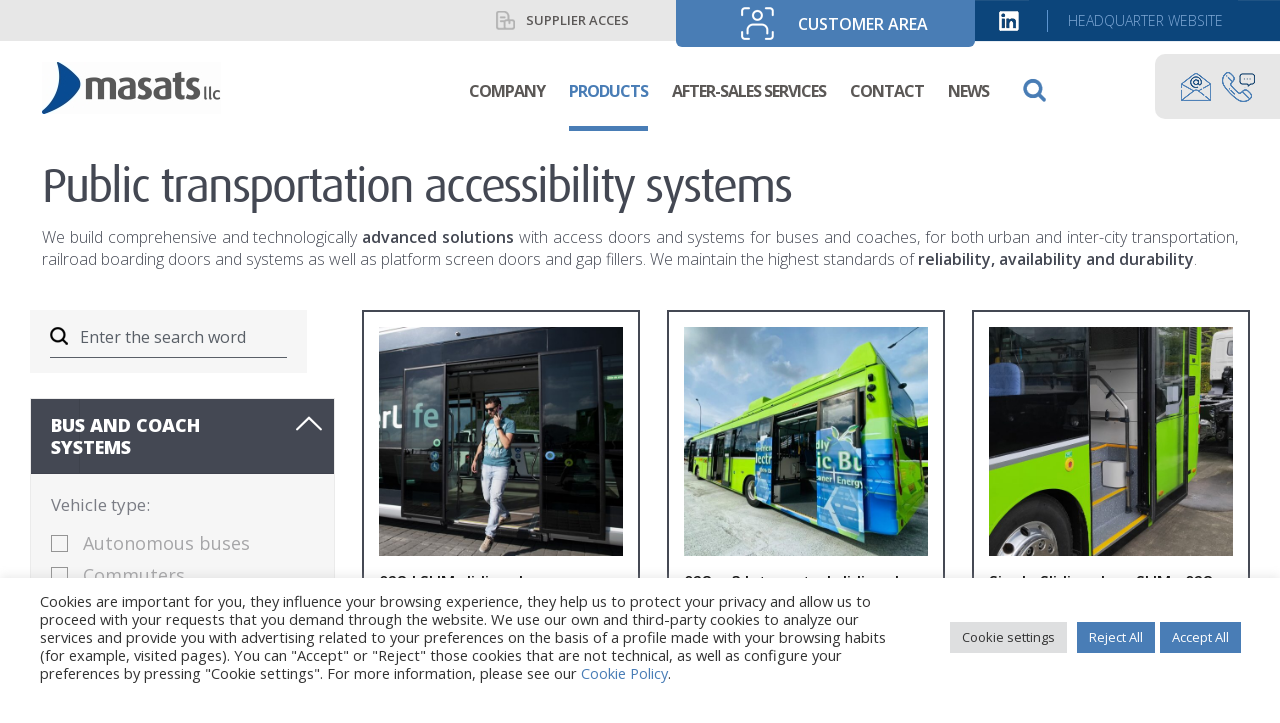

--- FILE ---
content_type: text/html; charset=UTF-8
request_url: https://www.masats-llc.com/en/products?tab=124&tipo=urbano
body_size: 41347
content:
<!DOCTYPE html>
	<html lang="en-US" prefix="og: https://ogp.me/ns#" class="no-js"  itemscope itemtype="https://schema.org/WebPage">

<head>

	<!-- Global site tag (gtag.js) - Google Analytics -->
	<script async src="https://www.googletagmanager.com/gtag/js?id=UA-7410518-2"></script>
	<script>
	  window.dataLayer = window.dataLayer || [];
	  function gtag(){dataLayer.push(arguments);}
	  gtag('js', new Date());

	  gtag('config', 'UA-7410518-2');
	</script>


	<meta charset="UTF-8" />
	<meta name="description" content="Otro sitio realizado con WordPress"/>
<meta name="format-detection" content="telephone=no">
<meta name="viewport" content="width=device-width, initial-scale=1, maximum-scale=1" />
<link rel="shortcut icon" href="https://www.masats.es/wp-content/uploads/2021/07/favicon.png" type="image/x-icon" />
<link rel="apple-touch-icon" href="https://www.masats.es/wp-content/uploads/2021/07/favicon.png" />
<meta name="theme-color" content="#ffffff" media="(prefers-color-scheme: light)">
<meta name="theme-color" content="#ffffff" media="(prefers-color-scheme: dark)">

<!-- Search Engine Optimization by Rank Math - https://rankmath.com/ -->
<title>Products - Masats</title>
<meta name="robots" content="index, follow, max-snippet:-1, max-video-preview:-1, max-image-preview:large"/>
<link rel="canonical" href="https://www.masats-llc.com/en/products/" />
<meta property="og:locale" content="en_US" />
<meta property="og:type" content="article" />
<meta property="og:title" content="Products - Masats" />
<meta property="og:url" content="https://www.masats-llc.com/en/products/" />
<meta property="og:site_name" content="Masats" />
<meta property="og:updated_time" content="2022-01-26T18:41:23+01:00" />
<meta property="article:published_time" content="2021-11-15T16:14:19+01:00" />
<meta property="article:modified_time" content="2022-01-26T18:41:23+01:00" />
<meta name="twitter:card" content="summary_large_image" />
<meta name="twitter:title" content="Products - Masats" />
<meta name="twitter:label1" content="Time to read" />
<meta name="twitter:data1" content="Less than a minute" />
<script type="application/ld+json" class="rank-math-schema">{"@context":"https://schema.org","@graph":[{"@type":["Person","Organization"],"@id":"https://www.masats-llc.com/en/#person/","name":"Masats"},{"@type":"WebSite","@id":"https://www.masats-llc.com/en/#website/","url":"https://www.masats-llc.com/en/","name":"Masats","publisher":{"@id":"https://www.masats-llc.com/en/#person/"},"inLanguage":"en-US"},{"@type":"WebPage","@id":"https://www.masats-llc.com/en/products/#webpage","url":"https://www.masats-llc.com/en/products/","name":"Products - Masats","datePublished":"2021-11-15T16:14:19+01:00","dateModified":"2022-01-26T18:41:23+01:00","isPartOf":{"@id":"https://www.masats-llc.com/en/#website/"},"inLanguage":"en-US"},{"@type":"Person","@id":"https://www.masats-llc.com/en/author/admin_masats/","name":"Space Bits Ferran","url":"https://www.masats-llc.com/en/author/admin_masats/","image":{"@type":"ImageObject","@id":"https://secure.gravatar.com/avatar/5969eb47d173b494f2b44e5c82814f24167f2a3ffd4d5772bef40681b2c82188?s=96&amp;d=mm&amp;r=g","url":"https://secure.gravatar.com/avatar/5969eb47d173b494f2b44e5c82814f24167f2a3ffd4d5772bef40681b2c82188?s=96&amp;d=mm&amp;r=g","caption":"Space Bits Ferran","inLanguage":"en-US"},"sameAs":["https://www.masats.es"]},{"@type":"Article","headline":"Products - Masats","datePublished":"2021-11-15T16:14:19+01:00","dateModified":"2022-01-26T18:41:23+01:00","author":{"@id":"https://www.masats-llc.com/en/author/admin_masats/","name":"Space Bits Ferran"},"publisher":{"@id":"https://www.masats-llc.com/en/#person/"},"name":"Products - Masats","@id":"https://www.masats-llc.com/en/products/#richSnippet","isPartOf":{"@id":"https://www.masats-llc.com/en/products/#webpage"},"inLanguage":"en-US","mainEntityOfPage":{"@id":"https://www.masats-llc.com/en/products/#webpage"}}]}</script>
<!-- /Rank Math WordPress SEO plugin -->

<link rel='dns-prefetch' href='//cdnjs.cloudflare.com' />
<link rel='dns-prefetch' href='//www.masats.es' />
<link rel='dns-prefetch' href='//fonts.googleapis.com' />
<link rel="alternate" title="oEmbed (JSON)" type="application/json+oembed" href="https://www.masats-llc.com/en/wp-json/oembed/1.0/embed?url=https%3A%2F%2Fwww.masats-llc.com%2Fen%2Fproducts%2F" />
<link rel="alternate" title="oEmbed (XML)" type="text/xml+oembed" href="https://www.masats-llc.com/en/wp-json/oembed/1.0/embed?url=https%3A%2F%2Fwww.masats-llc.com%2Fen%2Fproducts%2F&#038;format=xml" />
<style id='wp-img-auto-sizes-contain-inline-css' type='text/css'>
img:is([sizes=auto i],[sizes^="auto," i]){contain-intrinsic-size:3000px 1500px}
/*# sourceURL=wp-img-auto-sizes-contain-inline-css */
</style>
<link rel='stylesheet' id='intl-tel-input-css' href='https://www.masats-llc.com/wp-content/themes/betheme-child/link/intlTelInput.css?ver=a1554ecb1391259f113b6da9641a7fca' type='text/css' media='all' />
<style id='wp-emoji-styles-inline-css' type='text/css'>

	img.wp-smiley, img.emoji {
		display: inline !important;
		border: none !important;
		box-shadow: none !important;
		height: 1em !important;
		width: 1em !important;
		margin: 0 0.07em !important;
		vertical-align: -0.1em !important;
		background: none !important;
		padding: 0 !important;
	}
/*# sourceURL=wp-emoji-styles-inline-css */
</style>
<link rel='stylesheet' id='wp-block-library-css' href='https://www.masats-llc.com/wp-includes/css/dist/block-library/style.min.css?ver=a1554ecb1391259f113b6da9641a7fca' type='text/css' media='all' />
<style id='classic-theme-styles-inline-css' type='text/css'>
/*! This file is auto-generated */
.wp-block-button__link{color:#fff;background-color:#32373c;border-radius:9999px;box-shadow:none;text-decoration:none;padding:calc(.667em + 2px) calc(1.333em + 2px);font-size:1.125em}.wp-block-file__button{background:#32373c;color:#fff;text-decoration:none}
/*# sourceURL=/wp-includes/css/classic-themes.min.css */
</style>
<link rel='stylesheet' id='wpmf-gallery-popup-style-css' href='https://www.masats-llc.com/wp-content/plugins/wp-media-folder/assets/css/display-gallery/magnific-popup.css?ver=0.9.9' type='text/css' media='all' />
<link rel='stylesheet' id='wpmf-gallery-style-css' href='https://www.masats-llc.com/wp-content/plugins/wp-media-folder/assets/css/display-gallery/style-display-gallery.css?ver=6.1.9' type='text/css' media='all' />
<link rel='stylesheet' id='wpmf-slick-style-css' href='https://www.masats-llc.com/wp-content/plugins/wp-media-folder/assets/js/slick/slick.css?ver=6.1.9' type='text/css' media='all' />
<link rel='stylesheet' id='wpmf-slick-theme-style-css' href='https://www.masats-llc.com/wp-content/plugins/wp-media-folder/assets/js/slick/slick-theme.css?ver=6.1.9' type='text/css' media='all' />
<style id='global-styles-inline-css' type='text/css'>
:root{--wp--preset--aspect-ratio--square: 1;--wp--preset--aspect-ratio--4-3: 4/3;--wp--preset--aspect-ratio--3-4: 3/4;--wp--preset--aspect-ratio--3-2: 3/2;--wp--preset--aspect-ratio--2-3: 2/3;--wp--preset--aspect-ratio--16-9: 16/9;--wp--preset--aspect-ratio--9-16: 9/16;--wp--preset--color--black: #000000;--wp--preset--color--cyan-bluish-gray: #abb8c3;--wp--preset--color--white: #ffffff;--wp--preset--color--pale-pink: #f78da7;--wp--preset--color--vivid-red: #cf2e2e;--wp--preset--color--luminous-vivid-orange: #ff6900;--wp--preset--color--luminous-vivid-amber: #fcb900;--wp--preset--color--light-green-cyan: #7bdcb5;--wp--preset--color--vivid-green-cyan: #00d084;--wp--preset--color--pale-cyan-blue: #8ed1fc;--wp--preset--color--vivid-cyan-blue: #0693e3;--wp--preset--color--vivid-purple: #9b51e0;--wp--preset--gradient--vivid-cyan-blue-to-vivid-purple: linear-gradient(135deg,rgb(6,147,227) 0%,rgb(155,81,224) 100%);--wp--preset--gradient--light-green-cyan-to-vivid-green-cyan: linear-gradient(135deg,rgb(122,220,180) 0%,rgb(0,208,130) 100%);--wp--preset--gradient--luminous-vivid-amber-to-luminous-vivid-orange: linear-gradient(135deg,rgb(252,185,0) 0%,rgb(255,105,0) 100%);--wp--preset--gradient--luminous-vivid-orange-to-vivid-red: linear-gradient(135deg,rgb(255,105,0) 0%,rgb(207,46,46) 100%);--wp--preset--gradient--very-light-gray-to-cyan-bluish-gray: linear-gradient(135deg,rgb(238,238,238) 0%,rgb(169,184,195) 100%);--wp--preset--gradient--cool-to-warm-spectrum: linear-gradient(135deg,rgb(74,234,220) 0%,rgb(151,120,209) 20%,rgb(207,42,186) 40%,rgb(238,44,130) 60%,rgb(251,105,98) 80%,rgb(254,248,76) 100%);--wp--preset--gradient--blush-light-purple: linear-gradient(135deg,rgb(255,206,236) 0%,rgb(152,150,240) 100%);--wp--preset--gradient--blush-bordeaux: linear-gradient(135deg,rgb(254,205,165) 0%,rgb(254,45,45) 50%,rgb(107,0,62) 100%);--wp--preset--gradient--luminous-dusk: linear-gradient(135deg,rgb(255,203,112) 0%,rgb(199,81,192) 50%,rgb(65,88,208) 100%);--wp--preset--gradient--pale-ocean: linear-gradient(135deg,rgb(255,245,203) 0%,rgb(182,227,212) 50%,rgb(51,167,181) 100%);--wp--preset--gradient--electric-grass: linear-gradient(135deg,rgb(202,248,128) 0%,rgb(113,206,126) 100%);--wp--preset--gradient--midnight: linear-gradient(135deg,rgb(2,3,129) 0%,rgb(40,116,252) 100%);--wp--preset--font-size--small: 13px;--wp--preset--font-size--medium: 20px;--wp--preset--font-size--large: 36px;--wp--preset--font-size--x-large: 42px;--wp--preset--spacing--20: 0.44rem;--wp--preset--spacing--30: 0.67rem;--wp--preset--spacing--40: 1rem;--wp--preset--spacing--50: 1.5rem;--wp--preset--spacing--60: 2.25rem;--wp--preset--spacing--70: 3.38rem;--wp--preset--spacing--80: 5.06rem;--wp--preset--shadow--natural: 6px 6px 9px rgba(0, 0, 0, 0.2);--wp--preset--shadow--deep: 12px 12px 50px rgba(0, 0, 0, 0.4);--wp--preset--shadow--sharp: 6px 6px 0px rgba(0, 0, 0, 0.2);--wp--preset--shadow--outlined: 6px 6px 0px -3px rgb(255, 255, 255), 6px 6px rgb(0, 0, 0);--wp--preset--shadow--crisp: 6px 6px 0px rgb(0, 0, 0);}:where(.is-layout-flex){gap: 0.5em;}:where(.is-layout-grid){gap: 0.5em;}body .is-layout-flex{display: flex;}.is-layout-flex{flex-wrap: wrap;align-items: center;}.is-layout-flex > :is(*, div){margin: 0;}body .is-layout-grid{display: grid;}.is-layout-grid > :is(*, div){margin: 0;}:where(.wp-block-columns.is-layout-flex){gap: 2em;}:where(.wp-block-columns.is-layout-grid){gap: 2em;}:where(.wp-block-post-template.is-layout-flex){gap: 1.25em;}:where(.wp-block-post-template.is-layout-grid){gap: 1.25em;}.has-black-color{color: var(--wp--preset--color--black) !important;}.has-cyan-bluish-gray-color{color: var(--wp--preset--color--cyan-bluish-gray) !important;}.has-white-color{color: var(--wp--preset--color--white) !important;}.has-pale-pink-color{color: var(--wp--preset--color--pale-pink) !important;}.has-vivid-red-color{color: var(--wp--preset--color--vivid-red) !important;}.has-luminous-vivid-orange-color{color: var(--wp--preset--color--luminous-vivid-orange) !important;}.has-luminous-vivid-amber-color{color: var(--wp--preset--color--luminous-vivid-amber) !important;}.has-light-green-cyan-color{color: var(--wp--preset--color--light-green-cyan) !important;}.has-vivid-green-cyan-color{color: var(--wp--preset--color--vivid-green-cyan) !important;}.has-pale-cyan-blue-color{color: var(--wp--preset--color--pale-cyan-blue) !important;}.has-vivid-cyan-blue-color{color: var(--wp--preset--color--vivid-cyan-blue) !important;}.has-vivid-purple-color{color: var(--wp--preset--color--vivid-purple) !important;}.has-black-background-color{background-color: var(--wp--preset--color--black) !important;}.has-cyan-bluish-gray-background-color{background-color: var(--wp--preset--color--cyan-bluish-gray) !important;}.has-white-background-color{background-color: var(--wp--preset--color--white) !important;}.has-pale-pink-background-color{background-color: var(--wp--preset--color--pale-pink) !important;}.has-vivid-red-background-color{background-color: var(--wp--preset--color--vivid-red) !important;}.has-luminous-vivid-orange-background-color{background-color: var(--wp--preset--color--luminous-vivid-orange) !important;}.has-luminous-vivid-amber-background-color{background-color: var(--wp--preset--color--luminous-vivid-amber) !important;}.has-light-green-cyan-background-color{background-color: var(--wp--preset--color--light-green-cyan) !important;}.has-vivid-green-cyan-background-color{background-color: var(--wp--preset--color--vivid-green-cyan) !important;}.has-pale-cyan-blue-background-color{background-color: var(--wp--preset--color--pale-cyan-blue) !important;}.has-vivid-cyan-blue-background-color{background-color: var(--wp--preset--color--vivid-cyan-blue) !important;}.has-vivid-purple-background-color{background-color: var(--wp--preset--color--vivid-purple) !important;}.has-black-border-color{border-color: var(--wp--preset--color--black) !important;}.has-cyan-bluish-gray-border-color{border-color: var(--wp--preset--color--cyan-bluish-gray) !important;}.has-white-border-color{border-color: var(--wp--preset--color--white) !important;}.has-pale-pink-border-color{border-color: var(--wp--preset--color--pale-pink) !important;}.has-vivid-red-border-color{border-color: var(--wp--preset--color--vivid-red) !important;}.has-luminous-vivid-orange-border-color{border-color: var(--wp--preset--color--luminous-vivid-orange) !important;}.has-luminous-vivid-amber-border-color{border-color: var(--wp--preset--color--luminous-vivid-amber) !important;}.has-light-green-cyan-border-color{border-color: var(--wp--preset--color--light-green-cyan) !important;}.has-vivid-green-cyan-border-color{border-color: var(--wp--preset--color--vivid-green-cyan) !important;}.has-pale-cyan-blue-border-color{border-color: var(--wp--preset--color--pale-cyan-blue) !important;}.has-vivid-cyan-blue-border-color{border-color: var(--wp--preset--color--vivid-cyan-blue) !important;}.has-vivid-purple-border-color{border-color: var(--wp--preset--color--vivid-purple) !important;}.has-vivid-cyan-blue-to-vivid-purple-gradient-background{background: var(--wp--preset--gradient--vivid-cyan-blue-to-vivid-purple) !important;}.has-light-green-cyan-to-vivid-green-cyan-gradient-background{background: var(--wp--preset--gradient--light-green-cyan-to-vivid-green-cyan) !important;}.has-luminous-vivid-amber-to-luminous-vivid-orange-gradient-background{background: var(--wp--preset--gradient--luminous-vivid-amber-to-luminous-vivid-orange) !important;}.has-luminous-vivid-orange-to-vivid-red-gradient-background{background: var(--wp--preset--gradient--luminous-vivid-orange-to-vivid-red) !important;}.has-very-light-gray-to-cyan-bluish-gray-gradient-background{background: var(--wp--preset--gradient--very-light-gray-to-cyan-bluish-gray) !important;}.has-cool-to-warm-spectrum-gradient-background{background: var(--wp--preset--gradient--cool-to-warm-spectrum) !important;}.has-blush-light-purple-gradient-background{background: var(--wp--preset--gradient--blush-light-purple) !important;}.has-blush-bordeaux-gradient-background{background: var(--wp--preset--gradient--blush-bordeaux) !important;}.has-luminous-dusk-gradient-background{background: var(--wp--preset--gradient--luminous-dusk) !important;}.has-pale-ocean-gradient-background{background: var(--wp--preset--gradient--pale-ocean) !important;}.has-electric-grass-gradient-background{background: var(--wp--preset--gradient--electric-grass) !important;}.has-midnight-gradient-background{background: var(--wp--preset--gradient--midnight) !important;}.has-small-font-size{font-size: var(--wp--preset--font-size--small) !important;}.has-medium-font-size{font-size: var(--wp--preset--font-size--medium) !important;}.has-large-font-size{font-size: var(--wp--preset--font-size--large) !important;}.has-x-large-font-size{font-size: var(--wp--preset--font-size--x-large) !important;}
:where(.wp-block-post-template.is-layout-flex){gap: 1.25em;}:where(.wp-block-post-template.is-layout-grid){gap: 1.25em;}
:where(.wp-block-term-template.is-layout-flex){gap: 1.25em;}:where(.wp-block-term-template.is-layout-grid){gap: 1.25em;}
:where(.wp-block-columns.is-layout-flex){gap: 2em;}:where(.wp-block-columns.is-layout-grid){gap: 2em;}
:root :where(.wp-block-pullquote){font-size: 1.5em;line-height: 1.6;}
/*# sourceURL=global-styles-inline-css */
</style>
<link rel='stylesheet' id='contact-form-7-css' href='https://www.masats-llc.com/wp-content/plugins/contact-form-7/includes/css/styles.css?ver=6.1.4' type='text/css' media='all' />
<style id='contact-form-7-inline-css' type='text/css'>
.wpcf7 .wpcf7-recaptcha iframe {margin-bottom: 0;}.wpcf7 .wpcf7-recaptcha[data-align="center"] > div {margin: 0 auto;}.wpcf7 .wpcf7-recaptcha[data-align="right"] > div {margin: 0 0 0 auto;}
/*# sourceURL=contact-form-7-inline-css */
</style>
<link rel='stylesheet' id='cookie-law-info-css' href='https://www.masats-llc.com/wp-content/plugins/cookie-law-info/legacy/public/css/cookie-law-info-public.css?ver=3.3.9.1' type='text/css' media='all' />
<link rel='stylesheet' id='cookie-law-info-gdpr-css' href='https://www.masats-llc.com/wp-content/plugins/cookie-law-info/legacy/public/css/cookie-law-info-gdpr.css?ver=3.3.9.1' type='text/css' media='all' />
<link rel='stylesheet' id='wpa-css-css' href='https://www.masats-llc.com/wp-content/plugins/honeypot/includes/css/wpa.css?ver=2.3.04' type='text/css' media='all' />
<link rel='stylesheet' id='wpcf7-redirect-script-frontend-css' href='https://www.masats-llc.com/wp-content/plugins/wpcf7-redirect/build/assets/frontend-script.css?ver=2c532d7e2be36f6af233' type='text/css' media='all' />
<link rel='stylesheet' id='wpml-legacy-horizontal-list-0-css' href='https://www.masats-llc.com/wp-content/plugins/sitepress-multilingual-cms/templates/language-switchers/legacy-list-horizontal/style.min.css?ver=1' type='text/css' media='all' />
<style id='wpml-legacy-horizontal-list-0-inline-css' type='text/css'>
.wpml-ls-display{display:inline!important}
/*# sourceURL=wpml-legacy-horizontal-list-0-inline-css */
</style>
<link rel='stylesheet' id='mfn-be-css' href='https://www.masats-llc.com/wp-content/themes/betheme/css/be.css?ver=27.6.5' type='text/css' media='all' />
<link rel='stylesheet' id='mfn-animations-css' href='https://www.masats-llc.com/wp-content/themes/betheme/assets/animations/animations.min.css?ver=27.6.5' type='text/css' media='all' />
<link rel='stylesheet' id='mfn-font-awesome-css' href='https://www.masats-llc.com/wp-content/themes/betheme/fonts/fontawesome/fontawesome.css?ver=27.6.5' type='text/css' media='all' />
<link rel='stylesheet' id='mfn-jplayer-css' href='https://www.masats-llc.com/wp-content/themes/betheme/assets/jplayer/css/jplayer.blue.monday.min.css?ver=27.6.5' type='text/css' media='all' />
<link rel='stylesheet' id='mfn-responsive-css' href='https://www.masats-llc.com/wp-content/themes/betheme/css/responsive.css?ver=27.6.5' type='text/css' media='all' />
<link rel='stylesheet' id='mfn-fonts-css' href='https://fonts.googleapis.com/css?family=Open+Sans%3A1%2C300%2C600%2C700%2C800&#038;display=swap&#038;ver=a1554ecb1391259f113b6da9641a7fca' type='text/css' media='all' />
<style id='mfn-dynamic-inline-css' type='text/css'>
@font-face{font-family:"Dax";src:url("/wp-content/uploads/2021/07/Dax.ttf") format("truetype");font-weight:normal;font-style:normal;font-display:swap}
html{background-color:#ffffff}#Wrapper,#Content,.mfn-popup .mfn-popup-content,.mfn-off-canvas-sidebar .mfn-off-canvas-content-wrapper,.mfn-cart-holder,.mfn-header-login,#Top_bar .search_wrapper,#Top_bar .top_bar_right .mfn-live-search-box,.column_livesearch .mfn-live-search-wrapper,.column_livesearch .mfn-live-search-box{background-color:#ffffff}.layout-boxed.mfn-bebuilder-header.mfn-ui #Wrapper .mfn-only-sample-content{background-color:#ffffff}body:not(.template-slider) #Header{min-height:91px}body.header-below:not(.template-slider) #Header{padding-top:91px}#Footer .widgets_wrapper{padding:35px 0 35px}.has-search-overlay.search-overlay-opened #search-overlay{background-color:rgba(0,0,0,0.6)}.elementor-page.elementor-default #Content .the_content .section_wrapper{max-width:100%}.elementor-page.elementor-default #Content .section.the_content{width:100%}.elementor-page.elementor-default #Content .section_wrapper .the_content_wrapper{margin-left:0;margin-right:0;width:100%}body,span.date_label,.timeline_items li h3 span,input[type="date"],input[type="text"],input[type="password"],input[type="tel"],input[type="email"],input[type="url"],textarea,select,.offer_li .title h3,.mfn-menu-item-megamenu{font-family:"Open Sans",-apple-system,BlinkMacSystemFont,"Segoe UI",Roboto,Oxygen-Sans,Ubuntu,Cantarell,"Helvetica Neue",sans-serif}.lead,.big{font-family:"Open Sans",-apple-system,BlinkMacSystemFont,"Segoe UI",Roboto,Oxygen-Sans,Ubuntu,Cantarell,"Helvetica Neue",sans-serif}#menu > ul > li > a,#overlay-menu ul li a{font-family:"Open Sans",-apple-system,BlinkMacSystemFont,"Segoe UI",Roboto,Oxygen-Sans,Ubuntu,Cantarell,"Helvetica Neue",sans-serif}#Subheader .title{font-family:"Dax",-apple-system,BlinkMacSystemFont,"Segoe UI",Roboto,Oxygen-Sans,Ubuntu,Cantarell,"Helvetica Neue",sans-serif}h1,h2,h3,h4,.text-logo #logo{font-family:"Dax",-apple-system,BlinkMacSystemFont,"Segoe UI",Roboto,Oxygen-Sans,Ubuntu,Cantarell,"Helvetica Neue",sans-serif}h5,h6{font-family:"Dax",-apple-system,BlinkMacSystemFont,"Segoe UI",Roboto,Oxygen-Sans,Ubuntu,Cantarell,"Helvetica Neue",sans-serif}blockquote{font-family:"Open Sans",-apple-system,BlinkMacSystemFont,"Segoe UI",Roboto,Oxygen-Sans,Ubuntu,Cantarell,"Helvetica Neue",sans-serif}.chart_box .chart .num,.counter .desc_wrapper .number-wrapper,.how_it_works .image .number,.pricing-box .plan-header .price,.quick_fact .number-wrapper,.woocommerce .product div.entry-summary .price{font-family:"Open Sans",-apple-system,BlinkMacSystemFont,"Segoe UI",Roboto,Oxygen-Sans,Ubuntu,Cantarell,"Helvetica Neue",sans-serif}body,.mfn-menu-item-megamenu{font-size:16px;line-height:22px;font-weight:300;letter-spacing:0px}.lead,.big{font-size:16px;line-height:28px;font-weight:400;letter-spacing:0px}#menu > ul > li > a,#overlay-menu ul li a{font-size:15px;font-weight:400;letter-spacing:0px}#overlay-menu ul li a{line-height:22.5px}#Subheader .title{font-size:30px;line-height:35px;font-weight:400;letter-spacing:1px;font-style:italic}h1,.text-logo #logo{font-size:48px;line-height:50px;font-weight:400;letter-spacing:-2px}h2{font-size:50px;line-height:50px;font-weight:300;letter-spacing:0px}h3,.woocommerce ul.products li.product h3,.woocommerce #customer_login h2{font-size:20px;line-height:30px;font-weight:600;letter-spacing:0px}h4,.woocommerce .woocommerce-order-details__title,.woocommerce .wc-bacs-bank-details-heading,.woocommerce .woocommerce-customer-details h2{font-size:21px;line-height:25px;font-weight:500;letter-spacing:0px}h5{font-size:15px;line-height:25px;font-weight:700;letter-spacing:0px}h6{font-size:14px;line-height:25px;font-weight:400;letter-spacing:0px}#Intro .intro-title{font-size:70px;line-height:70px;font-weight:400;letter-spacing:0px}@media only screen and (min-width:768px) and (max-width:959px){body,.mfn-menu-item-megamenu{font-size:14px;line-height:19px;font-weight:300;letter-spacing:0px}.lead,.big{font-size:14px;line-height:24px;font-weight:400;letter-spacing:0px}#menu > ul > li > a,#overlay-menu ul li a{font-size:13px;font-weight:400;letter-spacing:0px}#overlay-menu ul li a{line-height:19.5px}#Subheader .title{font-size:26px;line-height:30px;font-weight:400;letter-spacing:1px;font-style:italic}h1,.text-logo #logo{font-size:41px;line-height:43px;font-weight:400;letter-spacing:-2px}h2{font-size:43px;line-height:43px;font-weight:300;letter-spacing:0px}h3,.woocommerce ul.products li.product h3,.woocommerce #customer_login h2{font-size:17px;line-height:26px;font-weight:600;letter-spacing:0px}h4,.woocommerce .woocommerce-order-details__title,.woocommerce .wc-bacs-bank-details-heading,.woocommerce .woocommerce-customer-details h2{font-size:18px;line-height:21px;font-weight:500;letter-spacing:0px}h5{font-size:13px;line-height:21px;font-weight:700;letter-spacing:0px}h6{font-size:13px;line-height:21px;font-weight:400;letter-spacing:0px}#Intro .intro-title{font-size:60px;line-height:60px;font-weight:400;letter-spacing:0px}blockquote{font-size:15px}.chart_box .chart .num{font-size:45px;line-height:45px}.counter .desc_wrapper .number-wrapper{font-size:45px;line-height:45px}.counter .desc_wrapper .title{font-size:14px;line-height:18px}.faq .question .title{font-size:14px}.fancy_heading .title{font-size:38px;line-height:38px}.offer .offer_li .desc_wrapper .title h3{font-size:32px;line-height:32px}.offer_thumb_ul li.offer_thumb_li .desc_wrapper .title h3{font-size:32px;line-height:32px}.pricing-box .plan-header h2{font-size:27px;line-height:27px}.pricing-box .plan-header .price > span{font-size:40px;line-height:40px}.pricing-box .plan-header .price sup.currency{font-size:18px;line-height:18px}.pricing-box .plan-header .price sup.period{font-size:14px;line-height:14px}.quick_fact .number-wrapper{font-size:80px;line-height:80px}.trailer_box .desc h2{font-size:27px;line-height:27px}.widget > h3{font-size:17px;line-height:20px}}@media only screen and (min-width:480px) and (max-width:767px){body,.mfn-menu-item-megamenu{font-size:13px;line-height:19px;font-weight:300;letter-spacing:0px}.lead,.big{font-size:13px;line-height:21px;font-weight:400;letter-spacing:0px}#menu > ul > li > a,#overlay-menu ul li a{font-size:13px;font-weight:400;letter-spacing:0px}#overlay-menu ul li a{line-height:19.5px}#Subheader .title{font-size:23px;line-height:26px;font-weight:400;letter-spacing:1px;font-style:italic}h1,.text-logo #logo{font-size:36px;line-height:38px;font-weight:400;letter-spacing:-2px}h2{font-size:38px;line-height:38px;font-weight:300;letter-spacing:0px}h3,.woocommerce ul.products li.product h3,.woocommerce #customer_login h2{font-size:15px;line-height:23px;font-weight:600;letter-spacing:0px}h4,.woocommerce .woocommerce-order-details__title,.woocommerce .wc-bacs-bank-details-heading,.woocommerce .woocommerce-customer-details h2{font-size:16px;line-height:19px;font-weight:500;letter-spacing:0px}h5{font-size:13px;line-height:19px;font-weight:700;letter-spacing:0px}h6{font-size:13px;line-height:19px;font-weight:400;letter-spacing:0px}#Intro .intro-title{font-size:53px;line-height:53px;font-weight:400;letter-spacing:0px}blockquote{font-size:14px}.chart_box .chart .num{font-size:40px;line-height:40px}.counter .desc_wrapper .number-wrapper{font-size:40px;line-height:40px}.counter .desc_wrapper .title{font-size:13px;line-height:16px}.faq .question .title{font-size:13px}.fancy_heading .title{font-size:34px;line-height:34px}.offer .offer_li .desc_wrapper .title h3{font-size:28px;line-height:28px}.offer_thumb_ul li.offer_thumb_li .desc_wrapper .title h3{font-size:28px;line-height:28px}.pricing-box .plan-header h2{font-size:24px;line-height:24px}.pricing-box .plan-header .price > span{font-size:34px;line-height:34px}.pricing-box .plan-header .price sup.currency{font-size:16px;line-height:16px}.pricing-box .plan-header .price sup.period{font-size:13px;line-height:13px}.quick_fact .number-wrapper{font-size:70px;line-height:70px}.trailer_box .desc h2{font-size:24px;line-height:24px}.widget > h3{font-size:16px;line-height:19px}}@media only screen and (max-width:479px){body,.mfn-menu-item-megamenu{font-size:13px;line-height:19px;font-weight:300;letter-spacing:0px}.lead,.big{font-size:13px;line-height:19px;font-weight:400;letter-spacing:0px}#menu > ul > li > a,#overlay-menu ul li a{font-size:13px;font-weight:400;letter-spacing:0px}#overlay-menu ul li a{line-height:19.5px}#Subheader .title{font-size:18px;line-height:21px;font-weight:400;letter-spacing:1px;font-style:italic}h1,.text-logo #logo{font-size:29px;line-height:30px;font-weight:400;letter-spacing:-1px}h2{font-size:30px;line-height:30px;font-weight:300;letter-spacing:0px}h3,.woocommerce ul.products li.product h3,.woocommerce #customer_login h2{font-size:13px;line-height:19px;font-weight:600;letter-spacing:0px}h4,.woocommerce .woocommerce-order-details__title,.woocommerce .wc-bacs-bank-details-heading,.woocommerce .woocommerce-customer-details h2{font-size:13px;line-height:19px;font-weight:500;letter-spacing:0px}h5{font-size:13px;line-height:19px;font-weight:700;letter-spacing:0px}h6{font-size:13px;line-height:19px;font-weight:400;letter-spacing:0px}#Intro .intro-title{font-size:42px;line-height:42px;font-weight:400;letter-spacing:0px}blockquote{font-size:13px}.chart_box .chart .num{font-size:35px;line-height:35px}.counter .desc_wrapper .number-wrapper{font-size:35px;line-height:35px}.counter .desc_wrapper .title{font-size:13px;line-height:26px}.faq .question .title{font-size:13px}.fancy_heading .title{font-size:30px;line-height:30px}.offer .offer_li .desc_wrapper .title h3{font-size:26px;line-height:26px}.offer_thumb_ul li.offer_thumb_li .desc_wrapper .title h3{font-size:26px;line-height:26px}.pricing-box .plan-header h2{font-size:21px;line-height:21px}.pricing-box .plan-header .price > span{font-size:32px;line-height:32px}.pricing-box .plan-header .price sup.currency{font-size:14px;line-height:14px}.pricing-box .plan-header .price sup.period{font-size:13px;line-height:13px}.quick_fact .number-wrapper{font-size:60px;line-height:60px}.trailer_box .desc h2{font-size:21px;line-height:21px}.widget > h3{font-size:15px;line-height:18px}}.with_aside .sidebar.columns{width:23%}.with_aside .sections_group{width:77%}.aside_both .sidebar.columns{width:18%}.aside_both .sidebar.sidebar-1{margin-left:-82%}.aside_both .sections_group{width:64%;margin-left:18%}@media only screen and (min-width:1240px){#Wrapper,.with_aside .content_wrapper{max-width:1240px}body.layout-boxed.mfn-header-scrolled .mfn-header-tmpl.mfn-sticky-layout-width{max-width:1240px;left:0;right:0;margin-left:auto;margin-right:auto}body.layout-boxed:not(.mfn-header-scrolled) .mfn-header-tmpl.mfn-header-layout-width,body.layout-boxed .mfn-header-tmpl.mfn-header-layout-width:not(.mfn-hasSticky){max-width:1240px;left:0;right:0;margin-left:auto;margin-right:auto}body.layout-boxed.mfn-bebuilder-header.mfn-ui .mfn-only-sample-content{max-width:1240px;margin-left:auto;margin-right:auto}.section_wrapper,.container{max-width:1220px}.layout-boxed.header-boxed #Top_bar.is-sticky{max-width:1240px}}@media only screen and (max-width:767px){#Wrapper{max-width:calc(100% - 67px)}.content_wrapper .section_wrapper,.container,.four.columns .widget-area{max-width:550px !important;padding-left:33px;padding-right:33px}}body{--mfn-button-font-family:inherit;--mfn-button-font-size:16px;--mfn-button-font-weight:300;--mfn-button-font-style:inherit;--mfn-button-letter-spacing:0px;--mfn-button-padding:16px 20px 16px 20px;--mfn-button-border-width:0;--mfn-button-border-radius:5px 5px 5px 5px;--mfn-button-gap:10px;--mfn-button-transition:0.2s;--mfn-button-color:#747474;--mfn-button-color-hover:#747474;--mfn-button-bg:#f7f7f7;--mfn-button-bg-hover:#eaeaea;--mfn-button-border-color:transparent;--mfn-button-border-color-hover:transparent;--mfn-button-icon-color:#747474;--mfn-button-icon-color-hover:#747474;--mfn-button-box-shadow:unset;--mfn-button-theme-color:#ffffff;--mfn-button-theme-color-hover:#ffffff;--mfn-button-theme-bg:#497db6;--mfn-button-theme-bg-hover:#3c70a9;--mfn-button-theme-border-color:transparent;--mfn-button-theme-border-color-hover:transparent;--mfn-button-theme-icon-color:#ffffff;--mfn-button-theme-icon-color-hover:#ffffff;--mfn-button-theme-box-shadow:unset;--mfn-button-shop-color:#ffffff;--mfn-button-shop-color-hover:#ffffff;--mfn-button-shop-bg:#497db6;--mfn-button-shop-bg-hover:#3c70a9;--mfn-button-shop-border-color:transparent;--mfn-button-shop-border-color-hover:transparent;--mfn-button-shop-icon-color:#626262;--mfn-button-shop-icon-color-hover:#626262;--mfn-button-shop-box-shadow:unset;--mfn-button-action-color:#747474;--mfn-button-action-color-hover:#747474;--mfn-button-action-bg:#f7f7f7;--mfn-button-action-bg-hover:#eaeaea;--mfn-button-action-border-color:transparent;--mfn-button-action-border-color-hover:transparent;--mfn-button-action-icon-color:#626262;--mfn-button-action-icon-color-hover:#626262;--mfn-button-action-box-shadow:unset}@media only screen and (max-width:959px){body{}}@media only screen and (max-width:768px){body{}}.mfn-cookies{--mfn-gdpr2-container-text-color:#626262;--mfn-gdpr2-container-strong-color:#07070a;--mfn-gdpr2-container-bg:#ffffff;--mfn-gdpr2-container-overlay:rgba(25,37,48,0.6);--mfn-gdpr2-details-box-bg:#fbfbfb;--mfn-gdpr2-details-switch-bg:#00032a;--mfn-gdpr2-details-switch-bg-active:#5acb65;--mfn-gdpr2-tabs-text-color:#07070a;--mfn-gdpr2-tabs-text-color-active:#0089f7;--mfn-gdpr2-tabs-border:rgba(8,8,14,0.1);--mfn-gdpr2-buttons-box-bg:#fbfbfb}#Top_bar #logo,.header-fixed #Top_bar #logo,.header-plain #Top_bar #logo,.header-transparent #Top_bar #logo{height:60px;line-height:60px;padding:15px 0}.logo-overflow #Top_bar:not(.is-sticky) .logo{height:90px}#Top_bar .menu > li > a{padding:15px 0}.menu-highlight:not(.header-creative) #Top_bar .menu > li > a{margin:20px 0}.header-plain:not(.menu-highlight) #Top_bar .menu > li > a span:not(.description){line-height:90px}.header-fixed #Top_bar .menu > li > a{padding:30px 0}@media only screen and (max-width:767px){.mobile-header-mini #Top_bar #logo{height:50px!important;line-height:50px!important;margin:5px 0}}#Top_bar #logo img.svg{width:100px}.image_frame,.wp-caption{border-width:0px}.alert{border-radius:0px}#Top_bar .top_bar_right .top-bar-right-input input{width:200px}.mfn-live-search-box .mfn-live-search-list{max-height:300px}#Side_slide{right:-250px;width:250px}#Side_slide.left{left:-250px}.blog-teaser li .desc-wrapper .desc{background-position-y:-1px}.mfn-free-delivery-info{--mfn-free-delivery-bar:#497db6;--mfn-free-delivery-bg:rgba(0,0,0,0.1);--mfn-free-delivery-achieved:#497db6}#back_to_top i{color:#65666C}@media only screen and ( max-width:767px ){}@media only screen and (min-width:1240px){body:not(.header-simple) #Top_bar #menu{display:block!important}.tr-menu #Top_bar #menu{background:none!important}#Top_bar .menu > li > ul.mfn-megamenu > li{float:left}#Top_bar .menu > li > ul.mfn-megamenu > li.mfn-megamenu-cols-1{width:100%}#Top_bar .menu > li > ul.mfn-megamenu > li.mfn-megamenu-cols-2{width:50%}#Top_bar .menu > li > ul.mfn-megamenu > li.mfn-megamenu-cols-3{width:33.33%}#Top_bar .menu > li > ul.mfn-megamenu > li.mfn-megamenu-cols-4{width:25%}#Top_bar .menu > li > ul.mfn-megamenu > li.mfn-megamenu-cols-5{width:20%}#Top_bar .menu > li > ul.mfn-megamenu > li.mfn-megamenu-cols-6{width:16.66%}#Top_bar .menu > li > ul.mfn-megamenu > li > ul{display:block!important;position:inherit;left:auto;top:auto;border-width:0 1px 0 0}#Top_bar .menu > li > ul.mfn-megamenu > li:last-child > ul{border:0}#Top_bar .menu > li > ul.mfn-megamenu > li > ul li{width:auto}#Top_bar .menu > li > ul.mfn-megamenu a.mfn-megamenu-title{text-transform:uppercase;font-weight:400;background:none}#Top_bar .menu > li > ul.mfn-megamenu a .menu-arrow{display:none}.menuo-right #Top_bar .menu > li > ul.mfn-megamenu{left:0;width:98%!important;margin:0 1%;padding:20px 0}.menuo-right #Top_bar .menu > li > ul.mfn-megamenu-bg{box-sizing:border-box}#Top_bar .menu > li > ul.mfn-megamenu-bg{padding:20px 166px 20px 20px;background-repeat:no-repeat;background-position:right bottom}.rtl #Top_bar .menu > li > ul.mfn-megamenu-bg{padding-left:166px;padding-right:20px;background-position:left bottom}#Top_bar .menu > li > ul.mfn-megamenu-bg > li{background:none}#Top_bar .menu > li > ul.mfn-megamenu-bg > li a{border:none}#Top_bar .menu > li > ul.mfn-megamenu-bg > li > ul{background:none!important;-webkit-box-shadow:0 0 0 0;-moz-box-shadow:0 0 0 0;box-shadow:0 0 0 0}.mm-vertical #Top_bar .container{position:relative}.mm-vertical #Top_bar .top_bar_left{position:static}.mm-vertical #Top_bar .menu > li ul{box-shadow:0 0 0 0 transparent!important;background-image:none}.mm-vertical #Top_bar .menu > li > ul.mfn-megamenu{padding:20px 0}.mm-vertical.header-plain #Top_bar .menu > li > ul.mfn-megamenu{width:100%!important;margin:0}.mm-vertical #Top_bar .menu > li > ul.mfn-megamenu > li{display:table-cell;float:none!important;width:10%;padding:0 15px;border-right:1px solid rgba(0,0,0,0.05)}.mm-vertical #Top_bar .menu > li > ul.mfn-megamenu > li:last-child{border-right-width:0}.mm-vertical #Top_bar .menu > li > ul.mfn-megamenu > li.hide-border{border-right-width:0}.mm-vertical #Top_bar .menu > li > ul.mfn-megamenu > li a{border-bottom-width:0;padding:9px 15px;line-height:120%}.mm-vertical #Top_bar .menu > li > ul.mfn-megamenu a.mfn-megamenu-title{font-weight:700}.rtl .mm-vertical #Top_bar .menu > li > ul.mfn-megamenu > li:first-child{border-right-width:0}.rtl .mm-vertical #Top_bar .menu > li > ul.mfn-megamenu > li:last-child{border-right-width:1px}body.header-shop #Top_bar #menu{display:flex!important;background-color:transparent}.header-shop #Top_bar.is-sticky .top_bar_row_second{display:none}.header-plain:not(.menuo-right) #Header .top_bar_left{width:auto!important}.header-stack.header-center #Top_bar #menu{display:inline-block!important}.header-simple #Top_bar #menu{display:none;height:auto;width:300px;bottom:auto;top:100%;right:1px;position:absolute;margin:0}.header-simple #Header a.responsive-menu-toggle{display:block;right:10px}.header-simple #Top_bar #menu > ul{width:100%;float:left}.header-simple #Top_bar #menu ul li{width:100%;padding-bottom:0;border-right:0;position:relative}.header-simple #Top_bar #menu ul li a{padding:0 20px;margin:0;display:block;height:auto;line-height:normal;border:none}.header-simple #Top_bar #menu ul li a:not(.menu-toggle):after{display:none}.header-simple #Top_bar #menu ul li a span{border:none;line-height:44px;display:inline;padding:0}.header-simple #Top_bar #menu ul li.submenu .menu-toggle{display:block;position:absolute;right:0;top:0;width:44px;height:44px;line-height:44px;font-size:30px;font-weight:300;text-align:center;cursor:pointer;color:#444;opacity:0.33;transform:unset}.header-simple #Top_bar #menu ul li.submenu .menu-toggle:after{content:"+";position:static}.header-simple #Top_bar #menu ul li.hover > .menu-toggle:after{content:"-"}.header-simple #Top_bar #menu ul li.hover a{border-bottom:0}.header-simple #Top_bar #menu ul.mfn-megamenu li .menu-toggle{display:none}.header-simple #Top_bar #menu ul li ul{position:relative!important;left:0!important;top:0;padding:0;margin:0!important;width:auto!important;background-image:none}.header-simple #Top_bar #menu ul li ul li{width:100%!important;display:block;padding:0}.header-simple #Top_bar #menu ul li ul li a{padding:0 20px 0 30px}.header-simple #Top_bar #menu ul li ul li a .menu-arrow{display:none}.header-simple #Top_bar #menu ul li ul li a span{padding:0}.header-simple #Top_bar #menu ul li ul li a span:after{display:none!important}.header-simple #Top_bar .menu > li > ul.mfn-megamenu a.mfn-megamenu-title{text-transform:uppercase;font-weight:400}.header-simple #Top_bar .menu > li > ul.mfn-megamenu > li > ul{display:block!important;position:inherit;left:auto;top:auto}.header-simple #Top_bar #menu ul li ul li ul{border-left:0!important;padding:0;top:0}.header-simple #Top_bar #menu ul li ul li ul li a{padding:0 20px 0 40px}.rtl.header-simple #Top_bar #menu{left:1px;right:auto}.rtl.header-simple #Top_bar a.responsive-menu-toggle{left:10px;right:auto}.rtl.header-simple #Top_bar #menu ul li.submenu .menu-toggle{left:0;right:auto}.rtl.header-simple #Top_bar #menu ul li ul{left:auto!important;right:0!important}.rtl.header-simple #Top_bar #menu ul li ul li a{padding:0 30px 0 20px}.rtl.header-simple #Top_bar #menu ul li ul li ul li a{padding:0 40px 0 20px}.menu-highlight #Top_bar .menu > li{margin:0 2px}.menu-highlight:not(.header-creative) #Top_bar .menu > li > a{padding:0;-webkit-border-radius:5px;border-radius:5px}.menu-highlight #Top_bar .menu > li > a:after{display:none}.menu-highlight #Top_bar .menu > li > a span:not(.description){line-height:50px}.menu-highlight #Top_bar .menu > li > a span.description{display:none}.menu-highlight.header-stack #Top_bar .menu > li > a{margin:10px 0!important}.menu-highlight.header-stack #Top_bar .menu > li > a span:not(.description){line-height:40px}.menu-highlight.header-simple #Top_bar #menu ul li,.menu-highlight.header-creative #Top_bar #menu ul li{margin:0}.menu-highlight.header-simple #Top_bar #menu ul li > a,.menu-highlight.header-creative #Top_bar #menu ul li > a{-webkit-border-radius:0;border-radius:0}.menu-highlight:not(.header-fixed):not(.header-simple) #Top_bar.is-sticky .menu > li > a{margin:10px 0!important;padding:5px 0!important}.menu-highlight:not(.header-fixed):not(.header-simple) #Top_bar.is-sticky .menu > li > a span{line-height:30px!important}.header-modern.menu-highlight.menuo-right .menu_wrapper{margin-right:20px}.menu-line-below #Top_bar .menu > li > a:not(.menu-toggle):after{top:auto;bottom:-4px}.menu-line-below #Top_bar.is-sticky .menu > li > a:not(.menu-toggle):after{top:auto;bottom:-4px}.menu-line-below-80 #Top_bar:not(.is-sticky) .menu > li > a:not(.menu-toggle):after{height:4px;left:10%;top:50%;margin-top:20px;width:80%}.menu-line-below-80-1 #Top_bar:not(.is-sticky) .menu > li > a:not(.menu-toggle):after{height:1px;left:10%;top:50%;margin-top:20px;width:80%}.menu-link-color #Top_bar .menu > li > a:not(.menu-toggle):after{display:none!important}.menu-arrow-top #Top_bar .menu > li > a:after{background:none repeat scroll 0 0 rgba(0,0,0,0)!important;border-color:#ccc transparent transparent;border-style:solid;border-width:7px 7px 0;display:block;height:0;left:50%;margin-left:-7px;top:0!important;width:0}.menu-arrow-top #Top_bar.is-sticky .menu > li > a:after{top:0!important}.menu-arrow-bottom #Top_bar .menu > li > a:after{background:none!important;border-color:transparent transparent #ccc;border-style:solid;border-width:0 7px 7px;display:block;height:0;left:50%;margin-left:-7px;top:auto;bottom:0;width:0}.menu-arrow-bottom #Top_bar.is-sticky .menu > li > a:after{top:auto;bottom:0}.menuo-no-borders #Top_bar .menu > li > a span{border-width:0!important}.menuo-no-borders #Header_creative #Top_bar .menu > li > a span{border-bottom-width:0}.menuo-no-borders.header-plain #Top_bar a#header_cart,.menuo-no-borders.header-plain #Top_bar a#search_button,.menuo-no-borders.header-plain #Top_bar .wpml-languages,.menuo-no-borders.header-plain #Top_bar a.action_button{border-width:0}.menuo-right #Top_bar .menu_wrapper{float:right}.menuo-right.header-stack:not(.header-center) #Top_bar .menu_wrapper{margin-right:150px}body.header-creative{padding-left:50px}body.header-creative.header-open{padding-left:250px}body.error404,body.under-construction,body.elementor-maintenance-mode,body.template-blank,body.under-construction.header-rtl.header-creative.header-open{padding-left:0!important;padding-right:0!important}.header-creative.footer-fixed #Footer,.header-creative.footer-sliding #Footer,.header-creative.footer-stick #Footer.is-sticky{box-sizing:border-box;padding-left:50px}.header-open.footer-fixed #Footer,.header-open.footer-sliding #Footer,.header-creative.footer-stick #Footer.is-sticky{padding-left:250px}.header-rtl.header-creative.footer-fixed #Footer,.header-rtl.header-creative.footer-sliding #Footer,.header-rtl.header-creative.footer-stick #Footer.is-sticky{padding-left:0;padding-right:50px}.header-rtl.header-open.footer-fixed #Footer,.header-rtl.header-open.footer-sliding #Footer,.header-rtl.header-creative.footer-stick #Footer.is-sticky{padding-right:250px}#Header_creative{background-color:#fff;position:fixed;width:250px;height:100%;left:-200px;top:0;z-index:9002;-webkit-box-shadow:2px 0 4px 2px rgba(0,0,0,.15);box-shadow:2px 0 4px 2px rgba(0,0,0,.15)}#Header_creative .container{width:100%}#Header_creative .creative-wrapper{opacity:0;margin-right:50px}#Header_creative a.creative-menu-toggle{display:block;width:34px;height:34px;line-height:34px;font-size:22px;text-align:center;position:absolute;top:10px;right:8px;border-radius:3px}.admin-bar #Header_creative a.creative-menu-toggle{top:42px}#Header_creative #Top_bar{position:static;width:100%}#Header_creative #Top_bar .top_bar_left{width:100%!important;float:none}#Header_creative #Top_bar .logo{float:none;text-align:center;margin:15px 0}#Header_creative #Top_bar #menu{background-color:transparent}#Header_creative #Top_bar .menu_wrapper{float:none;margin:0 0 30px}#Header_creative #Top_bar .menu > li{width:100%;float:none;position:relative}#Header_creative #Top_bar .menu > li > a{padding:0;text-align:center}#Header_creative #Top_bar .menu > li > a:after{display:none}#Header_creative #Top_bar .menu > li > a span{border-right:0;border-bottom-width:1px;line-height:38px}#Header_creative #Top_bar .menu li ul{left:100%;right:auto;top:0;box-shadow:2px 2px 2px 0 rgba(0,0,0,0.03);-webkit-box-shadow:2px 2px 2px 0 rgba(0,0,0,0.03)}#Header_creative #Top_bar .menu > li > ul.mfn-megamenu{margin:0;width:700px!important}#Header_creative #Top_bar .menu > li > ul.mfn-megamenu > li > ul{left:0}#Header_creative #Top_bar .menu li ul li a{padding-top:9px;padding-bottom:8px}#Header_creative #Top_bar .menu li ul li ul{top:0}#Header_creative #Top_bar .menu > li > a span.description{display:block;font-size:13px;line-height:28px!important;clear:both}.menuo-arrows #Top_bar .menu > li.submenu > a > span:after{content:unset!important}#Header_creative #Top_bar .top_bar_right{width:100%!important;float:left;height:auto;margin-bottom:35px;text-align:center;padding:0 20px;top:0;-webkit-box-sizing:border-box;-moz-box-sizing:border-box;box-sizing:border-box}#Header_creative #Top_bar .top_bar_right:before{content:none}#Header_creative #Top_bar .top_bar_right .top_bar_right_wrapper{flex-wrap:wrap;justify-content:center}#Header_creative #Top_bar .top_bar_right .top-bar-right-icon,#Header_creative #Top_bar .top_bar_right .wpml-languages,#Header_creative #Top_bar .top_bar_right .top-bar-right-button,#Header_creative #Top_bar .top_bar_right .top-bar-right-input{min-height:30px;margin:5px}#Header_creative #Top_bar .search_wrapper{left:100%;top:auto}#Header_creative #Top_bar .banner_wrapper{display:block;text-align:center}#Header_creative #Top_bar .banner_wrapper img{max-width:100%;height:auto;display:inline-block}#Header_creative #Action_bar{display:none;position:absolute;bottom:0;top:auto;clear:both;padding:0 20px;box-sizing:border-box}#Header_creative #Action_bar .contact_details{width:100%;text-align:center;margin-bottom:20px}#Header_creative #Action_bar .contact_details li{padding:0}#Header_creative #Action_bar .social{float:none;text-align:center;padding:5px 0 15px}#Header_creative #Action_bar .social li{margin-bottom:2px}#Header_creative #Action_bar .social-menu{float:none;text-align:center}#Header_creative #Action_bar .social-menu li{border-color:rgba(0,0,0,.1)}#Header_creative .social li a{color:rgba(0,0,0,.5)}#Header_creative .social li a:hover{color:#000}#Header_creative .creative-social{position:absolute;bottom:10px;right:0;width:50px}#Header_creative .creative-social li{display:block;float:none;width:100%;text-align:center;margin-bottom:5px}.header-creative .fixed-nav.fixed-nav-prev{margin-left:50px}.header-creative.header-open .fixed-nav.fixed-nav-prev{margin-left:250px}.menuo-last #Header_creative #Top_bar .menu li.last ul{top:auto;bottom:0}.header-open #Header_creative{left:0}.header-open #Header_creative .creative-wrapper{opacity:1;margin:0!important}.header-open #Header_creative .creative-menu-toggle,.header-open #Header_creative .creative-social{display:none}.header-open #Header_creative #Action_bar{display:block}body.header-rtl.header-creative{padding-left:0;padding-right:50px}.header-rtl #Header_creative{left:auto;right:-200px}.header-rtl #Header_creative .creative-wrapper{margin-left:50px;margin-right:0}.header-rtl #Header_creative a.creative-menu-toggle{left:8px;right:auto}.header-rtl #Header_creative .creative-social{left:0;right:auto}.header-rtl #Footer #back_to_top.sticky{right:125px}.header-rtl #popup_contact{right:70px}.header-rtl #Header_creative #Top_bar .menu li ul{left:auto;right:100%}.header-rtl #Header_creative #Top_bar .search_wrapper{left:auto;right:100%}.header-rtl .fixed-nav.fixed-nav-prev{margin-left:0!important}.header-rtl .fixed-nav.fixed-nav-next{margin-right:50px}body.header-rtl.header-creative.header-open{padding-left:0;padding-right:250px!important}.header-rtl.header-open #Header_creative{left:auto;right:0}.header-rtl.header-open #Footer #back_to_top.sticky{right:325px}.header-rtl.header-open #popup_contact{right:270px}.header-rtl.header-open .fixed-nav.fixed-nav-next{margin-right:250px}#Header_creative.active{left:-1px}.header-rtl #Header_creative.active{left:auto;right:-1px}#Header_creative.active .creative-wrapper{opacity:1;margin:0}.header-creative .vc_row[data-vc-full-width]{padding-left:50px}.header-creative.header-open .vc_row[data-vc-full-width]{padding-left:250px}.header-open .vc_parallax .vc_parallax-inner{left:auto;width:calc(100% - 250px)}.header-open.header-rtl .vc_parallax .vc_parallax-inner{left:0;right:auto}#Header_creative.scroll{height:100%;overflow-y:auto}#Header_creative.scroll:not(.dropdown) .menu li ul{display:none!important}#Header_creative.scroll #Action_bar{position:static}#Header_creative.dropdown{outline:none}#Header_creative.dropdown #Top_bar .menu_wrapper{float:left;width:100%}#Header_creative.dropdown #Top_bar #menu ul li{position:relative;float:left}#Header_creative.dropdown #Top_bar #menu ul li a:not(.menu-toggle):after{display:none}#Header_creative.dropdown #Top_bar #menu ul li a span{line-height:38px;padding:0}#Header_creative.dropdown #Top_bar #menu ul li.submenu .menu-toggle{display:block;position:absolute;right:0;top:0;width:38px;height:38px;line-height:38px;font-size:26px;font-weight:300;text-align:center;cursor:pointer;color:#444;opacity:0.33;z-index:203}#Header_creative.dropdown #Top_bar #menu ul li.submenu .menu-toggle:after{content:"+";position:static}#Header_creative.dropdown #Top_bar #menu ul li.hover > .menu-toggle:after{content:"-"}#Header_creative.dropdown #Top_bar #menu ul.sub-menu li:not(:last-of-type) a{border-bottom:0}#Header_creative.dropdown #Top_bar #menu ul.mfn-megamenu li .menu-toggle{display:none}#Header_creative.dropdown #Top_bar #menu ul li ul{position:relative!important;left:0!important;top:0;padding:0;margin-left:0!important;width:auto!important;background-image:none}#Header_creative.dropdown #Top_bar #menu ul li ul li{width:100%!important}#Header_creative.dropdown #Top_bar #menu ul li ul li a{padding:0 10px;text-align:center}#Header_creative.dropdown #Top_bar #menu ul li ul li a .menu-arrow{display:none}#Header_creative.dropdown #Top_bar #menu ul li ul li a span{padding:0}#Header_creative.dropdown #Top_bar #menu ul li ul li a span:after{display:none!important}#Header_creative.dropdown #Top_bar .menu > li > ul.mfn-megamenu a.mfn-megamenu-title{text-transform:uppercase;font-weight:400}#Header_creative.dropdown #Top_bar .menu > li > ul.mfn-megamenu > li > ul{display:block!important;position:inherit;left:auto;top:auto}#Header_creative.dropdown #Top_bar #menu ul li ul li ul{border-left:0!important;padding:0;top:0}#Header_creative{transition:left .5s ease-in-out,right .5s ease-in-out}#Header_creative .creative-wrapper{transition:opacity .5s ease-in-out,margin 0s ease-in-out .5s}#Header_creative.active .creative-wrapper{transition:opacity .5s ease-in-out,margin 0s ease-in-out}}@media only screen and (min-width:1240px){#Top_bar.is-sticky{position:fixed!important;width:100%;left:0;top:-60px;height:60px;z-index:701;background:#fff;opacity:.97;-webkit-box-shadow:0 2px 5px 0 rgba(0,0,0,0.1);-moz-box-shadow:0 2px 5px 0 rgba(0,0,0,0.1);box-shadow:0 2px 5px 0 rgba(0,0,0,0.1)}.layout-boxed.header-boxed #Top_bar.is-sticky{left:50%;-webkit-transform:translateX(-50%);transform:translateX(-50%)}#Top_bar.is-sticky .top_bar_left,#Top_bar.is-sticky .top_bar_right,#Top_bar.is-sticky .top_bar_right:before{background:none;box-shadow:unset}#Top_bar.is-sticky .logo{width:auto;margin:0 30px 0 20px;padding:0}#Top_bar.is-sticky #logo,#Top_bar.is-sticky .custom-logo-link{padding:5px 0!important;height:50px!important;line-height:50px!important}.logo-no-sticky-padding #Top_bar.is-sticky #logo{height:60px!important;line-height:60px!important}#Top_bar.is-sticky #logo img.logo-main{display:none}#Top_bar.is-sticky #logo img.logo-sticky{display:inline;max-height:35px}.logo-sticky-width-auto #Top_bar.is-sticky #logo img.logo-sticky{width:auto}#Top_bar.is-sticky .menu_wrapper{clear:none}#Top_bar.is-sticky .menu_wrapper .menu > li > a{padding:15px 0}#Top_bar.is-sticky .menu > li > a,#Top_bar.is-sticky .menu > li > a span{line-height:30px}#Top_bar.is-sticky .menu > li > a:after{top:auto;bottom:-4px}#Top_bar.is-sticky .menu > li > a span.description{display:none}#Top_bar.is-sticky .secondary_menu_wrapper,#Top_bar.is-sticky .banner_wrapper{display:none}.header-overlay #Top_bar.is-sticky{display:none}.sticky-dark #Top_bar.is-sticky,.sticky-dark #Top_bar.is-sticky #menu{background:rgba(0,0,0,.8)}.sticky-dark #Top_bar.is-sticky .menu > li:not(.current-menu-item) > a{color:#fff}.sticky-dark #Top_bar.is-sticky .top_bar_right .top-bar-right-icon{color:rgba(255,255,255,.9)}.sticky-dark #Top_bar.is-sticky .top_bar_right .top-bar-right-icon svg .path{stroke:rgba(255,255,255,.9)}.sticky-dark #Top_bar.is-sticky .wpml-languages a.active,.sticky-dark #Top_bar.is-sticky .wpml-languages ul.wpml-lang-dropdown{background:rgba(0,0,0,0.1);border-color:rgba(0,0,0,0.1)}.sticky-white #Top_bar.is-sticky,.sticky-white #Top_bar.is-sticky #menu{background:rgba(255,255,255,.8)}.sticky-white #Top_bar.is-sticky .menu > li:not(.current-menu-item) > a{color:#222}.sticky-white #Top_bar.is-sticky .top_bar_right .top-bar-right-icon{color:rgba(0,0,0,.8)}.sticky-white #Top_bar.is-sticky .top_bar_right .top-bar-right-icon svg .path{stroke:rgba(0,0,0,.8)}.sticky-white #Top_bar.is-sticky .wpml-languages a.active,.sticky-white #Top_bar.is-sticky .wpml-languages ul.wpml-lang-dropdown{background:rgba(255,255,255,0.1);border-color:rgba(0,0,0,0.1)}}@media only screen and (min-width:768px) and (max-width:1240px){.header_placeholder{height:0!important}}@media only screen and (max-width:1239px){#Top_bar #menu{display:none;height:auto;width:300px;bottom:auto;top:100%;right:1px;position:absolute;margin:0}#Top_bar a.responsive-menu-toggle{display:block}#Top_bar #menu > ul{width:100%;float:left}#Top_bar #menu ul li{width:100%;padding-bottom:0;border-right:0;position:relative}#Top_bar #menu ul li a{padding:0 25px;margin:0;display:block;height:auto;line-height:normal;border:none}#Top_bar #menu ul li a:not(.menu-toggle):after{display:none}#Top_bar #menu ul li a span{border:none;line-height:44px;display:inline;padding:0}#Top_bar #menu ul li a span.description{margin:0 0 0 5px}#Top_bar #menu ul li.submenu .menu-toggle{display:block;position:absolute;right:15px;top:0;width:44px;height:44px;line-height:44px;font-size:30px;font-weight:300;text-align:center;cursor:pointer;color:#444;opacity:0.33;transform:unset}#Top_bar #menu ul li.submenu .menu-toggle:after{content:"+";position:static}#Top_bar #menu ul li.hover > .menu-toggle:after{content:"-"}#Top_bar #menu ul li.hover a{border-bottom:0}#Top_bar #menu ul li a span:after{display:none!important}#Top_bar #menu ul.mfn-megamenu li .menu-toggle{display:none}.menuo-arrows.keyboard-support #Top_bar .menu > li.submenu > a:not(.menu-toggle):after,.menuo-arrows:not(.keyboard-support) #Top_bar .menu > li.submenu > a:not(.menu-toggle)::after{display:none !important}#Top_bar #menu ul li ul{position:relative!important;left:0!important;top:0;padding:0;margin-left:0!important;width:auto!important;background-image:none!important;box-shadow:0 0 0 0 transparent!important;-webkit-box-shadow:0 0 0 0 transparent!important}#Top_bar #menu ul li ul li{width:100%!important}#Top_bar #menu ul li ul li a{padding:0 20px 0 35px}#Top_bar #menu ul li ul li a .menu-arrow{display:none}#Top_bar #menu ul li ul li a span{padding:0}#Top_bar #menu ul li ul li a span:after{display:none!important}#Top_bar .menu > li > ul.mfn-megamenu a.mfn-megamenu-title{text-transform:uppercase;font-weight:400}#Top_bar .menu > li > ul.mfn-megamenu > li > ul{display:block!important;position:inherit;left:auto;top:auto}#Top_bar #menu ul li ul li ul{border-left:0!important;padding:0;top:0}#Top_bar #menu ul li ul li ul li a{padding:0 20px 0 45px}#Header #menu > ul > li.current-menu-item > a,#Header #menu > ul > li.current_page_item > a,#Header #menu > ul > li.current-menu-parent > a,#Header #menu > ul > li.current-page-parent > a,#Header #menu > ul > li.current-menu-ancestor > a,#Header #menu > ul > li.current_page_ancestor > a{background:rgba(0,0,0,.02)}.rtl #Top_bar #menu{left:1px;right:auto}.rtl #Top_bar a.responsive-menu-toggle{left:20px;right:auto}.rtl #Top_bar #menu ul li.submenu .menu-toggle{left:15px;right:auto;border-left:none;border-right:1px solid #eee;transform:unset}.rtl #Top_bar #menu ul li ul{left:auto!important;right:0!important}.rtl #Top_bar #menu ul li ul li a{padding:0 30px 0 20px}.rtl #Top_bar #menu ul li ul li ul li a{padding:0 40px 0 20px}.header-stack .menu_wrapper a.responsive-menu-toggle{position:static!important;margin:11px 0!important}.header-stack .menu_wrapper #menu{left:0;right:auto}.rtl.header-stack #Top_bar #menu{left:auto;right:0}.admin-bar #Header_creative{top:32px}.header-creative.layout-boxed{padding-top:85px}.header-creative.layout-full-width #Wrapper{padding-top:60px}#Header_creative{position:fixed;width:100%;left:0!important;top:0;z-index:1001}#Header_creative .creative-wrapper{display:block!important;opacity:1!important}#Header_creative .creative-menu-toggle,#Header_creative .creative-social{display:none!important;opacity:1!important}#Header_creative #Top_bar{position:static;width:100%}#Header_creative #Top_bar .one{display:flex}#Header_creative #Top_bar #logo,#Header_creative #Top_bar .custom-logo-link{height:50px;line-height:50px;padding:5px 0}#Header_creative #Top_bar #logo img.logo-sticky{max-height:40px!important}#Header_creative #logo img.logo-main{display:none}#Header_creative #logo img.logo-sticky{display:inline-block}.logo-no-sticky-padding #Header_creative #Top_bar #logo{height:60px;line-height:60px;padding:0}.logo-no-sticky-padding #Header_creative #Top_bar #logo img.logo-sticky{max-height:60px!important}#Header_creative #Action_bar{display:none}#Header_creative #Top_bar .top_bar_right:before{content:none}#Header_creative.scroll{overflow:visible!important}}body{--mfn-clients-tiles-hover:#497db6;--mfn-icon-box-icon:#0095eb;--mfn-sliding-box-bg:#0095eb;--mfn-woo-body-color:#444853;--mfn-woo-heading-color:#444853;--mfn-woo-themecolor:#497db6;--mfn-woo-bg-themecolor:#497db6;--mfn-woo-border-themecolor:#497db6}#Header_wrapper,#Intro{background-color:#ffffff}#Subheader{background-color:rgba(240,241,244,1)}.header-classic #Action_bar,.header-fixed #Action_bar,.header-plain #Action_bar,.header-split #Action_bar,.header-shop #Action_bar,.header-shop-split #Action_bar,.header-stack #Action_bar{background-color:#292b33}#Sliding-top{background-color:#545454}#Sliding-top a.sliding-top-control{border-right-color:#545454}#Sliding-top.st-center a.sliding-top-control,#Sliding-top.st-left a.sliding-top-control{border-top-color:#545454}#Footer{background-color:#497db5}.grid .post-item,.masonry:not(.tiles) .post-item,.photo2 .post .post-desc-wrapper{background-color:transparent}.portfolio_group .portfolio-item .desc{background-color:transparent}.woocommerce ul.products li.product,.shop_slider .shop_slider_ul li .item_wrapper .desc{background-color:transparent}body,ul.timeline_items,.icon_box a .desc,.icon_box a:hover .desc,.feature_list ul li a,.list_item a,.list_item a:hover,.widget_recent_entries ul li a,.flat_box a,.flat_box a:hover,.story_box .desc,.content_slider.carousel  ul li a .title,.content_slider.flat.description ul li .desc,.content_slider.flat.description ul li a .desc,.post-nav.minimal a i{color:#444853}.lead{color:#2e2e2e}.post-nav.minimal a svg{fill:#444853}.themecolor,.opening_hours .opening_hours_wrapper li span,.fancy_heading_icon .icon_top,.fancy_heading_arrows .icon-right-dir,.fancy_heading_arrows .icon-left-dir,.fancy_heading_line .title,.button-love a.mfn-love,.format-link .post-title .icon-link,.pager-single > span,.pager-single a:hover,.widget_meta ul,.widget_pages ul,.widget_rss ul,.widget_mfn_recent_comments ul li:after,.widget_archive ul,.widget_recent_comments ul li:after,.widget_nav_menu ul,.woocommerce ul.products li.product .price,.shop_slider .shop_slider_ul li .item_wrapper .price,.woocommerce-page ul.products li.product .price,.widget_price_filter .price_label .from,.widget_price_filter .price_label .to,.woocommerce ul.product_list_widget li .quantity .amount,.woocommerce .product div.entry-summary .price,.woocommerce .product .woocommerce-variation-price .price,.woocommerce .star-rating span,#Error_404 .error_pic i,.style-simple #Filters .filters_wrapper ul li a:hover,.style-simple #Filters .filters_wrapper ul li.current-cat a,.style-simple .quick_fact .title,.mfn-cart-holder .mfn-ch-content .mfn-ch-product .woocommerce-Price-amount,.woocommerce .comment-form-rating p.stars a:before,.wishlist .wishlist-row .price,.search-results .search-item .post-product-price,.progress_icons.transparent .progress_icon.themebg{color:#497db6}.mfn-wish-button.loved:not(.link) .path{fill:#497db6;stroke:#497db6}.themebg,#comments .commentlist > li .reply a.comment-reply-link,#Filters .filters_wrapper ul li a:hover,#Filters .filters_wrapper ul li.current-cat a,.fixed-nav .arrow,.offer_thumb .slider_pagination a:before,.offer_thumb .slider_pagination a.selected:after,.pager .pages a:hover,.pager .pages a.active,.pager .pages span.page-numbers.current,.pager-single span:after,.portfolio_group.exposure .portfolio-item .desc-inner .line,.Recent_posts ul li .desc:after,.Recent_posts ul li .photo .c,.slider_pagination a.selected,.slider_pagination .slick-active a,.slider_pagination a.selected:after,.slider_pagination .slick-active a:after,.testimonials_slider .slider_images,.testimonials_slider .slider_images a:after,.testimonials_slider .slider_images:before,#Top_bar .header-cart-count,#Top_bar .header-wishlist-count,.mfn-footer-stickymenu ul li a .header-wishlist-count,.mfn-footer-stickymenu ul li a .header-cart-count,.widget_categories ul,.widget_mfn_menu ul li a:hover,.widget_mfn_menu ul li.current-menu-item:not(.current-menu-ancestor) > a,.widget_mfn_menu ul li.current_page_item:not(.current_page_ancestor) > a,.widget_product_categories ul,.widget_recent_entries ul li:after,.woocommerce-account table.my_account_orders .order-number a,.woocommerce-MyAccount-navigation ul li.is-active a,.style-simple .accordion .question:after,.style-simple .faq .question:after,.style-simple .icon_box .desc_wrapper .title:before,.style-simple #Filters .filters_wrapper ul li a:after,.style-simple .trailer_box:hover .desc,.tp-bullets.simplebullets.round .bullet.selected,.tp-bullets.simplebullets.round .bullet.selected:after,.tparrows.default,.tp-bullets.tp-thumbs .bullet.selected:after{background-color:#497db6}.Latest_news ul li .photo,.Recent_posts.blog_news ul li .photo,.style-simple .opening_hours .opening_hours_wrapper li label,.style-simple .timeline_items li:hover h3,.style-simple .timeline_items li:nth-child(even):hover h3,.style-simple .timeline_items li:hover .desc,.style-simple .timeline_items li:nth-child(even):hover,.style-simple .offer_thumb .slider_pagination a.selected{border-color:#497db6}a{color:#497db6}a:hover{color:#2b4c72}*::-moz-selection{background-color:#497db6;color:white}*::selection{background-color:#497db6;color:white}.blockquote p.author span,.counter .desc_wrapper .title,.article_box .desc_wrapper p,.team .desc_wrapper p.subtitle,.pricing-box .plan-header p.subtitle,.pricing-box .plan-header .price sup.period,.chart_box p,.fancy_heading .inside,.fancy_heading_line .slogan,.post-meta,.post-meta a,.post-footer,.post-footer a span.label,.pager .pages a,.button-love a .label,.pager-single a,#comments .commentlist > li .comment-author .says,.fixed-nav .desc .date,.filters_buttons li.label,.Recent_posts ul li a .desc .date,.widget_recent_entries ul li .post-date,.tp_recent_tweets .twitter_time,.widget_price_filter .price_label,.shop-filters .woocommerce-result-count,.woocommerce ul.product_list_widget li .quantity,.widget_shopping_cart ul.product_list_widget li dl,.product_meta .posted_in,.woocommerce .shop_table .product-name .variation > dd,.shipping-calculator-button:after,.shop_slider .shop_slider_ul li .item_wrapper .price del,.woocommerce .product .entry-summary .woocommerce-product-rating .woocommerce-review-link,.woocommerce .product.style-default .entry-summary .product_meta .tagged_as,.woocommerce .tagged_as,.wishlist .sku_wrapper,.woocommerce .column_product_rating .woocommerce-review-link,.woocommerce #reviews #comments ol.commentlist li .comment-text p.meta .woocommerce-review__verified,.woocommerce #reviews #comments ol.commentlist li .comment-text p.meta .woocommerce-review__dash,.woocommerce #reviews #comments ol.commentlist li .comment-text p.meta .woocommerce-review__published-date,.testimonials_slider .testimonials_slider_ul li .author span,.testimonials_slider .testimonials_slider_ul li .author span a,.Latest_news ul li .desc_footer,.share-simple-wrapper .icons a{color:#a8a8a8}h1,h1 a,h1 a:hover,.text-logo #logo{color:#444853}h2,h2 a,h2 a:hover{color:#444853}h3,h3 a,h3 a:hover{color:#444853}h4,h4 a,h4 a:hover,.style-simple .sliding_box .desc_wrapper h4{color:#444853}h5,h5 a,h5 a:hover{color:#444853}h6,h6 a,h6 a:hover,a.content_link .title{color:#444853}.woocommerce #customer_login h2{color:#444853} .woocommerce .woocommerce-order-details__title,.woocommerce .wc-bacs-bank-details-heading,.woocommerce .woocommerce-customer-details h2,.woocommerce #respond .comment-reply-title,.woocommerce #reviews #comments ol.commentlist li .comment-text p.meta .woocommerce-review__author{color:#444853} .dropcap,.highlight:not(.highlight_image){background-color:#497db6}a.mfn-link{color:#656B6F}a.mfn-link-2 span,a:hover.mfn-link-2 span:before,a.hover.mfn-link-2 span:before,a.mfn-link-5 span,a.mfn-link-8:after,a.mfn-link-8:before{background:#497db6}a:hover.mfn-link{color:#497db6}a.mfn-link-2 span:before,a:hover.mfn-link-4:before,a:hover.mfn-link-4:after,a.hover.mfn-link-4:before,a.hover.mfn-link-4:after,a.mfn-link-5:before,a.mfn-link-7:after,a.mfn-link-7:before{background:#007cc3}a.mfn-link-6:before{border-bottom-color:#007cc3}a.mfn-link svg .path{stroke:#497db6}.column_column ul,.column_column ol,.the_content_wrapper:not(.is-elementor) ul,.the_content_wrapper:not(.is-elementor) ol{color:#737E86}hr.hr_color,.hr_color hr,.hr_dots span{color:#497db6;background:#497db6}.hr_zigzag i{color:#497db6}.highlight-left:after,.highlight-right:after{background:#497db6}@media only screen and (max-width:767px){.highlight-left .wrap:first-child,.highlight-right .wrap:last-child{background:#497db6}}#Header .top_bar_left,.header-classic #Top_bar,.header-plain #Top_bar,.header-stack #Top_bar,.header-split #Top_bar,.header-shop #Top_bar,.header-shop-split #Top_bar,.header-fixed #Top_bar,.header-below #Top_bar,#Header_creative,#Top_bar #menu,.sticky-tb-color #Top_bar.is-sticky{background-color:#ffffff}#Top_bar .wpml-languages a.active,#Top_bar .wpml-languages ul.wpml-lang-dropdown{background-color:#ffffff}#Top_bar .top_bar_right:before{background-color:#e3e3e3}#Header .top_bar_right{background-color:#f5f5f5}#Top_bar .top_bar_right .top-bar-right-icon,#Top_bar .top_bar_right .top-bar-right-icon svg .path{color:#333333;stroke:#333333}#Top_bar .menu > li > a,#Top_bar #menu ul li.submenu .menu-toggle{color:#5b5856}#Top_bar .menu > li.current-menu-item > a,#Top_bar .menu > li.current_page_item > a,#Top_bar .menu > li.current-menu-parent > a,#Top_bar .menu > li.current-page-parent > a,#Top_bar .menu > li.current-menu-ancestor > a,#Top_bar .menu > li.current-page-ancestor > a,#Top_bar .menu > li.current_page_ancestor > a,#Top_bar .menu > li.hover > a{color:#497db6}#Top_bar .menu > li a:not(.menu-toggle):after{background:#497db6}.menuo-arrows #Top_bar .menu > li.submenu > a > span:not(.description)::after{border-top-color:#5b5856}#Top_bar .menu > li.current-menu-item.submenu > a > span:not(.description)::after,#Top_bar .menu > li.current_page_item.submenu > a > span:not(.description)::after,#Top_bar .menu > li.current-menu-parent.submenu > a > span:not(.description)::after,#Top_bar .menu > li.current-page-parent.submenu > a > span:not(.description)::after,#Top_bar .menu > li.current-menu-ancestor.submenu > a > span:not(.description)::after,#Top_bar .menu > li.current-page-ancestor.submenu > a > span:not(.description)::after,#Top_bar .menu > li.current_page_ancestor.submenu > a > span:not(.description)::after,#Top_bar .menu > li.hover.submenu > a > span:not(.description)::after{border-top-color:#497db6}.menu-highlight #Top_bar #menu > ul > li.current-menu-item > a,.menu-highlight #Top_bar #menu > ul > li.current_page_item > a,.menu-highlight #Top_bar #menu > ul > li.current-menu-parent > a,.menu-highlight #Top_bar #menu > ul > li.current-page-parent > a,.menu-highlight #Top_bar #menu > ul > li.current-menu-ancestor > a,.menu-highlight #Top_bar #menu > ul > li.current-page-ancestor > a,.menu-highlight #Top_bar #menu > ul > li.current_page_ancestor > a,.menu-highlight #Top_bar #menu > ul > li.hover > a{background:#F2F2F2}.menu-arrow-bottom #Top_bar .menu > li > a:after{border-bottom-color:#497db6}.menu-arrow-top #Top_bar .menu > li > a:after{border-top-color:#497db6}.header-plain #Top_bar .menu > li.current-menu-item > a,.header-plain #Top_bar .menu > li.current_page_item > a,.header-plain #Top_bar .menu > li.current-menu-parent > a,.header-plain #Top_bar .menu > li.current-page-parent > a,.header-plain #Top_bar .menu > li.current-menu-ancestor > a,.header-plain #Top_bar .menu > li.current-page-ancestor > a,.header-plain #Top_bar .menu > li.current_page_ancestor > a,.header-plain #Top_bar .menu > li.hover > a,.header-plain #Top_bar .wpml-languages:hover,.header-plain #Top_bar .wpml-languages ul.wpml-lang-dropdown{background:#F2F2F2;color:#497db6}.header-plain #Top_bar .top_bar_right .top-bar-right-icon:hover{background:#F2F2F2}.header-plain #Top_bar,.header-plain #Top_bar .menu > li > a span:not(.description),.header-plain #Top_bar .top_bar_right .top-bar-right-icon,.header-plain #Top_bar .top_bar_right .top-bar-right-button,.header-plain #Top_bar .top_bar_right .top-bar-right-input,.header-plain #Top_bar .wpml-languages{border-color:#f2f2f2}#Top_bar .menu > li ul{background-color:#F2F2F2}#Top_bar .menu > li ul li a{color:#5f5f5f}#Top_bar .menu > li ul li a:hover,#Top_bar .menu > li ul li.hover > a{color:#2e2e2e}.overlay-menu-toggle{color:#0095eb !important;background:transparent}#Overlay{background:rgba(0,149,235,0.95)}#overlay-menu ul li a,.header-overlay .overlay-menu-toggle.focus{color:#FFFFFF}#overlay-menu ul li.current-menu-item > a,#overlay-menu ul li.current_page_item > a,#overlay-menu ul li.current-menu-parent > a,#overlay-menu ul li.current-page-parent > a,#overlay-menu ul li.current-menu-ancestor > a,#overlay-menu ul li.current-page-ancestor > a,#overlay-menu ul li.current_page_ancestor > a{color:#B1DCFB}#Top_bar .responsive-menu-toggle,#Header_creative .creative-menu-toggle,#Header_creative .responsive-menu-toggle{color:#0095eb;background:transparent}.mfn-footer-stickymenu{background-color:#ffffff}.mfn-footer-stickymenu ul li a,.mfn-footer-stickymenu ul li a .path{color:#333333;stroke:#333333}#Side_slide{background-color:#f0f0f0;border-color:#f0f0f0}#Side_slide,#Side_slide #menu ul li.submenu .menu-toggle,#Side_slide .search-wrapper input.field,#Side_slide a:not(.button){color:#727272}#Side_slide .extras .extras-wrapper a svg .path{stroke:#727272}#Side_slide #menu ul li.hover > .menu-toggle,#Side_slide a.active,#Side_slide a:not(.button):hover{color:#000000}#Side_slide .extras .extras-wrapper a:hover svg .path{stroke:#000000}#Side_slide #menu ul li.current-menu-item > a,#Side_slide #menu ul li.current_page_item > a,#Side_slide #menu ul li.current-menu-parent > a,#Side_slide #menu ul li.current-page-parent > a,#Side_slide #menu ul li.current-menu-ancestor > a,#Side_slide #menu ul li.current-page-ancestor > a,#Side_slide #menu ul li.current_page_ancestor > a,#Side_slide #menu ul li.hover > a,#Side_slide #menu ul li:hover > a{color:#000000}#Action_bar .contact_details{color:#bbbbbb}#Action_bar .contact_details a{color:#0095eb}#Action_bar .contact_details a:hover{color:#007cc3}#Action_bar .social li a,#Header_creative .social li a,#Action_bar:not(.creative) .social-menu a{color:#bbbbbb}#Action_bar .social li a:hover,#Header_creative .social li a:hover,#Action_bar:not(.creative) .social-menu a:hover{color:#FFFFFF}#Subheader .title{color:#ffffff}#Subheader ul.breadcrumbs li,#Subheader ul.breadcrumbs li a{color:rgba(255,255,255,0.6)}.mfn-footer,.mfn-footer .widget_recent_entries ul li a{color:#ffffff}.mfn-footer a:not(.button,.icon_bar,.mfn-btn,.mfn-option-btn){color:#ffffff}.mfn-footer a:not(.button,.icon_bar,.mfn-btn,.mfn-option-btn):hover{color:#ffffff}.mfn-footer h1,.mfn-footer h1 a,.mfn-footer h1 a:hover,.mfn-footer h2,.mfn-footer h2 a,.mfn-footer h2 a:hover,.mfn-footer h3,.mfn-footer h3 a,.mfn-footer h3 a:hover,.mfn-footer h4,.mfn-footer h4 a,.mfn-footer h4 a:hover,.mfn-footer h5,.mfn-footer h5 a,.mfn-footer h5 a:hover,.mfn-footer h6,.mfn-footer h6 a,.mfn-footer h6 a:hover{color:#ffffff}.mfn-footer .themecolor,.mfn-footer .widget_meta ul,.mfn-footer .widget_pages ul,.mfn-footer .widget_rss ul,.mfn-footer .widget_mfn_recent_comments ul li:after,.mfn-footer .widget_archive ul,.mfn-footer .widget_recent_comments ul li:after,.mfn-footer .widget_nav_menu ul,.mfn-footer .widget_price_filter .price_label .from,.mfn-footer .widget_price_filter .price_label .to,.mfn-footer .star-rating span{color:#0095eb}.mfn-footer .themebg,.mfn-footer .widget_categories ul,.mfn-footer .Recent_posts ul li .desc:after,.mfn-footer .Recent_posts ul li .photo .c,.mfn-footer .widget_recent_entries ul li:after,.mfn-footer .widget_mfn_menu ul li a:hover,.mfn-footer .widget_product_categories ul{background-color:#0095eb}.mfn-footer .Recent_posts ul li a .desc .date,.mfn-footer .widget_recent_entries ul li .post-date,.mfn-footer .tp_recent_tweets .twitter_time,.mfn-footer .widget_price_filter .price_label,.mfn-footer .shop-filters .woocommerce-result-count,.mfn-footer ul.product_list_widget li .quantity,.mfn-footer .widget_shopping_cart ul.product_list_widget li dl{color:#a8a8a8}.mfn-footer .footer_copy .social li a,.mfn-footer .footer_copy .social-menu a{color:#65666C}.mfn-footer .footer_copy .social li a:hover,.mfn-footer .footer_copy .social-menu a:hover{color:#FFFFFF}.mfn-footer .footer_copy{border-top-color:rgba(255,255,255,0.1)}#Sliding-top,#Sliding-top .widget_recent_entries ul li a{color:#cccccc}#Sliding-top a{color:#0095eb}#Sliding-top a:hover{color:#007cc3}#Sliding-top h1,#Sliding-top h1 a,#Sliding-top h1 a:hover,#Sliding-top h2,#Sliding-top h2 a,#Sliding-top h2 a:hover,#Sliding-top h3,#Sliding-top h3 a,#Sliding-top h3 a:hover,#Sliding-top h4,#Sliding-top h4 a,#Sliding-top h4 a:hover,#Sliding-top h5,#Sliding-top h5 a,#Sliding-top h5 a:hover,#Sliding-top h6,#Sliding-top h6 a,#Sliding-top h6 a:hover{color:#ffffff}#Sliding-top .themecolor,#Sliding-top .widget_meta ul,#Sliding-top .widget_pages ul,#Sliding-top .widget_rss ul,#Sliding-top .widget_mfn_recent_comments ul li:after,#Sliding-top .widget_archive ul,#Sliding-top .widget_recent_comments ul li:after,#Sliding-top .widget_nav_menu ul,#Sliding-top .widget_price_filter .price_label .from,#Sliding-top .widget_price_filter .price_label .to,#Sliding-top .star-rating span{color:#0095eb}#Sliding-top .themebg,#Sliding-top .widget_categories ul,#Sliding-top .Recent_posts ul li .desc:after,#Sliding-top .Recent_posts ul li .photo .c,#Sliding-top .widget_recent_entries ul li:after,#Sliding-top .widget_mfn_menu ul li a:hover,#Sliding-top .widget_product_categories ul{background-color:#0095eb}#Sliding-top .Recent_posts ul li a .desc .date,#Sliding-top .widget_recent_entries ul li .post-date,#Sliding-top .tp_recent_tweets .twitter_time,#Sliding-top .widget_price_filter .price_label,#Sliding-top .shop-filters .woocommerce-result-count,#Sliding-top ul.product_list_widget li .quantity,#Sliding-top .widget_shopping_cart ul.product_list_widget li dl{color:#a8a8a8}blockquote,blockquote a,blockquote a:hover{color:#444444}.portfolio_group.masonry-hover .portfolio-item .masonry-hover-wrapper .hover-desc,.masonry.tiles .post-item .post-desc-wrapper .post-desc .post-title:after,.masonry.tiles .post-item.no-img,.masonry.tiles .post-item.format-quote,.blog-teaser li .desc-wrapper .desc .post-title:after,.blog-teaser li.no-img,.blog-teaser li.format-quote{background:#ffffff}.image_frame .image_wrapper .image_links a{background:#ffffff;color:#161922;border-color:#ffffff}.image_frame .image_wrapper .image_links a.loading:after{border-color:#161922}.image_frame .image_wrapper .image_links a .path{stroke:#161922}.image_frame .image_wrapper .image_links a.mfn-wish-button.loved .path{fill:#161922;stroke:#161922}.image_frame .image_wrapper .image_links a.mfn-wish-button.loved:hover .path{fill:#0089f7;stroke:#0089f7}.image_frame .image_wrapper .image_links a:hover{background:#ffffff;color:#0089f7;border-color:#ffffff}.image_frame .image_wrapper .image_links a:hover .path{stroke:#0089f7}.image_frame{border-color:#f8f8f8}.image_frame .image_wrapper .mask::after{background:rgba(0,0,0,0.15)}.counter .icon_wrapper i{color:#0095eb}.quick_fact .number-wrapper .number{color:#0095eb}.progress_bars .bars_list li .bar .progress{background-color:#0095eb}a:hover.icon_bar{color:#0095eb !important}a.content_link,a:hover.content_link{color:#0095eb}a.content_link:before{border-bottom-color:#0095eb}a.content_link:after{border-color:#0095eb}.mcb-item-contact_box-inner,.mcb-item-info_box-inner,.column_column .get_in_touch,.google-map-contact-wrapper{background-color:#0095eb}.google-map-contact-wrapper .get_in_touch:after{border-top-color:#0095eb}.timeline_items li h3:before,.timeline_items:after,.timeline .post-item:before{border-color:#497db6}.how_it_works .image_wrapper .number{background:#497db6}.trailer_box .desc .subtitle,.trailer_box.plain .desc .line{background-color:#0095eb}.trailer_box.plain .desc .subtitle{color:#0095eb}.icon_box .icon_wrapper,.icon_box a .icon_wrapper,.style-simple .icon_box:hover .icon_wrapper{color:#0095eb}.icon_box:hover .icon_wrapper:before,.icon_box a:hover .icon_wrapper:before{background-color:#0095eb}.list_item.lists_1 .list_left{background-color:#0095eb}.list_item .list_left{color:#0095eb}.feature_list ul li .icon i{color:#0095eb}.feature_list ul li:hover,.feature_list ul li:hover a{background:#0095eb}table th{color:#444444}.ui-tabs .ui-tabs-nav li a,.accordion .question > .title,.faq .question > .title,.fake-tabs > ul li a{color:#444444}.ui-tabs .ui-tabs-nav li.ui-state-active a,.accordion .question.active > .title > .acc-icon-plus,.accordion .question.active > .title > .acc-icon-minus,.accordion .question.active > .title,.faq .question.active > .title > .acc-icon-plus,.faq .question.active > .title,.fake-tabs > ul li.active a{color:#0095eb}.ui-tabs .ui-tabs-nav li.ui-state-active a:after,.fake-tabs > ul li a:after,.fake-tabs > ul li a .number{background:#0095eb}body.table-hover:not(.woocommerce-page) table tr:hover td{background:#497db6}.pricing-box .plan-header .price sup.currency,.pricing-box .plan-header .price > span{color:#0095eb}.pricing-box .plan-inside ul li .yes{background:#0095eb}.pricing-box-box.pricing-box-featured{background:#0095eb}.alert_warning{background:#fef8ea}.alert_warning,.alert_warning a,.alert_warning a:hover,.alert_warning a.close .icon{color:#8a5b20}.alert_warning .path{stroke:#8a5b20}.alert_error{background:#fae9e8}.alert_error,.alert_error a,.alert_error a:hover,.alert_error a.close .icon{color:#962317}.alert_error .path{stroke:#962317}.alert_info{background:#efefef}.alert_info,.alert_info a,.alert_info a:hover,.alert_info a.close .icon{color:#57575b}.alert_info .path{stroke:#57575b}.alert_success{background:#eaf8ef}.alert_success,.alert_success a,.alert_success a:hover,.alert_success a.close .icon{color:#3a8b5b}.alert_success .path{stroke:#3a8b5b}input[type="date"],input[type="email"],input[type="number"],input[type="password"],input[type="search"],input[type="tel"],input[type="text"],input[type="url"],select,textarea,.woocommerce .quantity input.qty,.wp-block-search input[type="search"],.dark input[type="email"],.dark input[type="password"],.dark input[type="tel"],.dark input[type="text"],.dark select,.dark textarea{color:#626262;background-color:rgba(255,255,255,1);border-color:#EBEBEB}.wc-block-price-filter__controls input{border-color:#EBEBEB !important}::-webkit-input-placeholder{color:#929292}::-moz-placeholder{color:#929292}:-ms-input-placeholder{color:#929292}input[type="date"]:focus,input[type="email"]:focus,input[type="number"]:focus,input[type="password"]:focus,input[type="search"]:focus,input[type="tel"]:focus,input[type="text"]:focus,input[type="url"]:focus,select:focus,textarea:focus{color:#1982c2;background-color:rgba(233,245,252,1);border-color:#d5e5ee}.wc-block-price-filter__controls input:focus{border-color:#d5e5ee !important} select:focus{background-color:#e9f5fc!important}:focus::-webkit-input-placeholder{color:#929292}:focus::-moz-placeholder{color:#929292}.select2-container--default .select2-selection--single{background-color:rgba(255,255,255,1);border-color:#EBEBEB}.select2-dropdown{background-color:#FFFFFF;border-color:#EBEBEB}.select2-container--default .select2-selection--single .select2-selection__rendered{color:#626262}.select2-container--default.select2-container--open .select2-selection--single{border-color:#EBEBEB}.select2-container--default .select2-search--dropdown .select2-search__field{color:#626262;background-color:rgba(255,255,255,1);border-color:#EBEBEB}.select2-container--default .select2-search--dropdown .select2-search__field:focus{color:#1982c2;background-color:rgba(233,245,252,1) !important;border-color:#d5e5ee} .select2-container--default .select2-results__option[data-selected="true"],.select2-container--default .select2-results__option--highlighted[data-selected]{background-color:#497db6;color:white} .woocommerce span.onsale,.shop_slider .shop_slider_ul li .item_wrapper span.onsale{background-color:#497db6}.woocommerce .widget_price_filter .ui-slider .ui-slider-handle{border-color:#497db6 !important}.woocommerce div.product div.images .woocommerce-product-gallery__wrapper .zoomImg{background-color:#ffffff}.mfn-wish-button .path{stroke:rgba(0,0,0,0.15)}.mfn-wish-button:hover .path{stroke:rgba(0,0,0,0.3)}.mfn-wish-button.loved:not(.link) .path{stroke:rgba(0,0,0,0.3);fill:rgba(0,0,0,0.3)}.woocommerce div.product div.images .woocommerce-product-gallery__trigger,.woocommerce div.product div.images .mfn-wish-button,.woocommerce .mfn-product-gallery-grid .woocommerce-product-gallery__trigger,.woocommerce .mfn-product-gallery-grid .mfn-wish-button{background-color:#ffffff}.woocommerce div.product div.images .woocommerce-product-gallery__trigger:hover,.woocommerce div.product div.images .mfn-wish-button:hover,.woocommerce .mfn-product-gallery-grid .woocommerce-product-gallery__trigger:hover,.woocommerce .mfn-product-gallery-grid .mfn-wish-button:hover{background-color:#ffffff}.woocommerce div.product div.images .woocommerce-product-gallery__trigger:before,.woocommerce .mfn-product-gallery-grid .woocommerce-product-gallery__trigger:before{border-color:#161922}.woocommerce div.product div.images .woocommerce-product-gallery__trigger:after,.woocommerce .mfn-product-gallery-grid .woocommerce-product-gallery__trigger:after{background-color:#161922}.woocommerce div.product div.images .mfn-wish-button path,.woocommerce .mfn-product-gallery-grid .mfn-wish-button path{stroke:#161922}.woocommerce div.product div.images .woocommerce-product-gallery__trigger:hover:before,.woocommerce .mfn-product-gallery-grid .woocommerce-product-gallery__trigger:hover:before{border-color:#0089f7}.woocommerce div.product div.images .woocommerce-product-gallery__trigger:hover:after,.woocommerce .mfn-product-gallery-grid .woocommerce-product-gallery__trigger:hover:after{background-color:#0089f7}.woocommerce div.product div.images .mfn-wish-button:hover path,.woocommerce .mfn-product-gallery-grid .mfn-wish-button:hover path{stroke:#0089f7}.woocommerce div.product div.images .mfn-wish-button.loved path,.woocommerce .mfn-product-gallery-grid .mfn-wish-button.loved path{stroke:#0089f7;fill:#0089f7}#mfn-gdpr{background-color:#eef2f5;border-radius:5px;box-shadow:0 15px 30px 0 rgba(1,7,39,.13)}#mfn-gdpr .mfn-gdpr-content,#mfn-gdpr .mfn-gdpr-content h1,#mfn-gdpr .mfn-gdpr-content h2,#mfn-gdpr .mfn-gdpr-content h3,#mfn-gdpr .mfn-gdpr-content h4,#mfn-gdpr .mfn-gdpr-content h5,#mfn-gdpr .mfn-gdpr-content h6,#mfn-gdpr .mfn-gdpr-content ol,#mfn-gdpr .mfn-gdpr-content ul{color:#626262}#mfn-gdpr .mfn-gdpr-content a,#mfn-gdpr a.mfn-gdpr-readmore{color:#161922}#mfn-gdpr .mfn-gdpr-content a:hover,#mfn-gdpr a.mfn-gdpr-readmore:hover{color:#0089f7}#mfn-gdpr .mfn-gdpr-button{background-color:#006edf;color:#ffffff;border-color:transparent}#mfn-gdpr .mfn-gdpr-button:hover,#mfn-gdpr .mfn-gdpr-button:before{background-color:#0089f7;color:#ffffff;border-color:transparent}@media only screen and ( min-width:768px ){.header-semi #Top_bar:not(.is-sticky){background-color:rgba(255,255,255,0.8)}}@media only screen and ( max-width:767px ){#Top_bar{background-color:#ffffff !important}#Action_bar{background-color:#FFFFFF !important}#Action_bar .contact_details{color:#222222}#Action_bar .contact_details a{color:#0095eb}#Action_bar .contact_details a:hover{color:#007cc3}#Action_bar .social li a,#Action_bar .social-menu a{color:#bbbbbb!important}#Action_bar .social li a:hover,#Action_bar .social-menu a:hover{color:#777777!important}}
form input.display-none{display:none!important}
/*# sourceURL=mfn-dynamic-inline-css */
</style>
<link rel='stylesheet' id='style-css' href='https://www.masats-llc.com/wp-content/themes/betheme-child/style.css?ver=12022024' type='text/css' media='all' />
<link rel='stylesheet' id='style_tmp-css' href='https://www.masats-llc.com/wp-content/themes/betheme-child/style_tmp.css?ver=a1554ecb1391259f113b6da9641a7fca' type='text/css' media='all' />
<style id='mfn-custom-inline-css' type='text/css'>
.one-third h3 {text-align: center; text-transform: uppercase;}
/*# sourceURL=mfn-custom-inline-css */
</style>
<script type="text/javascript" src="https://www.masats-llc.com/wp-includes/js/jquery/jquery.min.js?ver=3.7.1" id="jquery-core-js"></script>
<script type="text/javascript" src="https://www.masats-llc.com/wp-includes/js/jquery/jquery-migrate.min.js?ver=3.4.1" id="jquery-migrate-js"></script>
<script type="text/javascript" id="cookie-law-info-js-extra">
/* <![CDATA[ */
var Cli_Data = {"nn_cookie_ids":[],"cookielist":[],"non_necessary_cookies":[],"ccpaEnabled":"","ccpaRegionBased":"","ccpaBarEnabled":"","strictlyEnabled":["necessary","obligatoire"],"ccpaType":"gdpr","js_blocking":"1","custom_integration":"","triggerDomRefresh":"","secure_cookies":""};
var cli_cookiebar_settings = {"animate_speed_hide":"500","animate_speed_show":"500","background":"#FFF","border":"#b1a6a6c2","border_on":"","button_1_button_colour":"#497db6","button_1_button_hover":"#3a6492","button_1_link_colour":"#fff","button_1_as_button":"1","button_1_new_win":"","button_2_button_colour":"#333","button_2_button_hover":"#292929","button_2_link_colour":"#444","button_2_as_button":"","button_2_hidebar":"","button_3_button_colour":"#497db6","button_3_button_hover":"#3a6492","button_3_link_colour":"#ffffff","button_3_as_button":"1","button_3_new_win":"","button_4_button_colour":"#dedfe0","button_4_button_hover":"#b2b2b3","button_4_link_colour":"#333333","button_4_as_button":"1","button_7_button_colour":"#497db6","button_7_button_hover":"#3a6492","button_7_link_colour":"#fff","button_7_as_button":"1","button_7_new_win":"","font_family":"inherit","header_fix":"","notify_animate_hide":"1","notify_animate_show":"","notify_div_id":"#cookie-law-info-bar","notify_position_horizontal":"right","notify_position_vertical":"bottom","scroll_close":"","scroll_close_reload":"","accept_close_reload":"","reject_close_reload":"","showagain_tab":"1","showagain_background":"#fff","showagain_border":"#000","showagain_div_id":"#cookie-law-info-again","showagain_x_position":"100px","text":"#333333","show_once_yn":"","show_once":"10000","logging_on":"","as_popup":"","popup_overlay":"1","bar_heading_text":"","cookie_bar_as":"banner","popup_showagain_position":"bottom-right","widget_position":"left"};
var log_object = {"ajax_url":"https://www.masats-llc.com/wp-admin/admin-ajax.php"};
//# sourceURL=cookie-law-info-js-extra
/* ]]> */
</script>
<script type="text/javascript" src="https://www.masats-llc.com/wp-content/plugins/cookie-law-info/legacy/public/js/cookie-law-info-public.js?ver=3.3.9.1" id="cookie-law-info-js"></script>
<link rel="https://api.w.org/" href="https://www.masats-llc.com/en/wp-json/" /><link rel="alternate" title="JSON" type="application/json" href="https://www.masats-llc.com/en/wp-json/wp/v2/pages/6030" /><link rel="EditURI" type="application/rsd+xml" title="RSD" href="https://www.masats-llc.com/xmlrpc.php?rsd" />

<link rel='shortlink' href='https://www.masats-llc.com/en/?p=6030' />
<meta name="generator" content="WPML ver:4.8.6 stt:8,1,66,2;" />
<meta name="generator" content="Elementor 3.34.1; features: additional_custom_breakpoints; settings: css_print_method-external, google_font-enabled, font_display-auto">
			<style>
				.e-con.e-parent:nth-of-type(n+4):not(.e-lazyloaded):not(.e-no-lazyload),
				.e-con.e-parent:nth-of-type(n+4):not(.e-lazyloaded):not(.e-no-lazyload) * {
					background-image: none !important;
				}
				@media screen and (max-height: 1024px) {
					.e-con.e-parent:nth-of-type(n+3):not(.e-lazyloaded):not(.e-no-lazyload),
					.e-con.e-parent:nth-of-type(n+3):not(.e-lazyloaded):not(.e-no-lazyload) * {
						background-image: none !important;
					}
				}
				@media screen and (max-height: 640px) {
					.e-con.e-parent:nth-of-type(n+2):not(.e-lazyloaded):not(.e-no-lazyload),
					.e-con.e-parent:nth-of-type(n+2):not(.e-lazyloaded):not(.e-no-lazyload) * {
						background-image: none !important;
					}
				}
			</style>
			<link rel="icon" href="https://www.masats-llc.com/wp-content/uploads/2021/07/favicon-50x50.png" sizes="32x32" />
<link rel="icon" href="https://www.masats-llc.com/wp-content/uploads/2021/07/favicon.png" sizes="192x192" />
<link rel="apple-touch-icon" href="https://www.masats-llc.com/wp-content/uploads/2021/07/favicon.png" />
<meta name="msapplication-TileImage" content="https://www.masats-llc.com/wp-content/uploads/2021/07/favicon.png" />

</head>

<body class="wp-singular page-template page-template-template-productos-v2 page-template-template-productos-v2-php page page-id-6030 wp-embed-responsive wp-theme-betheme wp-child-theme-betheme-child woocommerce-block-theme-has-button-styles  color-custom content-brightness-light input-brightness-light style-default button-animation-slide button-animation-slide-right layout-full-width hide-love header-classic sticky-header sticky-tb-color ab-hide menu-link-color subheader-both-left responsive-overflow-x-mobile mobile-tb-center mobile-side-slide mobile-mini-mr-ll mobile-header-mini mobile-icon-user-ss mobile-icon-wishlist-ss mobile-icon-search-ss mobile-icon-wpml-ss mobile-icon-action-ss be-page-6030 be-2765 elementor-default elementor-kit-6">

	<!-- mfn_hook_top --><!-- mfn_hook_top -->
	
	
	<div id="Wrapper">

		
		

		<div id="Header_contactar_masats_contingut">
			<div class="background">
				<div class="contactar">
					<span class="tancar">X</span>


					<div data-id="6017" class="mfn-builder-content mfn-default-content-buider"><section class="section mcb-section mfn-default-section mcb-section-sit2qop2o"   style="" ><div class="mcb-background-overlay"></div><div class="section_wrapper mfn-wrapper-for-wraps mcb-section-inner mcb-section-inner-sit2qop2o"><div  class="wrap mcb-wrap mcb-wrap-ckazyy2t1 one tablet-one laptop-one mobile-one valign-top clearfix" data-desktop-col="one" data-laptop-col="laptop-one" data-tablet-col="tablet-one" data-mobile-col="mobile-one" style="padding:;background-color:"   ><div class="mcb-wrap-inner mcb-wrap-inner-ckazyy2t1 mfn-module-wrapper mfn-wrapper-for-wraps"  ><div class="mcb-wrap-background-overlay"></div><div  class="column mcb-column mcb-item-pjax8kzxw one laptop-one tablet-one mobile-one column_visual" style="" ><div class="mcb-column-inner mfn-module-wrapper mcb-column-inner-pjax8kzxw mcb-item-visual-inner"><div class="mfn-visualeditor-content mfn-inline-editor"><h2>We’ll help you</h2></div></div></div></div></div><div  class="wrap mcb-wrap mcb-wrap-1rxmr2ba4 one-second tablet-one-second laptop-one-second mobile-one valign-top clearfix" data-desktop-col="one-second" data-laptop-col="laptop-one-second" data-tablet-col="tablet-one-second" data-mobile-col="mobile-one" style="padding:;background-color:"   ><div class="mcb-wrap-inner mcb-wrap-inner-1rxmr2ba4 mfn-module-wrapper mfn-wrapper-for-wraps"  ><div class="mcb-wrap-background-overlay"></div><div  class="column mcb-column mcb-item-qpmnemf1o one laptop-one tablet-one mobile-one column_visual" style="" ><div class="mcb-column-inner mfn-module-wrapper mcb-column-inner-qpmnemf1o mcb-item-visual-inner"><div class="mfn-visualeditor-content mfn-inline-editor"><h3>+ Information</h3>
<p><a href="mailto:masats@masats.es">masats@masats.es</a></p>
<p><a href="tel:+34 93 835 29 00">+34 93 835 29 00</a></p></div></div></div><div  class="column mcb-column mcb-item-ktlcw95wk one laptop-one tablet-one mobile-one column_visual" style="" ><div class="mcb-column-inner mfn-module-wrapper mcb-column-inner-ktlcw95wk mcb-item-visual-inner"><div class="mfn-visualeditor-content mfn-inline-editor"><h3>Spare parts </h3><p><a href="mailto:recambios@masats.es"> recambios@masats.es </a></p><p><a href="mailto:spareparts@masats.es"> spareparts@masats.es </a></p><p><a href="tel:+34 938 352 908"> +34 938 352 908 </a></p></div></div></div><div  class="column mcb-column mcb-item-89vj0rch7 one laptop-one tablet-one mobile-one column_visual" style="" ><div class="mcb-column-inner mfn-module-wrapper mcb-column-inner-89vj0rch7 mcb-item-visual-inner"><div class="mfn-visualeditor-content mfn-inline-editor"><h3>Warranties</h3>
<h4>Mònica Galera</h4>
<p><a href="mailto:monica.galera@masats.es">monica.galera@masats.es</a></p>
<p><a href="tel:+34 664483714">+34 664483714</a></p></div></div></div></div></div><div  class="wrap mcb-wrap mcb-wrap-tdsmz66bm one-second tablet-one-second laptop-one-second mobile-one valign-top clearfix" data-desktop-col="one-second" data-laptop-col="laptop-one-second" data-tablet-col="tablet-one-second" data-mobile-col="mobile-one" style="padding:;background-color:"   ><div class="mcb-wrap-inner mcb-wrap-inner-tdsmz66bm mfn-module-wrapper mfn-wrapper-for-wraps"  ><div class="mcb-wrap-background-overlay"></div><div  class="column mcb-column mcb-item-90afevldd one laptop-one tablet-one mobile-one column_visual" style="" ><div class="mcb-column-inner mfn-module-wrapper mcb-column-inner-90afevldd mcb-item-visual-inner"><div class="mfn-visualeditor-content mfn-inline-editor"><h3>After-Sales Service</h3>
<h4>Áxel Habermeyer</h4>
<p><a href="mailto:axel.habermeyer@masats.es">axel.habermeyer@masats.es</a></p>
<p><a href="tel:+34 663910579">+34 663910579</a></p></div></div></div><div  class="column mcb-column mcb-item-csfgot7k1 one laptop-one tablet-one mobile-one column_visual" style="" ><div class="mcb-column-inner mfn-module-wrapper mcb-column-inner-csfgot7k1 mcb-item-visual-inner"><div class="mfn-visualeditor-content mfn-inline-editor"><h4>David Valencia</h4>
<p><a href="mailto:david.valencia@masats.es">david.valencia@masats.es</a></p>
<p><a href="tel:+34 690670685">+34 690670685</a></p></div></div></div></div></div></div></section></div><section class="section mcb-section the_content no_content"></section>
				</div>
			</div>
		</div>

		<div id="Header_wrapper" class="" >

			<header id="Header">


<div class="header_placeholder"></div>

<div id="Top_bar_before">

	<div class="container">
		<div class="column one">

			<div class="proveedores">
				<a target="_blank" href="https://extranet.masats.es/web/?idioma=4">Supplier acces</a>
			</div>

							<div class="cliente">
					<a href="https://www.masats-llc.com/en/customer-access/">Customer area</a>
				</div>
			
			<div class="social">
				<a class="linkedin" target="_blank" href="https://www.linkedin.com/company/masats-s-a"></a>
			</div>

			<div class="lang">
				<a href="https://www.masats.es/en-uk/" target="_blank">Headquarter website</a>
			</div>

		</div>
	</div>

</div>

<div id="Top_bar" class="loading">


	<div id="Header_contactar_masats"></div>

	<div class="container">
		<div class="column one">

			<div class="top_bar_left clearfix">

				<div class="logo"><a id="logo" href="https://www.masats-llc.com/en/" title="Masats" data-height="60" data-padding="15"><img class="logo-main scale-with-grid " src="/wp-content/uploads/2022/01/logo-masats-llc.jpg" data-retina="" data-height="" alt="Products"  data-no-retina/><img class="logo-sticky scale-with-grid " src="/wp-content/uploads/2022/01/logo-masats-llc.jpg" data-retina="" data-height="" alt="Products"  data-no-retina/><img class="logo-mobile scale-with-grid " src="/wp-content/uploads/2022/01/logo-masats-llc.jpg" data-retina="" data-height="" alt="Products"  data-no-retina/><img class="logo-mobile-sticky scale-with-grid " src="/wp-content/uploads/2022/01/logo-masats-llc.jpg" data-retina="" data-height="" alt="Products"  data-no-retina/></a></div>
				<div class="menu_wrapper">
					<nav id="menu" role="navigation" aria-expanded="false" aria-label="Main menu"><ul id="menu-menu-principal-en-usa" class="menu menu-main"><li id="menu-item-6039" class="menu-item menu-item-type-post_type menu-item-object-page menu-item-6039"><a href="https://www.masats-llc.com/en/company/"><span>Company</span></a></li>
<li id="menu-item-6041" class="menu-item menu-item-type-post_type menu-item-object-page current-menu-item page_item page-item-6030 current_page_item menu-item-6041"><a href="https://www.masats-llc.com/en/products/" aria-current="page"><span>Products</span></a></li>
<li id="menu-item-6043" class="menu-item menu-item-type-post_type menu-item-object-page menu-item-6043"><a href="https://www.masats-llc.com/en/after-sales-services/"><span>After-Sales Services</span></a></li>
<li id="menu-item-6038" class="menu-item menu-item-type-post_type menu-item-object-page menu-item-6038"><a href="https://www.masats-llc.com/en/contact/"><span>Contact</span></a></li>
<li id="menu-item-6040" class="menu-item menu-item-type-post_type menu-item-object-page menu-item-6040"><a href="https://www.masats-llc.com/en/news/"><span>News</span></a></li>
</ul></nav><a class="responsive-menu-toggle " href="#"><i class="icon-menu-fine"></i></a><a id="search_button" href="#"><i class="icon-search-fine"></i></a>				</div>

				<div class="secondary_menu_wrapper">
									</div>

				<div class="banner_wrapper">
									</div>

				<div class="search_wrapper">
					
<form method="get" class="form-searchform" action="https://www.masats-llc.com/en/">

	
  <svg class="icon_search" width="26" viewBox="0 0 26 26" aria-label="search icon"><defs><style>.path{fill:none;stroke:#000;stroke-miterlimit:10;stroke-width:1.5px;}</style></defs><circle class="path" cx="11.35" cy="11.35" r="6"></circle><line class="path" x1="15.59" y1="15.59" x2="20.65" y2="20.65"></line></svg>
  <span class="mfn-close-icon icon_close" tabindex="0"><span class="icon">✕</span></span>

	
	<input type="text" class="field" name="s" autocomplete="off" placeholder="Search at Masats" aria-label="Search at Masats" />
	<input type="submit" class="display-none" value="" aria-label="Search"/>

</form>
				</div>

			</div>

			<div class="top_bar_right"><div class="top_bar_right_wrapper"></div></div>
		</div>
	</div>
</div></header>

			
		</div>

		
		<!-- mfn_hook_content_before --><!-- mfn_hook_content_before -->
<div id="Content">
	<div class="content_wrapper clearfix">

		<div class="sections_group">

			<div class="entry-content" itemprop="mainContentOfPage">

				<div data-id="6030" class="mfn-builder-content mfn-default-content-buider"><section class="section mcb-section mfn-default-section mcb-section-yxtcd5jgu"   style="" ><div class="mcb-background-overlay"></div><div class="section_wrapper mfn-wrapper-for-wraps mcb-section-inner mcb-section-inner-yxtcd5jgu"><div  class="wrap mcb-wrap mcb-wrap-gwir721yq one tablet-one laptop-one mobile-one valign-top clearfix" data-desktop-col="one" data-laptop-col="laptop-one" data-tablet-col="tablet-one" data-mobile-col="mobile-one" style="padding:0;background-color:"   ><div class="mcb-wrap-inner mcb-wrap-inner-gwir721yq mfn-module-wrapper mfn-wrapper-for-wraps"  ><div class="mcb-wrap-background-overlay"></div><div  class="column mcb-column mcb-item-n515oztjk one laptop-one tablet-one mobile-one column_visual" style="" ><div class="mcb-column-inner mfn-module-wrapper mcb-column-inner-n515oztjk mcb-item-visual-inner"><div class="mfn-visualeditor-content mfn-inline-editor"><h1>Public transportation accessibility systems</h1>
<p>We build comprehensive and technologically <strong>advanced solutions</strong> with access doors and systems for buses and coaches, for both urban and inter-city transportation, railroad boarding doors and systems as well as platform screen doors and gap fillers. We maintain the highest standards of <strong>reliability, availability and durability</strong>.</p></div></div></div></div></div></div></section></div><section class="section mcb-section the_content no_content"><div class="section_wrapper"><div class="the_content_wrapper "></div></div></section>




				<div class="mfn-builder-content">

					<div class="section mcb-section mcb-section-oi6k6bjgg section-filtros-productos">
						<div class="section_wrapper mcb-section-inner">
							<div class="wrap mcb-wrap mcb-wrap-ouiv7ypnk one-fourth  valign-top clearfix">
								<div class="mcb-wrap-inner">
									<div class="column mcb-column mcb-item-vzdj8f9as one column_column" style="margin-bottom:25px;">
										<div class="column_attr clearfix">
											<div class="buscador-productos">
												<form>
													<input type="text" id="buscador" name="buscador" placeholder="Enter the search word">
												</form>
											</div>
										</div>
									</div>
									<div class="column mcb-column mcb-item-5ukuv4fdi one column_accordion">
										<div class="accordion accordion_productos">
											<div class="mfn-acc accordion_wrapper ">
																									<div class="question active" id="tab-124">
														<div class="title" data-categoria="124">
															Bus and Coach Systems															<i class="plegat icon-down-open-big"></i>
															<i class="desplegat icon-up-open-big"></i>
														</div>
														<div class="answer"  style="display:block;" >



																																	<div class="filtre">
																			<label class="prim2">Vehicle type:</label>
																			<div class="checkboxs">

																																									<label class="container-checkbox">
																						<input type="checkbox" class="filtro_producto" name="tipo_vehiculo" id="tipo_vehiculo0" value="autonomo" data-filtro="tipo_vehiculo_autonomo" data-categoria="124" >
																						<p>Autonomous buses</p>
																						<span class="checkmark-checkbox"></span>
																					</label>
																																									<label class="container-checkbox">
																						<input type="checkbox" class="filtro_producto" name="tipo_vehiculo" id="tipo_vehiculo1" value="interurbano" data-filtro="tipo_vehiculo_interurbano" data-categoria="124" >
																						<p>Commuters</p>
																						<span class="checkmark-checkbox"></span>
																					</label>
																																									<label class="container-checkbox">
																						<input type="checkbox" class="filtro_producto" name="tipo_vehiculo" id="tipo_vehiculo2" value="urbano" data-filtro="tipo_vehiculo_urbano" data-categoria="124"  checked >
																						<p>Transit bus</p>
																						<span class="checkmark-checkbox"></span>
																					</label>
																																									<label class="container-checkbox">
																						<input type="checkbox" class="filtro_producto" name="tipo_vehiculo" id="tipo_vehiculo3" value="minibus" data-filtro="tipo_vehiculo_minibus" data-categoria="124" >
																						<p>Minibuses</p>
																						<span class="checkmark-checkbox"></span>
																					</label>
																																									<label class="container-checkbox">
																						<input type="checkbox" class="filtro_producto" name="tipo_vehiculo" id="tipo_vehiculo4" value="autocar" data-filtro="tipo_vehiculo_autocar" data-categoria="124" >
																						<p>Motorcoach</p>
																						<span class="checkmark-checkbox"></span>
																					</label>
																																							</div>
																		</div>
																																	<div class="filtre">
																			<label class="prim2">System:</label>
																			<div class="checkboxs">

																																									<label class="container-checkbox">
																						<input type="checkbox" class="filtro_producto" name="sistema" id="sistema5" value="e" data-filtro="sistema_e" data-categoria="124"  checked >
																						<p>Electric</p>
																						<span class="checkmark-checkbox"></span>
																					</label>
																																									<label class="container-checkbox">
																						<input type="checkbox" class="filtro_producto" name="sistema" id="sistema6" value="p" data-filtro="sistema_p" data-categoria="124"  checked >
																						<p>Pneumatic</p>
																						<span class="checkmark-checkbox"></span>
																					</label>
																																									<label class="container-checkbox">
																						<input type="checkbox" class="filtro_producto" name="sistema" id="sistema7" value="h" data-filtro="sistema_h" data-categoria="124"  checked >
																						<p>Hydraulic</p>
																						<span class="checkmark-checkbox"></span>
																					</label>
																																							</div>
																		</div>
																																	<div class="filtre">
																			<label class="prim2">Accessibility:</label>
																			<div class="checkboxs">

																																									<label class="container-checkbox">
																						<input type="checkbox" class="filtro_producto" name="accesibilidad" id="accesibilidad8" value="p" data-filtro="accesibilidad_p" data-categoria="124"  checked >
																						<p>Door</p>
																						<span class="checkmark-checkbox"></span>
																					</label>
																																									<label class="container-checkbox">
																						<input type="checkbox" class="filtro_producto" name="accesibilidad" id="accesibilidad9" value="a" data-filtro="accesibilidad_a" data-categoria="124"  checked >
																						<p>Ramp / Platform Lift</p>
																						<span class="checkmark-checkbox"></span>
																					</label>
																																							</div>
																		</div>
															


														</div>
													</div>
																									<div class="question" id="tab-125">
														<div class="title" data-categoria="125">
															Railroad Systems															<i class="plegat icon-down-open-big"></i>
															<i class="desplegat icon-up-open-big"></i>
														</div>
														<div class="answer" >



																																	<div class="filtre">
																			<label class="prim2">Vehicle type:</label>
																			<div class="checkboxs">

																																									<label class="container-checkbox">
																						<input type="checkbox" class="filtro_producto" name="tipo_vehiculo" id="tipo_vehiculo0" value="cercanias" data-filtro="tipo_vehiculo_cercanias" data-categoria="125"  checked >
																						<p>Suburban trains</p>
																						<span class="checkmark-checkbox"></span>
																					</label>
																																									<label class="container-checkbox">
																						<input type="checkbox" class="filtro_producto" name="tipo_vehiculo" id="tipo_vehiculo1" value="regional" data-filtro="tipo_vehiculo_regional" data-categoria="125"  checked >
																						<p>Regional</p>
																						<span class="checkmark-checkbox"></span>
																					</label>
																																									<label class="container-checkbox">
																						<input type="checkbox" class="filtro_producto" name="tipo_vehiculo" id="tipo_vehiculo2" value="tranvia" data-filtro="tipo_vehiculo_tranvia" data-categoria="125"  checked >
																						<p>Tramway-Underground trains</p>
																						<span class="checkmark-checkbox"></span>
																					</label>
																																									<label class="container-checkbox">
																						<input type="checkbox" class="filtro_producto" name="tipo_vehiculo" id="tipo_vehiculo3" value="largadistancia" data-filtro="tipo_vehiculo_largadistancia" data-categoria="125"  checked >
																						<p>Intercity</p>
																						<span class="checkmark-checkbox"></span>
																					</label>
																																							</div>
																		</div>
																																	<div class="filtre">
																			<label class="prim2">System:</label>
																			<div class="checkboxs">

																																									<label class="container-checkbox">
																						<input type="checkbox" class="filtro_producto" name="sistema" id="sistema4" value="e" data-filtro="sistema_e" data-categoria="125"  checked >
																						<p>Electric</p>
																						<span class="checkmark-checkbox"></span>
																					</label>
																																							</div>
																		</div>
																																	<div class="filtre">
																			<label class="prim2">Accessibility:</label>
																			<div class="checkboxs">

																																									<label class="container-checkbox">
																						<input type="checkbox" class="filtro_producto" name="accesibilidad" id="accesibilidad5" value="p" data-filtro="accesibilidad_p" data-categoria="125"  checked >
																						<p>Door</p>
																						<span class="checkmark-checkbox"></span>
																					</label>
																																									<label class="container-checkbox">
																						<input type="checkbox" class="filtro_producto" name="accesibilidad" id="accesibilidad6" value="a" data-filtro="accesibilidad_a" data-categoria="125"  checked >
																						<p>Ramp / Platform Lift</p>
																						<span class="checkmark-checkbox"></span>
																					</label>
																																							</div>
																		</div>
															


														</div>
													</div>
																									<div class="question" id="tab-126">
														<div class="title" data-categoria="126">
															Platform Systems															<i class="plegat icon-down-open-big"></i>
															<i class="desplegat icon-up-open-big"></i>
														</div>
														<div class="answer" >



																																	<div class="filtre">
																			<label class="prim2">System:</label>
																			<div class="checkboxs">

																																									<label class="container-checkbox">
																						<input type="checkbox" class="filtro_producto" name="sistema" id="sistema0" value="e" data-filtro="sistema_e" data-categoria="126"  checked >
																						<p>Electric</p>
																						<span class="checkmark-checkbox"></span>
																					</label>
																																							</div>
																		</div>
																																	<div class="filtre">
																			<label class="prim2">Accessibility:</label>
																			<div class="checkboxs">

																																									<label class="container-checkbox">
																						<input type="checkbox" class="filtro_producto" name="accesibilidad" id="accesibilidad1" value="p" data-filtro="accesibilidad_p" data-categoria="126"  checked >
																						<p>Door</p>
																						<span class="checkmark-checkbox"></span>
																					</label>
																																									<label class="container-checkbox">
																						<input type="checkbox" class="filtro_producto" name="accesibilidad" id="accesibilidad2" value="com" data-filtro="accesibilidad_com" data-categoria="126"  checked >
																						<p>Communications</p>
																						<span class="checkmark-checkbox"></span>
																					</label>
																																							</div>
																		</div>
															


														</div>
													</div>
																							</div>
										</div>
									</div>
								</div>
							</div>
							<div class="wrap mcb-wrap mcb-wrap-okfbok7h8 three-fourth  valign-top clearfix">
								<div class="mcb-wrap-inner">
									<div class="column mcb-column mcb-item-7e4ud9fsu one column_column">
										<div class="column_attr clearfix llista_productes llista_productes_v2">




											
												<div style='display: none;'>Array
(
    [ID] => 7906
    [id] => 7906
    [title] => 028d Puerta Deslz
    [filename] => 028d-puerta-deslz.jpg
    [filesize] => 268334
    [url] => https://www.masats-llc.com/wp-content/uploads/2022/05/028d-puerta-deslz.jpg
    [link] => https://www.masats-llc.com/attachment/028d-puerta-deslz/
    [alt] => puerta deslizante autobús 028d
    [author] => 2
    [description] => 
    [caption] => 
    [name] => 028d-puerta-deslz
    [status] => inherit
    [uploaded_to] => 7905
    [date] => 2022-05-11 08:23:08
    [modified] => 2022-05-11 08:23:32
    [menu_order] => 0
    [mime_type] => image/jpeg
    [type] => image
    [subtype] => jpeg
    [icon] => https://www.masats-llc.com/wp-includes/images/media/default.png
    [width] => 591
    [height] => 591
    [sizes] => Array
        (
            [thumbnail] => https://www.masats-llc.com/wp-content/uploads/2022/05/028d-puerta-deslz-150x150.jpg
            [thumbnail-width] => 150
            [thumbnail-height] => 150
            [medium] => https://www.masats-llc.com/wp-content/uploads/2022/05/028d-puerta-deslz-300x300.jpg
            [medium-width] => 300
            [medium-height] => 300
            [medium_large] => https://www.masats-llc.com/wp-content/uploads/2022/05/028d-puerta-deslz.jpg
            [medium_large-width] => 591
            [medium_large-height] => 591
            [large] => https://www.masats-llc.com/wp-content/uploads/2022/05/028d-puerta-deslz.jpg
            [large-width] => 591
            [large-height] => 591
            [1536x1536] => https://www.masats-llc.com/wp-content/uploads/2022/05/028d-puerta-deslz.jpg
            [1536x1536-width] => 591
            [1536x1536-height] => 591
            [2048x2048] => https://www.masats-llc.com/wp-content/uploads/2022/05/028d-puerta-deslz.jpg
            [2048x2048-width] => 591
            [2048x2048-height] => 591
            [be_thumbnail] => https://www.masats-llc.com/wp-content/uploads/2022/05/028d-puerta-deslz.jpg
            [be_thumbnail-width] => 150
            [be_thumbnail-height] => 150
            [be_clients] => https://www.masats-llc.com/wp-content/uploads/2022/05/028d-puerta-deslz.jpg
            [be_clients-width] => 75
            [be_clients-height] => 75
            [slider-content] => https://www.masats-llc.com/wp-content/uploads/2022/05/028d-puerta-deslz.jpg
            [slider-content-width] => 591
            [slider-content-height] => 591
            [portfolio-mf] => https://www.masats-llc.com/wp-content/uploads/2022/05/028d-puerta-deslz.jpg
            [portfolio-mf-width] => 591
            [portfolio-mf-height] => 591
            [portfolio-mf-w] => https://www.masats-llc.com/wp-content/uploads/2022/05/028d-puerta-deslz-591x500.jpg
            [portfolio-mf-w-width] => 591
            [portfolio-mf-w-height] => 500
            [portfolio-mf-t] => https://www.masats-llc.com/wp-content/uploads/2022/05/028d-puerta-deslz.jpg
            [portfolio-mf-t-width] => 591
            [portfolio-mf-t-height] => 591
            [portfolio-list] => https://www.masats-llc.com/wp-content/uploads/2022/05/028d-puerta-deslz.jpg
            [portfolio-list-width] => 591
            [portfolio-list-height] => 591
            [blog-portfolio] => https://www.masats-llc.com/wp-content/uploads/2022/05/028d-puerta-deslz.jpg
            [blog-portfolio-width] => 591
            [blog-portfolio-height] => 591
            [blog-single] => https://www.masats-llc.com/wp-content/uploads/2022/05/028d-puerta-deslz.jpg
            [blog-single-width] => 591
            [blog-single-height] => 591
            [mobile-srcset] => https://www.masats-llc.com/wp-content/uploads/2022/05/028d-puerta-deslz.jpg
            [mobile-srcset-width] => 480
            [mobile-srcset-height] => 480
            [post-thumbnail] => https://www.masats-llc.com/wp-content/uploads/2022/05/028d-puerta-deslz-146x146.jpg
            [post-thumbnail-width] => 146
            [post-thumbnail-height] => 146
            [50x50] => https://www.masats-llc.com/wp-content/uploads/2022/05/028d-puerta-deslz-50x50.jpg
            [50x50-width] => 50
            [50x50-height] => 50
            [clients-slider] => https://www.masats-llc.com/wp-content/uploads/2022/05/028d-puerta-deslz-75x75.jpg
            [clients-slider-width] => 75
            [clients-slider-height] => 75
            [blog-navi] => https://www.masats-llc.com/wp-content/uploads/2022/05/028d-puerta-deslz-80x80.jpg
            [blog-navi-width] => 80
            [blog-navi-height] => 80
            [ficha-producto] => https://www.masats-llc.com/wp-content/uploads/2022/05/028d-puerta-deslz-575x540.jpg
            [ficha-producto-width] => 575
            [ficha-producto-height] => 540
            [noticies] => https://www.masats-llc.com/wp-content/uploads/2022/05/028d-puerta-deslz-210x220.jpg
            [noticies-width] => 210
            [noticies-height] => 220
        )

)
</div>
															<div style=" " class="wrap mcb-wrap mcb-wrap-ceswq6pty one-third categoria_0 categoria_124 column-product sistema_e accesibilidad_p tipo_vehiculo_autonomo tipo_vehiculo_interurbano tipo_vehiculo_urbano column-product-1 column-margin-30px valign-top clearfix" data-categoria="124" data-producte="7916">
																<div class="mcb-wrap-inner">
																	<div class="column mcb-column mcb-item-mym9wbj5v one column_image">
																		<div class="image_frame image_item no_link scale-with-grid no_border">
																			<div class="image_wrapper"><a href="https://www.masats-llc.com/en/028d-puerta-deslizante-slim/"><img class="scale-with-grid" src="https://www.masats-llc.com/wp-content/uploads/2022/05/028d-puerta-deslz-575x540.jpg" alt="Compact Sliding door 028d SLIM" title="Compact Sliding door 028d SLIM"></a></div>
																		</div>
																	</div>
																	<div class="column mcb-column mcb-item-n5mii53fy one column_visual">
																		<p class="nombre_producto"><strong><a class="url-negre" href="https://www.masats-llc.com/en/028d-puerta-deslizante-slim/">028d SLIM sliding door</a></strong></p>

																		<p class="sistema">
																			<img src="/wp-content/uploads/2021/09/sistema-e.png" data-orig="/wp-content/uploads/2021/09/sistema-e.png" data-hover="/wp-content/uploads/2021/11/sistema-e-w.png" alt="Eléctrico" title="Eléctrico">
																		</p>
																																					<p class="apertura">
																				<img src="/wp-content/uploads/2021/09/apertura-slide.png" data-orig="/wp-content/uploads/2021/09/apertura-slide.png" data-hover="/wp-content/uploads/2021/11/apertura-slide-w.png" alt="Deslizante" title="Deslizante">
																			</p>
																		
																	</div>
																	<a class="ver-ficha" href="https://www.masats-llc.com/en/028d-puerta-deslizante-slim/">See data sheet<span class="fletxa"></span></a>
																</div>
															</div>
														<div style='display: none;'>Array
(
    [ID] => 8421
    [id] => 8421
    [title] => 028c
    [filename] => 028c.jpg
    [filesize] => 413919
    [url] => https://www.masats-llc.com/wp-content/uploads/2023/03/028c.jpg
    [link] => https://www.masats-llc.com/en/028c-v3-integrated-sliding-door/attachment/028c-2/
    [alt] => 
    [author] => 2
    [description] => 
    [caption] => 
    [name] => 028c-2
    [status] => inherit
    [uploaded_to] => 6136
    [date] => 2023-03-13 11:50:50
    [modified] => 2023-03-13 12:01:18
    [menu_order] => 0
    [mime_type] => image/jpeg
    [type] => image
    [subtype] => jpeg
    [icon] => https://www.masats-llc.com/wp-includes/images/media/default.png
    [width] => 1225
    [height] => 1336
    [sizes] => Array
        (
            [thumbnail] => https://www.masats-llc.com/wp-content/uploads/2023/03/028c-150x150.jpg
            [thumbnail-width] => 150
            [thumbnail-height] => 150
            [medium] => https://www.masats-llc.com/wp-content/uploads/2023/03/028c-275x300.jpg
            [medium-width] => 275
            [medium-height] => 300
            [medium_large] => https://www.masats-llc.com/wp-content/uploads/2023/03/028c-768x838.jpg
            [medium_large-width] => 768
            [medium_large-height] => 838
            [large] => https://www.masats-llc.com/wp-content/uploads/2023/03/028c-939x1024.jpg
            [large-width] => 939
            [large-height] => 1024
            [1536x1536] => https://www.masats-llc.com/wp-content/uploads/2023/03/028c.jpg
            [1536x1536-width] => 1225
            [1536x1536-height] => 1336
            [2048x2048] => https://www.masats-llc.com/wp-content/uploads/2023/03/028c.jpg
            [2048x2048-width] => 1225
            [2048x2048-height] => 1336
            [be_thumbnail] => https://www.masats-llc.com/wp-content/uploads/2023/03/028c.jpg
            [be_thumbnail-width] => 138
            [be_thumbnail-height] => 150
            [be_clients] => https://www.masats-llc.com/wp-content/uploads/2023/03/028c.jpg
            [be_clients-width] => 69
            [be_clients-height] => 75
            [slider-content] => https://www.masats-llc.com/wp-content/uploads/2023/03/028c-1225x860.jpg
            [slider-content-width] => 1225
            [slider-content-height] => 860
            [portfolio-mf] => https://www.masats-llc.com/wp-content/uploads/2023/03/028c-1225x1000.jpg
            [portfolio-mf-width] => 1225
            [portfolio-mf-height] => 1000
            [portfolio-mf-w] => https://www.masats-llc.com/wp-content/uploads/2023/03/028c-1225x500.jpg
            [portfolio-mf-w-width] => 1225
            [portfolio-mf-w-height] => 500
            [portfolio-mf-t] => https://www.masats-llc.com/wp-content/uploads/2023/03/028c-768x1200.jpg
            [portfolio-mf-t-width] => 768
            [portfolio-mf-t-height] => 1200
            [portfolio-list] => https://www.masats-llc.com/wp-content/uploads/2023/03/028c-1225x750.jpg
            [portfolio-list-width] => 1225
            [portfolio-list-height] => 750
            [blog-portfolio] => https://www.masats-llc.com/wp-content/uploads/2023/03/028c-960x720.jpg
            [blog-portfolio-width] => 960
            [blog-portfolio-height] => 720
            [blog-single] => https://www.masats-llc.com/wp-content/uploads/2023/03/028c-1200x675.jpg
            [blog-single-width] => 1200
            [blog-single-height] => 675
            [mobile-srcset] => https://www.masats-llc.com/wp-content/uploads/2023/03/028c.jpg
            [mobile-srcset-width] => 480
            [mobile-srcset-height] => 523
            [post-thumbnail] => https://www.masats-llc.com/wp-content/uploads/2023/03/028c-134x146.jpg
            [post-thumbnail-width] => 134
            [post-thumbnail-height] => 146
            [50x50] => https://www.masats-llc.com/wp-content/uploads/2023/03/028c-46x50.jpg
            [50x50-width] => 46
            [50x50-height] => 50
            [clients-slider] => https://www.masats-llc.com/wp-content/uploads/2023/03/028c-69x75.jpg
            [clients-slider-width] => 69
            [clients-slider-height] => 75
            [blog-navi] => https://www.masats-llc.com/wp-content/uploads/2023/03/028c-80x80.jpg
            [blog-navi-width] => 80
            [blog-navi-height] => 80
            [ficha-producto] => https://www.masats-llc.com/wp-content/uploads/2023/03/028c-575x540.jpg
            [ficha-producto-width] => 575
            [ficha-producto-height] => 540
            [noticies] => https://www.masats-llc.com/wp-content/uploads/2023/03/028c-210x220.jpg
            [noticies-width] => 210
            [noticies-height] => 220
        )

)
</div>
															<div style=" " class="wrap mcb-wrap mcb-wrap-ceswq6pty one-third categoria_0 categoria_124 column-product sistema_e accesibilidad_p tipo_vehiculo_interurbano tipo_vehiculo_urbano column-product-1 column-margin-30px valign-top clearfix" data-categoria="124" data-producte="6136">
																<div class="mcb-wrap-inner">
																	<div class="column mcb-column mcb-item-mym9wbj5v one column_image">
																		<div class="image_frame image_item no_link scale-with-grid no_border">
																			<div class="image_wrapper"><a href="https://www.masats-llc.com/en/028c-v3-integrated-sliding-door/"><img class="scale-with-grid" src="https://www.masats-llc.com/wp-content/uploads/2023/03/028c-575x540.jpg" alt="028c v3 Integrated sliding door" title="028c v3 Integrated sliding door"></a></div>
																		</div>
																	</div>
																	<div class="column mcb-column mcb-item-n5mii53fy one column_visual">
																		<p class="nombre_producto"><strong><a class="url-negre" href="https://www.masats-llc.com/en/028c-v3-integrated-sliding-door/">028c v3 Integrated sliding door</a></strong></p>

																		<p class="sistema">
																			<img src="/wp-content/uploads/2021/09/sistema-e.png" data-orig="/wp-content/uploads/2021/09/sistema-e.png" data-hover="/wp-content/uploads/2021/11/sistema-e-w.png" alt="Eléctrico" title="Eléctrico">
																		</p>
																																					<p class="apertura">
																				<img src="/wp-content/uploads/2021/09/apertura-slide.png" data-orig="/wp-content/uploads/2021/09/apertura-slide.png" data-hover="/wp-content/uploads/2021/11/apertura-slide-w.png" alt="Deslizante" title="Deslizante">
																			</p>
																		
																	</div>
																	<a class="ver-ficha" href="https://www.masats-llc.com/en/028c-v3-integrated-sliding-door/">See data sheet<span class="fletxa"></span></a>
																</div>
															</div>
														<div style='display: none;'>Array
(
    [ID] => 1378
    [id] => 1378
    [title] => 028b Puerta Deslizante Integrada De 1 Hoja
    [filename] => 028b-puerta-deslizante-integrada-de-1-hoja.jpg
    [filesize] => 1841419
    [url] => https://www.masats-llc.com/wp-content/uploads/2021/09/028b-puerta-deslizante-integrada-de-1-hoja.jpg
    [link] => https://www.masats-llc.com/028b-puerta-deslizante-integrada-de-1-hoja/
    [alt] => 
    [author] => 1
    [description] => 
    [caption] => 
    [name] => 028b-puerta-deslizante-integrada-de-1-hoja
    [status] => inherit
    [uploaded_to] => 1381
    [date] => 2021-09-03 09:16:42
    [modified] => 2021-09-03 09:20:53
    [menu_order] => 0
    [mime_type] => image/jpeg
    [type] => image
    [subtype] => jpeg
    [icon] => https://www.masats-llc.com/wp-includes/images/media/default.png
    [width] => 1535
    [height] => 2126
    [sizes] => Array
        (
            [thumbnail] => https://www.masats-llc.com/wp-content/uploads/2021/09/028b-puerta-deslizante-integrada-de-1-hoja-150x150.jpg
            [thumbnail-width] => 150
            [thumbnail-height] => 150
            [medium] => https://www.masats-llc.com/wp-content/uploads/2021/09/028b-puerta-deslizante-integrada-de-1-hoja-217x300.jpg
            [medium-width] => 217
            [medium-height] => 300
            [medium_large] => https://www.masats-llc.com/wp-content/uploads/2021/09/028b-puerta-deslizante-integrada-de-1-hoja-768x1064.jpg
            [medium_large-width] => 768
            [medium_large-height] => 1064
            [large] => https://www.masats-llc.com/wp-content/uploads/2021/09/028b-puerta-deslizante-integrada-de-1-hoja-739x1024.jpg
            [large-width] => 739
            [large-height] => 1024
            [1536x1536] => https://www.masats-llc.com/wp-content/uploads/2021/09/028b-puerta-deslizante-integrada-de-1-hoja-1109x1536.jpg
            [1536x1536-width] => 1109
            [1536x1536-height] => 1536
            [2048x2048] => https://www.masats-llc.com/wp-content/uploads/2021/09/028b-puerta-deslizante-integrada-de-1-hoja-1479x2048.jpg
            [2048x2048-width] => 1479
            [2048x2048-height] => 2048
            [be_thumbnail] => https://www.masats-llc.com/wp-content/uploads/2021/09/028b-puerta-deslizante-integrada-de-1-hoja.jpg
            [be_thumbnail-width] => 108
            [be_thumbnail-height] => 150
            [be_clients] => https://www.masats-llc.com/wp-content/uploads/2021/09/028b-puerta-deslizante-integrada-de-1-hoja.jpg
            [be_clients-width] => 54
            [be_clients-height] => 75
            [slider-content] => https://www.masats-llc.com/wp-content/uploads/2021/09/028b-puerta-deslizante-integrada-de-1-hoja-1535x860.jpg
            [slider-content-width] => 1535
            [slider-content-height] => 860
            [portfolio-mf] => https://www.masats-llc.com/wp-content/uploads/2021/09/028b-puerta-deslizante-integrada-de-1-hoja-1280x1000.jpg
            [portfolio-mf-width] => 1280
            [portfolio-mf-height] => 1000
            [portfolio-mf-w] => https://www.masats-llc.com/wp-content/uploads/2021/09/028b-puerta-deslizante-integrada-de-1-hoja-1280x500.jpg
            [portfolio-mf-w-width] => 1280
            [portfolio-mf-w-height] => 500
            [portfolio-mf-t] => https://www.masats-llc.com/wp-content/uploads/2021/09/028b-puerta-deslizante-integrada-de-1-hoja-768x1200.jpg
            [portfolio-mf-t-width] => 768
            [portfolio-mf-t-height] => 1200
            [portfolio-list] => https://www.masats-llc.com/wp-content/uploads/2021/09/028b-puerta-deslizante-integrada-de-1-hoja-1535x750.jpg
            [portfolio-list-width] => 1535
            [portfolio-list-height] => 750
            [blog-portfolio] => https://www.masats-llc.com/wp-content/uploads/2021/09/028b-puerta-deslizante-integrada-de-1-hoja-960x720.jpg
            [blog-portfolio-width] => 960
            [blog-portfolio-height] => 720
            [blog-single] => https://www.masats-llc.com/wp-content/uploads/2021/09/028b-puerta-deslizante-integrada-de-1-hoja-1200x675.jpg
            [blog-single-width] => 1200
            [blog-single-height] => 675
            [mobile-srcset] => https://www.masats-llc.com/wp-content/uploads/2021/09/028b-puerta-deslizante-integrada-de-1-hoja.jpg
            [mobile-srcset-width] => 480
            [mobile-srcset-height] => 665
            [post-thumbnail] => https://www.masats-llc.com/wp-content/uploads/2021/09/028b-puerta-deslizante-integrada-de-1-hoja-105x146.jpg
            [post-thumbnail-width] => 105
            [post-thumbnail-height] => 146
            [50x50] => https://www.masats-llc.com/wp-content/uploads/2021/09/028b-puerta-deslizante-integrada-de-1-hoja-36x50.jpg
            [50x50-width] => 36
            [50x50-height] => 50
            [clients-slider] => https://www.masats-llc.com/wp-content/uploads/2021/09/028b-puerta-deslizante-integrada-de-1-hoja-54x75.jpg
            [clients-slider-width] => 54
            [clients-slider-height] => 75
            [blog-navi] => https://www.masats-llc.com/wp-content/uploads/2021/09/028b-puerta-deslizante-integrada-de-1-hoja-80x80.jpg
            [blog-navi-width] => 80
            [blog-navi-height] => 80
            [ficha-producto] => https://www.masats-llc.com/wp-content/uploads/2021/09/028b-puerta-deslizante-integrada-de-1-hoja-575x540.jpg
            [ficha-producto-width] => 575
            [ficha-producto-height] => 540
            [noticies] => https://www.masats-llc.com/wp-content/uploads/2021/09/028b-puerta-deslizante-integrada-de-1-hoja-210x220.jpg
            [noticies-width] => 210
            [noticies-height] => 220
        )

)
</div>
															<div style=" " class="wrap mcb-wrap mcb-wrap-ceswq6pty one-third categoria_0 categoria_124 column-product sistema_e accesibilidad_p tipo_vehiculo_autonomo tipo_vehiculo_interurbano tipo_vehiculo_urbano column-product-1 column-margin-30px valign-top clearfix" data-categoria="124" data-producte="10979">
																<div class="mcb-wrap-inner">
																	<div class="column mcb-column mcb-item-mym9wbj5v one column_image">
																		<div class="image_frame image_item no_link scale-with-grid no_border">
																			<div class="image_wrapper"><a href="https://www.masats-llc.com/en/single-sliding-door-slim-028e/"><img class="scale-with-grid" src="https://www.masats-llc.com/wp-content/uploads/2021/09/028b-puerta-deslizante-integrada-de-1-hoja-575x540.jpg" alt="Single Sliding door  for buses" title="Single Sliding door  for buses"></a></div>
																		</div>
																	</div>
																	<div class="column mcb-column mcb-item-n5mii53fy one column_visual">
																		<p class="nombre_producto"><strong><a class="url-negre" href="https://www.masats-llc.com/en/single-sliding-door-slim-028e/">Single Sliding door SLIM  - 028e</a></strong></p>

																		<p class="sistema">
																			<img src="/wp-content/uploads/2021/09/sistema-e.png" data-orig="/wp-content/uploads/2021/09/sistema-e.png" data-hover="/wp-content/uploads/2021/11/sistema-e-w.png" alt="Eléctrico" title="Eléctrico">
																		</p>
																																					<p class="apertura">
																				<img src="/wp-content/uploads/2021/09/apertura-slide_1l.png" data-orig="/wp-content/uploads/2021/09/apertura-slide_1l.png" data-hover="/wp-content/uploads/2021/11/apertura-slide_1l-w.png" alt="Deslizante 1 hoja" title="Deslizante 1 hoja">
																			</p>
																		
																	</div>
																	<a class="ver-ficha" href="https://www.masats-llc.com/en/single-sliding-door-slim-028e/">See data sheet<span class="fletxa"></span></a>
																</div>
															</div>
														<div style='display: none;'>Array
(
    [ID] => 1388
    [id] => 1388
    [title] => 028a Sliding Door
    [filename] => 028a-Sliding-door.jpg
    [filesize] => 550202
    [url] => https://www.masats-llc.com/wp-content/uploads/2021/09/028a-Sliding-door.jpg
    [link] => https://www.masats-llc.com/028a-sliding-door/
    [alt] => 
    [author] => 1
    [description] => 
    [caption] => 
    [name] => 028a-sliding-door
    [status] => inherit
    [uploaded_to] => 1391
    [date] => 2021-09-03 09:25:54
    [modified] => 2021-09-03 09:29:03
    [menu_order] => 0
    [mime_type] => image/jpeg
    [type] => image
    [subtype] => jpeg
    [icon] => https://www.masats-llc.com/wp-includes/images/media/default.png
    [width] => 787
    [height] => 787
    [sizes] => Array
        (
            [thumbnail] => https://www.masats-llc.com/wp-content/uploads/2021/09/028a-Sliding-door-150x150.jpg
            [thumbnail-width] => 150
            [thumbnail-height] => 150
            [medium] => https://www.masats-llc.com/wp-content/uploads/2021/09/028a-Sliding-door-300x300.jpg
            [medium-width] => 300
            [medium-height] => 300
            [medium_large] => https://www.masats-llc.com/wp-content/uploads/2021/09/028a-Sliding-door-768x768.jpg
            [medium_large-width] => 768
            [medium_large-height] => 768
            [large] => https://www.masats-llc.com/wp-content/uploads/2021/09/028a-Sliding-door.jpg
            [large-width] => 787
            [large-height] => 787
            [1536x1536] => https://www.masats-llc.com/wp-content/uploads/2021/09/028a-Sliding-door.jpg
            [1536x1536-width] => 787
            [1536x1536-height] => 787
            [2048x2048] => https://www.masats-llc.com/wp-content/uploads/2021/09/028a-Sliding-door.jpg
            [2048x2048-width] => 787
            [2048x2048-height] => 787
            [be_thumbnail] => https://www.masats-llc.com/wp-content/uploads/2021/09/028a-Sliding-door.jpg
            [be_thumbnail-width] => 150
            [be_thumbnail-height] => 150
            [be_clients] => https://www.masats-llc.com/wp-content/uploads/2021/09/028a-Sliding-door.jpg
            [be_clients-width] => 75
            [be_clients-height] => 75
            [slider-content] => https://www.masats-llc.com/wp-content/uploads/2021/09/028a-Sliding-door.jpg
            [slider-content-width] => 787
            [slider-content-height] => 787
            [portfolio-mf] => https://www.masats-llc.com/wp-content/uploads/2021/09/028a-Sliding-door.jpg
            [portfolio-mf-width] => 787
            [portfolio-mf-height] => 787
            [portfolio-mf-w] => https://www.masats-llc.com/wp-content/uploads/2021/09/028a-Sliding-door-787x500.jpg
            [portfolio-mf-w-width] => 787
            [portfolio-mf-w-height] => 500
            [portfolio-mf-t] => https://www.masats-llc.com/wp-content/uploads/2021/09/028a-Sliding-door-768x787.jpg
            [portfolio-mf-t-width] => 768
            [portfolio-mf-t-height] => 787
            [portfolio-list] => https://www.masats-llc.com/wp-content/uploads/2021/09/028a-Sliding-door-787x750.jpg
            [portfolio-list-width] => 787
            [portfolio-list-height] => 750
            [blog-portfolio] => https://www.masats-llc.com/wp-content/uploads/2021/09/028a-Sliding-door-787x720.jpg
            [blog-portfolio-width] => 787
            [blog-portfolio-height] => 720
            [blog-single] => https://www.masats-llc.com/wp-content/uploads/2021/09/028a-Sliding-door-787x675.jpg
            [blog-single-width] => 787
            [blog-single-height] => 675
            [mobile-srcset] => https://www.masats-llc.com/wp-content/uploads/2021/09/028a-Sliding-door.jpg
            [mobile-srcset-width] => 480
            [mobile-srcset-height] => 480
            [post-thumbnail] => https://www.masats-llc.com/wp-content/uploads/2021/09/028a-Sliding-door-146x146.jpg
            [post-thumbnail-width] => 146
            [post-thumbnail-height] => 146
            [50x50] => https://www.masats-llc.com/wp-content/uploads/2021/09/028a-Sliding-door-50x50.jpg
            [50x50-width] => 50
            [50x50-height] => 50
            [clients-slider] => https://www.masats-llc.com/wp-content/uploads/2021/09/028a-Sliding-door-75x75.jpg
            [clients-slider-width] => 75
            [clients-slider-height] => 75
            [blog-navi] => https://www.masats-llc.com/wp-content/uploads/2021/09/028a-Sliding-door-80x80.jpg
            [blog-navi-width] => 80
            [blog-navi-height] => 80
            [ficha-producto] => https://www.masats-llc.com/wp-content/uploads/2021/09/028a-Sliding-door-575x540.jpg
            [ficha-producto-width] => 575
            [ficha-producto-height] => 540
            [noticies] => https://www.masats-llc.com/wp-content/uploads/2021/09/028a-Sliding-door-210x220.jpg
            [noticies-width] => 210
            [noticies-height] => 220
        )

)
</div>
															<div style=" display:none;" class="wrap mcb-wrap mcb-wrap-ceswq6pty one-third categoria_0 categoria_124 column-product sistema_e accesibilidad_p tipo_vehiculo_autonomo tipo_vehiculo_minibus column-product-1 column-margin-30px valign-top clearfix" data-categoria="124" data-producte="6134">
																<div class="mcb-wrap-inner">
																	<div class="column mcb-column mcb-item-mym9wbj5v one column_image">
																		<div class="image_frame image_item no_link scale-with-grid no_border">
																			<div class="image_wrapper"><a href="https://www.masats-llc.com/en/028a-sliding-plug-door/"><img class="scale-with-grid" src="https://www.masats-llc.com/wp-content/uploads/2021/09/028a-Sliding-door-575x540.jpg" alt="028a Sliding plug door" title="028a Sliding plug door"></a></div>
																		</div>
																	</div>
																	<div class="column mcb-column mcb-item-n5mii53fy one column_visual">
																		<p class="nombre_producto"><strong><a class="url-negre" href="https://www.masats-llc.com/en/028a-sliding-plug-door/">028a Sliding plug door</a></strong></p>

																		<p class="sistema">
																			<img src="/wp-content/uploads/2021/09/sistema-e.png" data-orig="/wp-content/uploads/2021/09/sistema-e.png" data-hover="/wp-content/uploads/2021/11/sistema-e-w.png" alt="Eléctrico" title="Eléctrico">
																		</p>
																																					<p class="apertura">
																				<img src="/wp-content/uploads/2021/09/apertura-slide.png" data-orig="/wp-content/uploads/2021/09/apertura-slide.png" data-hover="/wp-content/uploads/2021/11/apertura-slide-w.png" alt="Deslizante" title="Deslizante">
																			</p>
																		
																	</div>
																	<a class="ver-ficha" href="https://www.masats-llc.com/en/028a-sliding-plug-door/">See data sheet<span class="fletxa"></span></a>
																</div>
															</div>
														<div style='display: none;'>Array
(
    [ID] => 1378
    [id] => 1378
    [title] => 028b Puerta Deslizante Integrada De 1 Hoja
    [filename] => 028b-puerta-deslizante-integrada-de-1-hoja.jpg
    [filesize] => 1841419
    [url] => https://www.masats-llc.com/wp-content/uploads/2021/09/028b-puerta-deslizante-integrada-de-1-hoja.jpg
    [link] => https://www.masats-llc.com/028b-puerta-deslizante-integrada-de-1-hoja/
    [alt] => 
    [author] => 1
    [description] => 
    [caption] => 
    [name] => 028b-puerta-deslizante-integrada-de-1-hoja
    [status] => inherit
    [uploaded_to] => 1381
    [date] => 2021-09-03 09:16:42
    [modified] => 2021-09-03 09:20:53
    [menu_order] => 0
    [mime_type] => image/jpeg
    [type] => image
    [subtype] => jpeg
    [icon] => https://www.masats-llc.com/wp-includes/images/media/default.png
    [width] => 1535
    [height] => 2126
    [sizes] => Array
        (
            [thumbnail] => https://www.masats-llc.com/wp-content/uploads/2021/09/028b-puerta-deslizante-integrada-de-1-hoja-150x150.jpg
            [thumbnail-width] => 150
            [thumbnail-height] => 150
            [medium] => https://www.masats-llc.com/wp-content/uploads/2021/09/028b-puerta-deslizante-integrada-de-1-hoja-217x300.jpg
            [medium-width] => 217
            [medium-height] => 300
            [medium_large] => https://www.masats-llc.com/wp-content/uploads/2021/09/028b-puerta-deslizante-integrada-de-1-hoja-768x1064.jpg
            [medium_large-width] => 768
            [medium_large-height] => 1064
            [large] => https://www.masats-llc.com/wp-content/uploads/2021/09/028b-puerta-deslizante-integrada-de-1-hoja-739x1024.jpg
            [large-width] => 739
            [large-height] => 1024
            [1536x1536] => https://www.masats-llc.com/wp-content/uploads/2021/09/028b-puerta-deslizante-integrada-de-1-hoja-1109x1536.jpg
            [1536x1536-width] => 1109
            [1536x1536-height] => 1536
            [2048x2048] => https://www.masats-llc.com/wp-content/uploads/2021/09/028b-puerta-deslizante-integrada-de-1-hoja-1479x2048.jpg
            [2048x2048-width] => 1479
            [2048x2048-height] => 2048
            [be_thumbnail] => https://www.masats-llc.com/wp-content/uploads/2021/09/028b-puerta-deslizante-integrada-de-1-hoja.jpg
            [be_thumbnail-width] => 108
            [be_thumbnail-height] => 150
            [be_clients] => https://www.masats-llc.com/wp-content/uploads/2021/09/028b-puerta-deslizante-integrada-de-1-hoja.jpg
            [be_clients-width] => 54
            [be_clients-height] => 75
            [slider-content] => https://www.masats-llc.com/wp-content/uploads/2021/09/028b-puerta-deslizante-integrada-de-1-hoja-1535x860.jpg
            [slider-content-width] => 1535
            [slider-content-height] => 860
            [portfolio-mf] => https://www.masats-llc.com/wp-content/uploads/2021/09/028b-puerta-deslizante-integrada-de-1-hoja-1280x1000.jpg
            [portfolio-mf-width] => 1280
            [portfolio-mf-height] => 1000
            [portfolio-mf-w] => https://www.masats-llc.com/wp-content/uploads/2021/09/028b-puerta-deslizante-integrada-de-1-hoja-1280x500.jpg
            [portfolio-mf-w-width] => 1280
            [portfolio-mf-w-height] => 500
            [portfolio-mf-t] => https://www.masats-llc.com/wp-content/uploads/2021/09/028b-puerta-deslizante-integrada-de-1-hoja-768x1200.jpg
            [portfolio-mf-t-width] => 768
            [portfolio-mf-t-height] => 1200
            [portfolio-list] => https://www.masats-llc.com/wp-content/uploads/2021/09/028b-puerta-deslizante-integrada-de-1-hoja-1535x750.jpg
            [portfolio-list-width] => 1535
            [portfolio-list-height] => 750
            [blog-portfolio] => https://www.masats-llc.com/wp-content/uploads/2021/09/028b-puerta-deslizante-integrada-de-1-hoja-960x720.jpg
            [blog-portfolio-width] => 960
            [blog-portfolio-height] => 720
            [blog-single] => https://www.masats-llc.com/wp-content/uploads/2021/09/028b-puerta-deslizante-integrada-de-1-hoja-1200x675.jpg
            [blog-single-width] => 1200
            [blog-single-height] => 675
            [mobile-srcset] => https://www.masats-llc.com/wp-content/uploads/2021/09/028b-puerta-deslizante-integrada-de-1-hoja.jpg
            [mobile-srcset-width] => 480
            [mobile-srcset-height] => 665
            [post-thumbnail] => https://www.masats-llc.com/wp-content/uploads/2021/09/028b-puerta-deslizante-integrada-de-1-hoja-105x146.jpg
            [post-thumbnail-width] => 105
            [post-thumbnail-height] => 146
            [50x50] => https://www.masats-llc.com/wp-content/uploads/2021/09/028b-puerta-deslizante-integrada-de-1-hoja-36x50.jpg
            [50x50-width] => 36
            [50x50-height] => 50
            [clients-slider] => https://www.masats-llc.com/wp-content/uploads/2021/09/028b-puerta-deslizante-integrada-de-1-hoja-54x75.jpg
            [clients-slider-width] => 54
            [clients-slider-height] => 75
            [blog-navi] => https://www.masats-llc.com/wp-content/uploads/2021/09/028b-puerta-deslizante-integrada-de-1-hoja-80x80.jpg
            [blog-navi-width] => 80
            [blog-navi-height] => 80
            [ficha-producto] => https://www.masats-llc.com/wp-content/uploads/2021/09/028b-puerta-deslizante-integrada-de-1-hoja-575x540.jpg
            [ficha-producto-width] => 575
            [ficha-producto-height] => 540
            [noticies] => https://www.masats-llc.com/wp-content/uploads/2021/09/028b-puerta-deslizante-integrada-de-1-hoja-210x220.jpg
            [noticies-width] => 210
            [noticies-height] => 220
        )

)
</div>
															<div style=" " class="wrap mcb-wrap mcb-wrap-ceswq6pty one-third categoria_0 categoria_124 column-product sistema_e accesibilidad_p tipo_vehiculo_urbano column-product-1 column-margin-30px valign-top clearfix" data-categoria="124" data-producte="6135">
																<div class="mcb-wrap-inner">
																	<div class="column mcb-column mcb-item-mym9wbj5v one column_image">
																		<div class="image_frame image_item no_link scale-with-grid no_border">
																			<div class="image_wrapper"><a href="https://www.masats-llc.com/en/028b-integrated-sliding-door-1-leaf-electrical/"><img class="scale-with-grid" src="https://www.masats-llc.com/wp-content/uploads/2021/09/028b-puerta-deslizante-integrada-de-1-hoja-575x540.jpg" alt="028b Integrated sliding door - 1 leaf electrical" title="028b Integrated sliding door - 1 leaf electrical"></a></div>
																		</div>
																	</div>
																	<div class="column mcb-column mcb-item-n5mii53fy one column_visual">
																		<p class="nombre_producto"><strong><a class="url-negre" href="https://www.masats-llc.com/en/028b-integrated-sliding-door-1-leaf-electrical/">028b Integrated sliding door - 1 leaf electrical</a></strong></p>

																		<p class="sistema">
																			<img src="/wp-content/uploads/2021/09/sistema-e.png" data-orig="/wp-content/uploads/2021/09/sistema-e.png" data-hover="/wp-content/uploads/2021/11/sistema-e-w.png" alt="Eléctrico" title="Eléctrico">
																		</p>
																																					<p class="apertura">
																				<img src="/wp-content/uploads/2021/09/apertura-slide_1l.png" data-orig="/wp-content/uploads/2021/09/apertura-slide_1l.png" data-hover="/wp-content/uploads/2021/11/apertura-slide_1l-w.png" alt="Deslizante 1 hoja" title="Deslizante 1 hoja">
																			</p>
																		
																	</div>
																	<a class="ver-ficha" href="https://www.masats-llc.com/en/028b-integrated-sliding-door-1-leaf-electrical/">See data sheet<span class="fletxa"></span></a>
																</div>
															</div>
														<div style='display: none;'>Array
(
    [ID] => 2343
    [id] => 2343
    [title] => 029i Inward Sliding Door
    [filename] => 029i-Inward-Sliding-door.jpg
    [filesize] => 393065
    [url] => https://www.masats-llc.com/wp-content/uploads/2021/09/029i-Inward-Sliding-door.jpg
    [link] => https://www.masats-llc.com/attachment/029i-inward-sliding-door/
    [alt] => 
    [author] => 1
    [description] => 
    [caption] => 
    [name] => 029i-inward-sliding-door
    [status] => inherit
    [uploaded_to] => 2342
    [date] => 2021-09-10 07:46:03
    [modified] => 2021-09-10 07:46:03
    [menu_order] => 0
    [mime_type] => image/jpeg
    [type] => image
    [subtype] => jpeg
    [icon] => https://www.masats-llc.com/wp-includes/images/media/default.png
    [width] => 787
    [height] => 787
    [sizes] => Array
        (
            [thumbnail] => https://www.masats-llc.com/wp-content/uploads/2021/09/029i-Inward-Sliding-door-150x150.jpg
            [thumbnail-width] => 150
            [thumbnail-height] => 150
            [medium] => https://www.masats-llc.com/wp-content/uploads/2021/09/029i-Inward-Sliding-door-300x300.jpg
            [medium-width] => 300
            [medium-height] => 300
            [medium_large] => https://www.masats-llc.com/wp-content/uploads/2021/09/029i-Inward-Sliding-door-768x768.jpg
            [medium_large-width] => 768
            [medium_large-height] => 768
            [large] => https://www.masats-llc.com/wp-content/uploads/2021/09/029i-Inward-Sliding-door.jpg
            [large-width] => 787
            [large-height] => 787
            [1536x1536] => https://www.masats-llc.com/wp-content/uploads/2021/09/029i-Inward-Sliding-door.jpg
            [1536x1536-width] => 787
            [1536x1536-height] => 787
            [2048x2048] => https://www.masats-llc.com/wp-content/uploads/2021/09/029i-Inward-Sliding-door.jpg
            [2048x2048-width] => 787
            [2048x2048-height] => 787
            [be_thumbnail] => https://www.masats-llc.com/wp-content/uploads/2021/09/029i-Inward-Sliding-door.jpg
            [be_thumbnail-width] => 150
            [be_thumbnail-height] => 150
            [be_clients] => https://www.masats-llc.com/wp-content/uploads/2021/09/029i-Inward-Sliding-door.jpg
            [be_clients-width] => 75
            [be_clients-height] => 75
            [slider-content] => https://www.masats-llc.com/wp-content/uploads/2021/09/029i-Inward-Sliding-door.jpg
            [slider-content-width] => 787
            [slider-content-height] => 787
            [portfolio-mf] => https://www.masats-llc.com/wp-content/uploads/2021/09/029i-Inward-Sliding-door.jpg
            [portfolio-mf-width] => 787
            [portfolio-mf-height] => 787
            [portfolio-mf-w] => https://www.masats-llc.com/wp-content/uploads/2021/09/029i-Inward-Sliding-door-787x500.jpg
            [portfolio-mf-w-width] => 787
            [portfolio-mf-w-height] => 500
            [portfolio-mf-t] => https://www.masats-llc.com/wp-content/uploads/2021/09/029i-Inward-Sliding-door-768x787.jpg
            [portfolio-mf-t-width] => 768
            [portfolio-mf-t-height] => 787
            [portfolio-list] => https://www.masats-llc.com/wp-content/uploads/2021/09/029i-Inward-Sliding-door-787x750.jpg
            [portfolio-list-width] => 787
            [portfolio-list-height] => 750
            [blog-portfolio] => https://www.masats-llc.com/wp-content/uploads/2021/09/029i-Inward-Sliding-door-787x720.jpg
            [blog-portfolio-width] => 787
            [blog-portfolio-height] => 720
            [blog-single] => https://www.masats-llc.com/wp-content/uploads/2021/09/029i-Inward-Sliding-door-787x675.jpg
            [blog-single-width] => 787
            [blog-single-height] => 675
            [mobile-srcset] => https://www.masats-llc.com/wp-content/uploads/2021/09/029i-Inward-Sliding-door.jpg
            [mobile-srcset-width] => 480
            [mobile-srcset-height] => 480
            [post-thumbnail] => https://www.masats-llc.com/wp-content/uploads/2021/09/029i-Inward-Sliding-door-146x146.jpg
            [post-thumbnail-width] => 146
            [post-thumbnail-height] => 146
            [50x50] => https://www.masats-llc.com/wp-content/uploads/2021/09/029i-Inward-Sliding-door-50x50.jpg
            [50x50-width] => 50
            [50x50-height] => 50
            [clients-slider] => https://www.masats-llc.com/wp-content/uploads/2021/09/029i-Inward-Sliding-door-75x75.jpg
            [clients-slider-width] => 75
            [clients-slider-height] => 75
            [blog-navi] => https://www.masats-llc.com/wp-content/uploads/2021/09/029i-Inward-Sliding-door-80x80.jpg
            [blog-navi-width] => 80
            [blog-navi-height] => 80
            [ficha-producto] => https://www.masats-llc.com/wp-content/uploads/2021/09/029i-Inward-Sliding-door-575x540.jpg
            [ficha-producto-width] => 575
            [ficha-producto-height] => 540
            [noticies] => https://www.masats-llc.com/wp-content/uploads/2021/09/029i-Inward-Sliding-door-210x220.jpg
            [noticies-width] => 210
            [noticies-height] => 220
        )

)
</div>
															<div style=" " class="wrap mcb-wrap mcb-wrap-ceswq6pty one-third categoria_0 categoria_124 column-product sistema_e accesibilidad_p tipo_vehiculo_urbano column-product-1 column-margin-30px valign-top clearfix" data-categoria="124" data-producte="6133">
																<div class="mcb-wrap-inner">
																	<div class="column mcb-column mcb-item-mym9wbj5v one column_image">
																		<div class="image_frame image_item no_link scale-with-grid no_border">
																			<div class="image_wrapper"><a href="https://www.masats-llc.com/en/029i-inward-sliding-electric-door/"><img class="scale-with-grid" src="https://www.masats-llc.com/wp-content/uploads/2021/09/029i-Inward-Sliding-door-575x540.jpg" alt="029i Inward sliding electric door" title="029i Inward sliding electric door"></a></div>
																		</div>
																	</div>
																	<div class="column mcb-column mcb-item-n5mii53fy one column_visual">
																		<p class="nombre_producto"><strong><a class="url-negre" href="https://www.masats-llc.com/en/029i-inward-sliding-electric-door/">029i Inward sliding electric door</a></strong></p>

																		<p class="sistema">
																			<img src="/wp-content/uploads/2021/09/sistema-e.png" data-orig="/wp-content/uploads/2021/09/sistema-e.png" data-hover="/wp-content/uploads/2021/11/sistema-e-w.png" alt="Eléctrico" title="Eléctrico">
																		</p>
																																					<p class="apertura">
																				<img src="/wp-content/uploads/2021/09/apertura-inward.png" data-orig="/wp-content/uploads/2021/09/apertura-inward.png" data-hover="/wp-content/uploads/2021/11/apertura-inward-w.png" alt="Apertura al interior" title="Apertura al interior">
																			</p>
																		
																	</div>
																	<a class="ver-ficha" href="https://www.masats-llc.com/en/029i-inward-sliding-electric-door/">See data sheet<span class="fletxa"></span></a>
																</div>
															</div>
														<div style='display: none;'>Array
(
    [ID] => 4701
    [id] => 4701
    [title] => 029g Inswinging Door
    [filename] => 029g-Inswinging-door-scaled.jpg
    [filesize] => 591182
    [url] => https://www.masats-llc.com/wp-content/uploads/2021/12/029g-Inswinging-door-scaled.jpg
    [link] => https://www.masats-llc.com/attachment/029g-inswinging-door/
    [alt] => 
    [author] => 1
    [description] => 
    [caption] => 
    [name] => 029g-inswinging-door
    [status] => inherit
    [uploaded_to] => 4696
    [date] => 2021-12-16 14:24:42
    [modified] => 2021-12-16 14:24:42
    [menu_order] => 0
    [mime_type] => image/jpeg
    [type] => image
    [subtype] => jpeg
    [icon] => https://www.masats-llc.com/wp-includes/images/media/default.png
    [width] => 1920
    [height] => 2560
    [sizes] => Array
        (
            [thumbnail] => https://www.masats-llc.com/wp-content/uploads/2021/12/029g-Inswinging-door-150x150.jpg
            [thumbnail-width] => 150
            [thumbnail-height] => 150
            [medium] => https://www.masats-llc.com/wp-content/uploads/2021/12/029g-Inswinging-door-225x300.jpg
            [medium-width] => 225
            [medium-height] => 300
            [medium_large] => https://www.masats-llc.com/wp-content/uploads/2021/12/029g-Inswinging-door-768x1024.jpg
            [medium_large-width] => 768
            [medium_large-height] => 1024
            [large] => https://www.masats-llc.com/wp-content/uploads/2021/12/029g-Inswinging-door-768x1024.jpg
            [large-width] => 768
            [large-height] => 1024
            [1536x1536] => https://www.masats-llc.com/wp-content/uploads/2021/12/029g-Inswinging-door-1152x1536.jpg
            [1536x1536-width] => 1152
            [1536x1536-height] => 1536
            [2048x2048] => https://www.masats-llc.com/wp-content/uploads/2021/12/029g-Inswinging-door-1536x2048.jpg
            [2048x2048-width] => 1536
            [2048x2048-height] => 2048
            [be_thumbnail] => https://www.masats-llc.com/wp-content/uploads/2021/12/029g-Inswinging-door-scaled.jpg
            [be_thumbnail-width] => 113
            [be_thumbnail-height] => 150
            [be_clients] => https://www.masats-llc.com/wp-content/uploads/2021/12/029g-Inswinging-door-scaled.jpg
            [be_clients-width] => 56
            [be_clients-height] => 75
            [slider-content] => https://www.masats-llc.com/wp-content/uploads/2021/12/029g-Inswinging-door-1630x860.jpg
            [slider-content-width] => 1630
            [slider-content-height] => 860
            [portfolio-mf] => https://www.masats-llc.com/wp-content/uploads/2021/12/029g-Inswinging-door-1280x1000.jpg
            [portfolio-mf-width] => 1280
            [portfolio-mf-height] => 1000
            [portfolio-mf-w] => https://www.masats-llc.com/wp-content/uploads/2021/12/029g-Inswinging-door-1280x500.jpg
            [portfolio-mf-w-width] => 1280
            [portfolio-mf-w-height] => 500
            [portfolio-mf-t] => https://www.masats-llc.com/wp-content/uploads/2021/12/029g-Inswinging-door-768x1200.jpg
            [portfolio-mf-t-width] => 768
            [portfolio-mf-t-height] => 1200
            [portfolio-list] => https://www.masats-llc.com/wp-content/uploads/2021/12/029g-Inswinging-door-1920x750.jpg
            [portfolio-list-width] => 1920
            [portfolio-list-height] => 750
            [blog-portfolio] => https://www.masats-llc.com/wp-content/uploads/2021/12/029g-Inswinging-door-960x720.jpg
            [blog-portfolio-width] => 960
            [blog-portfolio-height] => 720
            [blog-single] => https://www.masats-llc.com/wp-content/uploads/2021/12/029g-Inswinging-door-1200x675.jpg
            [blog-single-width] => 1200
            [blog-single-height] => 675
            [mobile-srcset] => https://www.masats-llc.com/wp-content/uploads/2021/12/029g-Inswinging-door-scaled.jpg
            [mobile-srcset-width] => 480
            [mobile-srcset-height] => 640
            [post-thumbnail] => https://www.masats-llc.com/wp-content/uploads/2021/12/029g-Inswinging-door-110x146.jpg
            [post-thumbnail-width] => 110
            [post-thumbnail-height] => 146
            [50x50] => https://www.masats-llc.com/wp-content/uploads/2021/12/029g-Inswinging-door-38x50.jpg
            [50x50-width] => 38
            [50x50-height] => 50
            [clients-slider] => https://www.masats-llc.com/wp-content/uploads/2021/12/029g-Inswinging-door-56x75.jpg
            [clients-slider-width] => 56
            [clients-slider-height] => 75
            [blog-navi] => https://www.masats-llc.com/wp-content/uploads/2021/12/029g-Inswinging-door-80x80.jpg
            [blog-navi-width] => 80
            [blog-navi-height] => 80
            [ficha-producto] => https://www.masats-llc.com/wp-content/uploads/2021/12/029g-Inswinging-door-575x540.jpg
            [ficha-producto-width] => 575
            [ficha-producto-height] => 540
            [noticies] => https://www.masats-llc.com/wp-content/uploads/2021/12/029g-Inswinging-door-210x220.jpg
            [noticies-width] => 210
            [noticies-height] => 220
        )

)
</div>
															<div style=" " class="wrap mcb-wrap mcb-wrap-ceswq6pty one-third categoria_0 categoria_124 column-product sistema_e accesibilidad_p tipo_vehiculo_interurbano tipo_vehiculo_urbano column-product-1 column-margin-30px valign-top clearfix" data-categoria="124" data-producte="6131">
																<div class="mcb-wrap-inner">
																	<div class="column mcb-column mcb-item-mym9wbj5v one column_image">
																		<div class="image_frame image_item no_link scale-with-grid no_border">
																			<div class="image_wrapper"><a href="https://www.masats-llc.com/en/029g-inswinging-door-electric/"><img class="scale-with-grid" src="https://www.masats-llc.com/wp-content/uploads/2021/12/029g-Inswinging-door-575x540.jpg" alt="029g Inswinging door - Electric" title="029g Inswinging door - Electric"></a></div>
																		</div>
																	</div>
																	<div class="column mcb-column mcb-item-n5mii53fy one column_visual">
																		<p class="nombre_producto"><strong><a class="url-negre" href="https://www.masats-llc.com/en/029g-inswinging-door-electric/">029g Inswinging door - Electric</a></strong></p>

																		<p class="sistema">
																			<img src="/wp-content/uploads/2021/09/sistema-e.png" data-orig="/wp-content/uploads/2021/09/sistema-e.png" data-hover="/wp-content/uploads/2021/11/sistema-e-w.png" alt="Eléctrico" title="Eléctrico">
																		</p>
																																					<p class="apertura">
																				<img src="/wp-content/uploads/2021/09/apertura-inward.png" data-orig="/wp-content/uploads/2021/09/apertura-inward.png" data-hover="/wp-content/uploads/2021/11/apertura-inward-w.png" alt="Apertura al interior" title="Apertura al interior">
																			</p>
																		
																	</div>
																	<a class="ver-ficha" href="https://www.masats-llc.com/en/029g-inswinging-door-electric/">See data sheet<span class="fletxa"></span></a>
																</div>
															</div>
														<div style='display: none;'>Array
(
    [ID] => 4692
    [id] => 4692
    [title] => 020 Swyncro
    [filename] => 020-Swyncro.jpg
    [filesize] => 1129567
    [url] => https://www.masats-llc.com/wp-content/uploads/2021/12/020-Swyncro.jpg
    [link] => https://www.masats-llc.com/attachment/020-swyncro/
    [alt] => 
    [author] => 1
    [description] => 
    [caption] => 
    [name] => 020-swyncro
    [status] => inherit
    [uploaded_to] => 4687
    [date] => 2021-12-16 14:15:16
    [modified] => 2021-12-16 14:15:16
    [menu_order] => 0
    [mime_type] => image/jpeg
    [type] => image
    [subtype] => jpeg
    [icon] => https://www.masats-llc.com/wp-includes/images/media/default.png
    [width] => 1222
    [height] => 1800
    [sizes] => Array
        (
            [thumbnail] => https://www.masats-llc.com/wp-content/uploads/2021/12/020-Swyncro-150x150.jpg
            [thumbnail-width] => 150
            [thumbnail-height] => 150
            [medium] => https://www.masats-llc.com/wp-content/uploads/2021/12/020-Swyncro-204x300.jpg
            [medium-width] => 204
            [medium-height] => 300
            [medium_large] => https://www.masats-llc.com/wp-content/uploads/2021/12/020-Swyncro-768x1131.jpg
            [medium_large-width] => 768
            [medium_large-height] => 1131
            [large] => https://www.masats-llc.com/wp-content/uploads/2021/12/020-Swyncro-695x1024.jpg
            [large-width] => 695
            [large-height] => 1024
            [1536x1536] => https://www.masats-llc.com/wp-content/uploads/2021/12/020-Swyncro-1043x1536.jpg
            [1536x1536-width] => 1043
            [1536x1536-height] => 1536
            [2048x2048] => https://www.masats-llc.com/wp-content/uploads/2021/12/020-Swyncro.jpg
            [2048x2048-width] => 1222
            [2048x2048-height] => 1800
            [be_thumbnail] => https://www.masats-llc.com/wp-content/uploads/2021/12/020-Swyncro.jpg
            [be_thumbnail-width] => 102
            [be_thumbnail-height] => 150
            [be_clients] => https://www.masats-llc.com/wp-content/uploads/2021/12/020-Swyncro.jpg
            [be_clients-width] => 51
            [be_clients-height] => 75
            [slider-content] => https://www.masats-llc.com/wp-content/uploads/2021/12/020-Swyncro-1222x860.jpg
            [slider-content-width] => 1222
            [slider-content-height] => 860
            [portfolio-mf] => https://www.masats-llc.com/wp-content/uploads/2021/12/020-Swyncro-1222x1000.jpg
            [portfolio-mf-width] => 1222
            [portfolio-mf-height] => 1000
            [portfolio-mf-w] => https://www.masats-llc.com/wp-content/uploads/2021/12/020-Swyncro-1222x500.jpg
            [portfolio-mf-w-width] => 1222
            [portfolio-mf-w-height] => 500
            [portfolio-mf-t] => https://www.masats-llc.com/wp-content/uploads/2021/12/020-Swyncro-768x1200.jpg
            [portfolio-mf-t-width] => 768
            [portfolio-mf-t-height] => 1200
            [portfolio-list] => https://www.masats-llc.com/wp-content/uploads/2021/12/020-Swyncro-1222x750.jpg
            [portfolio-list-width] => 1222
            [portfolio-list-height] => 750
            [blog-portfolio] => https://www.masats-llc.com/wp-content/uploads/2021/12/020-Swyncro-960x720.jpg
            [blog-portfolio-width] => 960
            [blog-portfolio-height] => 720
            [blog-single] => https://www.masats-llc.com/wp-content/uploads/2021/12/020-Swyncro-1200x675.jpg
            [blog-single-width] => 1200
            [blog-single-height] => 675
            [mobile-srcset] => https://www.masats-llc.com/wp-content/uploads/2021/12/020-Swyncro.jpg
            [mobile-srcset-width] => 480
            [mobile-srcset-height] => 707
            [post-thumbnail] => https://www.masats-llc.com/wp-content/uploads/2021/12/020-Swyncro-99x146.jpg
            [post-thumbnail-width] => 99
            [post-thumbnail-height] => 146
            [50x50] => https://www.masats-llc.com/wp-content/uploads/2021/12/020-Swyncro-34x50.jpg
            [50x50-width] => 34
            [50x50-height] => 50
            [clients-slider] => https://www.masats-llc.com/wp-content/uploads/2021/12/020-Swyncro-51x75.jpg
            [clients-slider-width] => 51
            [clients-slider-height] => 75
            [blog-navi] => https://www.masats-llc.com/wp-content/uploads/2021/12/020-Swyncro-80x80.jpg
            [blog-navi-width] => 80
            [blog-navi-height] => 80
            [ficha-producto] => https://www.masats-llc.com/wp-content/uploads/2021/12/020-Swyncro-575x540.jpg
            [ficha-producto-width] => 575
            [ficha-producto-height] => 540
            [noticies] => https://www.masats-llc.com/wp-content/uploads/2021/12/020-Swyncro-210x220.jpg
            [noticies-width] => 210
            [noticies-height] => 220
        )

)
</div>
															<div style=" display:none;" class="wrap mcb-wrap mcb-wrap-ceswq6pty one-third categoria_0 categoria_124 column-product sistema_e accesibilidad_p tipo_vehiculo_autocar column-product-1 column-margin-30px valign-top clearfix" data-categoria="124" data-producte="6132">
																<div class="mcb-wrap-inner">
																	<div class="column mcb-column mcb-item-mym9wbj5v one column_image">
																		<div class="image_frame image_item no_link scale-with-grid no_border">
																			<div class="image_wrapper"><a href="https://www.masats-llc.com/en/020-swyncro/"><img class="scale-with-grid" src="https://www.masats-llc.com/wp-content/uploads/2021/12/020-Swyncro-575x540.jpg" alt="020 Swyncro" title="020 Swyncro"></a></div>
																		</div>
																	</div>
																	<div class="column mcb-column mcb-item-n5mii53fy one column_visual">
																		<p class="nombre_producto"><strong><a class="url-negre" href="https://www.masats-llc.com/en/020-swyncro/">020 Swyncro</a></strong></p>

																		<p class="sistema">
																			<img src="/wp-content/uploads/2021/09/sistema-e.png" data-orig="/wp-content/uploads/2021/09/sistema-e.png" data-hover="/wp-content/uploads/2021/11/sistema-e-w.png" alt="Eléctrico" title="Eléctrico">
																		</p>
																																					<p class="apertura">
																				<img src="/wp-content/uploads/2021/09/apertura-outward_1l.png" data-orig="/wp-content/uploads/2021/09/apertura-outward_1l.png" data-hover="/wp-content/uploads/2021/11/apertura-outward_1l-w.png" alt="Apertura al exterior 1h." title="Apertura al exterior 1h.">
																			</p>
																		
																	</div>
																	<a class="ver-ficha" href="https://www.masats-llc.com/en/020-swyncro/">See data sheet<span class="fletxa"></span></a>
																</div>
															</div>
														<div style='display: none;'>Array
(
    [ID] => 1335
    [id] => 1335
    [title] => 014luxe
    [filename] => 014luxe.jpg
    [filesize] => 507502
    [url] => https://www.masats-llc.com/wp-content/uploads/2021/09/014luxe.jpg
    [link] => https://www.masats-llc.com/014luxe/
    [alt] => 
    [author] => 1
    [description] => 
    [caption] => 
    [name] => 014luxe
    [status] => inherit
    [uploaded_to] => 1328
    [date] => 2021-09-03 09:00:21
    [modified] => 2021-09-03 09:08:14
    [menu_order] => 0
    [mime_type] => image/jpeg
    [type] => image
    [subtype] => jpeg
    [icon] => https://www.masats-llc.com/wp-includes/images/media/default.png
    [width] => 1181
    [height] => 1575
    [sizes] => Array
        (
            [thumbnail] => https://www.masats-llc.com/wp-content/uploads/2021/09/014luxe-150x150.jpg
            [thumbnail-width] => 150
            [thumbnail-height] => 150
            [medium] => https://www.masats-llc.com/wp-content/uploads/2021/09/014luxe-225x300.jpg
            [medium-width] => 225
            [medium-height] => 300
            [medium_large] => https://www.masats-llc.com/wp-content/uploads/2021/09/014luxe-768x1024.jpg
            [medium_large-width] => 768
            [medium_large-height] => 1024
            [large] => https://www.masats-llc.com/wp-content/uploads/2021/09/014luxe-768x1024.jpg
            [large-width] => 768
            [large-height] => 1024
            [1536x1536] => https://www.masats-llc.com/wp-content/uploads/2021/09/014luxe-1152x1536.jpg
            [1536x1536-width] => 1152
            [1536x1536-height] => 1536
            [2048x2048] => https://www.masats-llc.com/wp-content/uploads/2021/09/014luxe.jpg
            [2048x2048-width] => 1181
            [2048x2048-height] => 1575
            [be_thumbnail] => https://www.masats-llc.com/wp-content/uploads/2021/09/014luxe.jpg
            [be_thumbnail-width] => 112
            [be_thumbnail-height] => 150
            [be_clients] => https://www.masats-llc.com/wp-content/uploads/2021/09/014luxe.jpg
            [be_clients-width] => 56
            [be_clients-height] => 75
            [slider-content] => https://www.masats-llc.com/wp-content/uploads/2021/09/014luxe-1181x860.jpg
            [slider-content-width] => 1181
            [slider-content-height] => 860
            [portfolio-mf] => https://www.masats-llc.com/wp-content/uploads/2021/09/014luxe-1181x1000.jpg
            [portfolio-mf-width] => 1181
            [portfolio-mf-height] => 1000
            [portfolio-mf-w] => https://www.masats-llc.com/wp-content/uploads/2021/09/014luxe-1181x500.jpg
            [portfolio-mf-w-width] => 1181
            [portfolio-mf-w-height] => 500
            [portfolio-mf-t] => https://www.masats-llc.com/wp-content/uploads/2021/09/014luxe-768x1200.jpg
            [portfolio-mf-t-width] => 768
            [portfolio-mf-t-height] => 1200
            [portfolio-list] => https://www.masats-llc.com/wp-content/uploads/2021/09/014luxe-1181x750.jpg
            [portfolio-list-width] => 1181
            [portfolio-list-height] => 750
            [blog-portfolio] => https://www.masats-llc.com/wp-content/uploads/2021/09/014luxe-960x720.jpg
            [blog-portfolio-width] => 960
            [blog-portfolio-height] => 720
            [blog-single] => https://www.masats-llc.com/wp-content/uploads/2021/09/014luxe-1181x675.jpg
            [blog-single-width] => 1181
            [blog-single-height] => 675
            [mobile-srcset] => https://www.masats-llc.com/wp-content/uploads/2021/09/014luxe.jpg
            [mobile-srcset-width] => 480
            [mobile-srcset-height] => 640
            [post-thumbnail] => https://www.masats-llc.com/wp-content/uploads/2021/09/014luxe-109x146.jpg
            [post-thumbnail-width] => 109
            [post-thumbnail-height] => 146
            [50x50] => https://www.masats-llc.com/wp-content/uploads/2021/09/014luxe-37x50.jpg
            [50x50-width] => 37
            [50x50-height] => 50
            [clients-slider] => https://www.masats-llc.com/wp-content/uploads/2021/09/014luxe-56x75.jpg
            [clients-slider-width] => 56
            [clients-slider-height] => 75
            [blog-navi] => https://www.masats-llc.com/wp-content/uploads/2021/09/014luxe-80x80.jpg
            [blog-navi-width] => 80
            [blog-navi-height] => 80
            [ficha-producto] => https://www.masats-llc.com/wp-content/uploads/2021/09/014luxe-575x540.jpg
            [ficha-producto-width] => 575
            [ficha-producto-height] => 540
            [noticies] => https://www.masats-llc.com/wp-content/uploads/2021/09/014luxe-210x220.jpg
            [noticies-width] => 210
            [noticies-height] => 220
        )

)
</div>
															<div style=" display:none;" class="wrap mcb-wrap mcb-wrap-ceswq6pty one-third categoria_0 categoria_124 column-product sistema_e accesibilidad_p tipo_vehiculo_interurbano tipo_vehiculo_autocar tipo_vehiculo_minibus column-product-1 column-margin-30px valign-top clearfix" data-categoria="124" data-producte="6137">
																<div class="mcb-wrap-inner">
																	<div class="column mcb-column mcb-item-mym9wbj5v one column_image">
																		<div class="image_frame image_item no_link scale-with-grid no_border">
																			<div class="image_wrapper"><a href="https://www.masats-llc.com/en/014-electrical-outswinging-door-mechanical-emergency/"><img class="scale-with-grid" src="https://www.masats-llc.com/wp-content/uploads/2021/09/014luxe-575x540.jpg" alt="014 Electrical Outswinging door - Mechanical emergency" title="014 Electrical Outswinging door - Mechanical emergency"></a></div>
																		</div>
																	</div>
																	<div class="column mcb-column mcb-item-n5mii53fy one column_visual">
																		<p class="nombre_producto"><strong><a class="url-negre" href="https://www.masats-llc.com/en/014-electrical-outswinging-door-mechanical-emergency/">014 Electrical Outswinging door - Mechanical emergency</a></strong></p>

																		<p class="sistema">
																			<img src="/wp-content/uploads/2021/09/sistema-e.png" data-orig="/wp-content/uploads/2021/09/sistema-e.png" data-hover="/wp-content/uploads/2021/11/sistema-e-w.png" alt="Eléctrico" title="Eléctrico">
																		</p>
																																					<p class="apertura">
																				<img src="/wp-content/uploads/2021/09/apertura-outward_1l.png" data-orig="/wp-content/uploads/2021/09/apertura-outward_1l.png" data-hover="/wp-content/uploads/2021/11/apertura-outward_1l-w.png" alt="Apertura al exterior 1h." title="Apertura al exterior 1h.">
																			</p>
																		
																	</div>
																	<a class="ver-ficha" href="https://www.masats-llc.com/en/014-electrical-outswinging-door-mechanical-emergency/">See data sheet<span class="fletxa"></span></a>
																</div>
															</div>
														<div style='display: none;'>Array
(
    [ID] => 357
    [id] => 357
    [title] => 009g Puerta Basculante Neumática
    [filename] => 009g-Puerta-basculante-neumatica.jpg
    [filesize] => 1209126
    [url] => https://www.masats-llc.com/wp-content/uploads/2021/07/009g-Puerta-basculante-neumatica.jpg
    [link] => https://www.masats-llc.com/attachment/009g-puerta-basculante-neumatica/
    [alt] => 
    [author] => 1
    [description] => 
    [caption] => 
    [name] => 009g-puerta-basculante-neumatica
    [status] => inherit
    [uploaded_to] => 353
    [date] => 2021-07-19 07:37:41
    [modified] => 2021-07-19 07:37:41
    [menu_order] => 0
    [mime_type] => image/jpeg
    [type] => image
    [subtype] => jpeg
    [icon] => https://www.masats-llc.com/wp-includes/images/media/default.png
    [width] => 1536
    [height] => 2048
    [sizes] => Array
        (
            [thumbnail] => https://www.masats-llc.com/wp-content/uploads/2021/07/009g-Puerta-basculante-neumatica-150x150.jpg
            [thumbnail-width] => 150
            [thumbnail-height] => 150
            [medium] => https://www.masats-llc.com/wp-content/uploads/2021/07/009g-Puerta-basculante-neumatica-225x300.jpg
            [medium-width] => 225
            [medium-height] => 300
            [medium_large] => https://www.masats-llc.com/wp-content/uploads/2021/07/009g-Puerta-basculante-neumatica-768x1024.jpg
            [medium_large-width] => 768
            [medium_large-height] => 1024
            [large] => https://www.masats-llc.com/wp-content/uploads/2021/07/009g-Puerta-basculante-neumatica-768x1024.jpg
            [large-width] => 768
            [large-height] => 1024
            [1536x1536] => https://www.masats-llc.com/wp-content/uploads/2021/07/009g-Puerta-basculante-neumatica-1152x1536.jpg
            [1536x1536-width] => 1152
            [1536x1536-height] => 1536
            [2048x2048] => https://www.masats-llc.com/wp-content/uploads/2021/07/009g-Puerta-basculante-neumatica.jpg
            [2048x2048-width] => 1536
            [2048x2048-height] => 2048
            [be_thumbnail] => https://www.masats-llc.com/wp-content/uploads/2021/07/009g-Puerta-basculante-neumatica.jpg
            [be_thumbnail-width] => 113
            [be_thumbnail-height] => 150
            [be_clients] => https://www.masats-llc.com/wp-content/uploads/2021/07/009g-Puerta-basculante-neumatica.jpg
            [be_clients-width] => 56
            [be_clients-height] => 75
            [slider-content] => https://www.masats-llc.com/wp-content/uploads/2021/07/009g-Puerta-basculante-neumatica-1536x860.jpg
            [slider-content-width] => 1536
            [slider-content-height] => 860
            [portfolio-mf] => https://www.masats-llc.com/wp-content/uploads/2021/07/009g-Puerta-basculante-neumatica-1280x1000.jpg
            [portfolio-mf-width] => 1280
            [portfolio-mf-height] => 1000
            [portfolio-mf-w] => https://www.masats-llc.com/wp-content/uploads/2021/07/009g-Puerta-basculante-neumatica-1280x500.jpg
            [portfolio-mf-w-width] => 1280
            [portfolio-mf-w-height] => 500
            [portfolio-mf-t] => https://www.masats-llc.com/wp-content/uploads/2021/07/009g-Puerta-basculante-neumatica-768x1200.jpg
            [portfolio-mf-t-width] => 768
            [portfolio-mf-t-height] => 1200
            [portfolio-list] => https://www.masats-llc.com/wp-content/uploads/2021/07/009g-Puerta-basculante-neumatica-1536x750.jpg
            [portfolio-list-width] => 1536
            [portfolio-list-height] => 750
            [blog-portfolio] => https://www.masats-llc.com/wp-content/uploads/2021/07/009g-Puerta-basculante-neumatica-960x720.jpg
            [blog-portfolio-width] => 960
            [blog-portfolio-height] => 720
            [blog-single] => https://www.masats-llc.com/wp-content/uploads/2021/07/009g-Puerta-basculante-neumatica-1200x675.jpg
            [blog-single-width] => 1200
            [blog-single-height] => 675
            [mobile-srcset] => https://www.masats-llc.com/wp-content/uploads/2021/07/009g-Puerta-basculante-neumatica.jpg
            [mobile-srcset-width] => 480
            [mobile-srcset-height] => 640
            [post-thumbnail] => https://www.masats-llc.com/wp-content/uploads/2021/07/009g-Puerta-basculante-neumatica-110x146.jpg
            [post-thumbnail-width] => 110
            [post-thumbnail-height] => 146
            [50x50] => https://www.masats-llc.com/wp-content/uploads/2021/07/009g-Puerta-basculante-neumatica-38x50.jpg
            [50x50-width] => 38
            [50x50-height] => 50
            [clients-slider] => https://www.masats-llc.com/wp-content/uploads/2021/07/009g-Puerta-basculante-neumatica-56x75.jpg
            [clients-slider-width] => 56
            [clients-slider-height] => 75
            [blog-navi] => https://www.masats-llc.com/wp-content/uploads/2021/07/009g-Puerta-basculante-neumatica-80x80.jpg
            [blog-navi-width] => 80
            [blog-navi-height] => 80
            [ficha-producto] => https://www.masats-llc.com/wp-content/uploads/2021/07/009g-Puerta-basculante-neumatica-575x540.jpg
            [ficha-producto-width] => 575
            [ficha-producto-height] => 540
            [noticies] => https://www.masats-llc.com/wp-content/uploads/2021/07/009g-Puerta-basculante-neumatica-210x220.jpg
            [noticies-width] => 210
            [noticies-height] => 220
        )

)
</div>
															<div style=" " class="wrap mcb-wrap mcb-wrap-ceswq6pty one-third categoria_0 categoria_124 column-product sistema_p accesibilidad_p tipo_vehiculo_interurbano tipo_vehiculo_urbano column-product-1 column-margin-30px valign-top clearfix" data-categoria="124" data-producte="6898">
																<div class="mcb-wrap-inner">
																	<div class="column mcb-column mcb-item-mym9wbj5v one column_image">
																		<div class="image_frame image_item no_link scale-with-grid no_border">
																			<div class="image_wrapper"><a href="https://www.masats-llc.com/en/009g-inswinging-door-pneumatic/"><img class="scale-with-grid" src="https://www.masats-llc.com/wp-content/uploads/2021/07/009g-Puerta-basculante-neumatica-575x540.jpg" alt="009g Inswinging door pneumatic" title="009g Inswinging door pneumatic"></a></div>
																		</div>
																	</div>
																	<div class="column mcb-column mcb-item-n5mii53fy one column_visual">
																		<p class="nombre_producto"><strong><a class="url-negre" href="https://www.masats-llc.com/en/009g-inswinging-door-pneumatic/">009g Inswinging door pneumatic</a></strong></p>

																		<p class="sistema">
																			<img src="/wp-content/uploads/2021/09/sistema-p.png" data-orig="/wp-content/uploads/2021/09/sistema-p.png" data-hover="/wp-content/uploads/2021/11/sistema-p-w.png" alt="Neumático" title="Neumático">
																		</p>
																																					<p class="apertura">
																				<img src="/wp-content/uploads/2021/09/apertura-inward.png" data-orig="/wp-content/uploads/2021/09/apertura-inward.png" data-hover="/wp-content/uploads/2021/11/apertura-inward-w.png" alt="Apertura al interior" title="Apertura al interior">
																			</p>
																		
																	</div>
																	<a class="ver-ficha" href="https://www.masats-llc.com/en/009g-inswinging-door-pneumatic/">See data sheet<span class="fletxa"></span></a>
																</div>
															</div>
														<div style='display: none;'>Array
(
    [ID] => 8599
    [id] => 8599
    [title] => RE2-850
    [filename] => RE2-850-scaled.jpg
    [filesize] => 197004
    [url] => https://www.masats-llc.com/wp-content/uploads/2023/06/RE2-850-scaled.jpg
    [link] => https://www.masats-llc.com/en-uk/re2-electric-compact-ramp/attachment/re2-850-2/
    [alt] => 
    [author] => 2
    [description] => Rampa eléctrica RE2
    [caption] => 
    [name] => re2-850-2
    [status] => inherit
    [uploaded_to] => 8600
    [date] => 2023-06-01 09:42:13
    [modified] => 2023-06-01 09:51:08
    [menu_order] => 0
    [mime_type] => image/jpeg
    [type] => image
    [subtype] => jpeg
    [icon] => https://www.masats-llc.com/wp-includes/images/media/default.png
    [width] => 2560
    [height] => 1810
    [sizes] => Array
        (
            [thumbnail] => https://www.masats-llc.com/wp-content/uploads/2023/06/RE2-850-150x150.jpg
            [thumbnail-width] => 150
            [thumbnail-height] => 150
            [medium] => https://www.masats-llc.com/wp-content/uploads/2023/06/RE2-850-300x212.jpg
            [medium-width] => 300
            [medium-height] => 212
            [medium_large] => https://www.masats-llc.com/wp-content/uploads/2023/06/RE2-850-768x543.jpg
            [medium_large-width] => 768
            [medium_large-height] => 543
            [large] => https://www.masats-llc.com/wp-content/uploads/2023/06/RE2-850-1024x724.jpg
            [large-width] => 1024
            [large-height] => 724
            [1536x1536] => https://www.masats-llc.com/wp-content/uploads/2023/06/RE2-850-1536x1086.jpg
            [1536x1536-width] => 1536
            [1536x1536-height] => 1086
            [2048x2048] => https://www.masats-llc.com/wp-content/uploads/2023/06/RE2-850-2048x1448.jpg
            [2048x2048-width] => 2048
            [2048x2048-height] => 1448
            [be_thumbnail] => https://www.masats-llc.com/wp-content/uploads/2023/06/RE2-850-scaled.jpg
            [be_thumbnail-width] => 150
            [be_thumbnail-height] => 106
            [be_clients] => https://www.masats-llc.com/wp-content/uploads/2023/06/RE2-850-scaled.jpg
            [be_clients-width] => 106
            [be_clients-height] => 75
            [slider-content] => https://www.masats-llc.com/wp-content/uploads/2023/06/RE2-850-1630x860.jpg
            [slider-content-width] => 1630
            [slider-content-height] => 860
            [portfolio-mf] => https://www.masats-llc.com/wp-content/uploads/2023/06/RE2-850-1280x1000.jpg
            [portfolio-mf-width] => 1280
            [portfolio-mf-height] => 1000
            [portfolio-mf-w] => https://www.masats-llc.com/wp-content/uploads/2023/06/RE2-850-1280x500.jpg
            [portfolio-mf-w-width] => 1280
            [portfolio-mf-w-height] => 500
            [portfolio-mf-t] => https://www.masats-llc.com/wp-content/uploads/2023/06/RE2-850-768x1200.jpg
            [portfolio-mf-t-width] => 768
            [portfolio-mf-t-height] => 1200
            [portfolio-list] => https://www.masats-llc.com/wp-content/uploads/2023/06/RE2-850-1920x750.jpg
            [portfolio-list-width] => 1920
            [portfolio-list-height] => 750
            [blog-portfolio] => https://www.masats-llc.com/wp-content/uploads/2023/06/RE2-850-960x720.jpg
            [blog-portfolio-width] => 960
            [blog-portfolio-height] => 720
            [blog-single] => https://www.masats-llc.com/wp-content/uploads/2023/06/RE2-850-1200x675.jpg
            [blog-single-width] => 1200
            [blog-single-height] => 675
            [mobile-srcset] => https://www.masats-llc.com/wp-content/uploads/2023/06/RE2-850-scaled.jpg
            [mobile-srcset-width] => 480
            [mobile-srcset-height] => 339
            [post-thumbnail] => https://www.masats-llc.com/wp-content/uploads/2023/06/RE2-850-207x146.jpg
            [post-thumbnail-width] => 207
            [post-thumbnail-height] => 146
            [50x50] => https://www.masats-llc.com/wp-content/uploads/2023/06/RE2-850-50x35.jpg
            [50x50-width] => 50
            [50x50-height] => 35
            [clients-slider] => https://www.masats-llc.com/wp-content/uploads/2023/06/RE2-850-106x75.jpg
            [clients-slider-width] => 106
            [clients-slider-height] => 75
            [blog-navi] => https://www.masats-llc.com/wp-content/uploads/2023/06/RE2-850-80x80.jpg
            [blog-navi-width] => 80
            [blog-navi-height] => 80
            [ficha-producto] => https://www.masats-llc.com/wp-content/uploads/2023/06/RE2-850-575x540.jpg
            [ficha-producto-width] => 575
            [ficha-producto-height] => 540
            [noticies] => https://www.masats-llc.com/wp-content/uploads/2023/06/RE2-850-210x220.jpg
            [noticies-width] => 210
            [noticies-height] => 220
        )

)
</div>
															<div style=" " class="wrap mcb-wrap mcb-wrap-ceswq6pty one-third categoria_0 categoria_124 column-product sistema_e accesibilidad_a tipo_vehiculo_autonomo tipo_vehiculo_interurbano tipo_vehiculo_urbano tipo_vehiculo_minibus column-product-1 column-margin-30px valign-top clearfix" data-categoria="124" data-producte="10488">
																<div class="mcb-wrap-inner">
																	<div class="column mcb-column mcb-item-mym9wbj5v one column_image">
																		<div class="image_frame image_item no_link scale-with-grid no_border">
																			<div class="image_wrapper"><a href="https://www.masats-llc.com/en/re2-electric-compact-ramp/"><img class="scale-with-grid" src="https://www.masats-llc.com/wp-content/uploads/2023/06/RE2-850-575x540.jpg" alt="powered ramp for buses RE2" title="powered ramp for buses RE2"></a></div>
																		</div>
																	</div>
																	<div class="column mcb-column mcb-item-n5mii53fy one column_visual">
																		<p class="nombre_producto"><strong><a class="url-negre" href="https://www.masats-llc.com/en/re2-electric-compact-ramp/">RE2 Electric compact Ramp</a></strong></p>

																		<p class="sistema">
																			<img src="/wp-content/uploads/2021/09/sistema-e.png" data-orig="/wp-content/uploads/2021/09/sistema-e.png" data-hover="/wp-content/uploads/2021/11/sistema-e-w.png" alt="Eléctrico" title="Eléctrico">
																		</p>
																																					<p class="apertura">
																				<img src="/wp-content/uploads/2021/09/apertura-ramp.png" data-orig="/wp-content/uploads/2021/09/apertura-ramp.png" data-hover="/wp-content/uploads/2021/11/apertura-ramp-w.png" alt="Rampa" title="Rampa">
																			</p>
																		
																	</div>
																	<a class="ver-ficha" href="https://www.masats-llc.com/en/re2-electric-compact-ramp/">See data sheet<span class="fletxa"></span></a>
																</div>
															</div>
														<div style='display: none;'>Array
(
    [ID] => 1263
    [id] => 1263
    [title] => RT1 Telescopic Ramp
    [filename] => RT1-telescopic-ramp.jpg
    [filesize] => 322972
    [url] => https://www.masats-llc.com/wp-content/uploads/2021/09/RT1-telescopic-ramp.jpg
    [link] => https://www.masats-llc.com/rt1-telescopic-ramp/
    [alt] => 
    [author] => 1
    [description] => 
    [caption] => 
    [name] => rt1-telescopic-ramp
    [status] => inherit
    [uploaded_to] => 1278
    [date] => 2021-09-03 08:26:14
    [modified] => 2021-09-03 08:33:53
    [menu_order] => 0
    [mime_type] => image/jpeg
    [type] => image
    [subtype] => jpeg
    [icon] => https://www.masats-llc.com/wp-includes/images/media/default.png
    [width] => 1340
    [height] => 830
    [sizes] => Array
        (
            [thumbnail] => https://www.masats-llc.com/wp-content/uploads/2021/09/RT1-telescopic-ramp-150x150.jpg
            [thumbnail-width] => 150
            [thumbnail-height] => 150
            [medium] => https://www.masats-llc.com/wp-content/uploads/2021/09/RT1-telescopic-ramp-300x186.jpg
            [medium-width] => 300
            [medium-height] => 186
            [medium_large] => https://www.masats-llc.com/wp-content/uploads/2021/09/RT1-telescopic-ramp-768x476.jpg
            [medium_large-width] => 768
            [medium_large-height] => 476
            [large] => https://www.masats-llc.com/wp-content/uploads/2021/09/RT1-telescopic-ramp-1024x634.jpg
            [large-width] => 1024
            [large-height] => 634
            [1536x1536] => https://www.masats-llc.com/wp-content/uploads/2021/09/RT1-telescopic-ramp.jpg
            [1536x1536-width] => 1340
            [1536x1536-height] => 830
            [2048x2048] => https://www.masats-llc.com/wp-content/uploads/2021/09/RT1-telescopic-ramp.jpg
            [2048x2048-width] => 1340
            [2048x2048-height] => 830
            [be_thumbnail] => https://www.masats-llc.com/wp-content/uploads/2021/09/RT1-telescopic-ramp.jpg
            [be_thumbnail-width] => 150
            [be_thumbnail-height] => 93
            [be_clients] => https://www.masats-llc.com/wp-content/uploads/2021/09/RT1-telescopic-ramp.jpg
            [be_clients-width] => 121
            [be_clients-height] => 75
            [slider-content] => https://www.masats-llc.com/wp-content/uploads/2021/09/RT1-telescopic-ramp.jpg
            [slider-content-width] => 1340
            [slider-content-height] => 830
            [portfolio-mf] => https://www.masats-llc.com/wp-content/uploads/2021/09/RT1-telescopic-ramp-1280x830.jpg
            [portfolio-mf-width] => 1280
            [portfolio-mf-height] => 830
            [portfolio-mf-w] => https://www.masats-llc.com/wp-content/uploads/2021/09/RT1-telescopic-ramp-1280x500.jpg
            [portfolio-mf-w-width] => 1280
            [portfolio-mf-w-height] => 500
            [portfolio-mf-t] => https://www.masats-llc.com/wp-content/uploads/2021/09/RT1-telescopic-ramp-768x830.jpg
            [portfolio-mf-t-width] => 768
            [portfolio-mf-t-height] => 830
            [portfolio-list] => https://www.masats-llc.com/wp-content/uploads/2021/09/RT1-telescopic-ramp-1340x750.jpg
            [portfolio-list-width] => 1340
            [portfolio-list-height] => 750
            [blog-portfolio] => https://www.masats-llc.com/wp-content/uploads/2021/09/RT1-telescopic-ramp-960x720.jpg
            [blog-portfolio-width] => 960
            [blog-portfolio-height] => 720
            [blog-single] => https://www.masats-llc.com/wp-content/uploads/2021/09/RT1-telescopic-ramp-1200x675.jpg
            [blog-single-width] => 1200
            [blog-single-height] => 675
            [mobile-srcset] => https://www.masats-llc.com/wp-content/uploads/2021/09/RT1-telescopic-ramp.jpg
            [mobile-srcset-width] => 480
            [mobile-srcset-height] => 297
            [post-thumbnail] => https://www.masats-llc.com/wp-content/uploads/2021/09/RT1-telescopic-ramp-236x146.jpg
            [post-thumbnail-width] => 236
            [post-thumbnail-height] => 146
            [50x50] => https://www.masats-llc.com/wp-content/uploads/2021/09/RT1-telescopic-ramp-50x31.jpg
            [50x50-width] => 50
            [50x50-height] => 31
            [clients-slider] => https://www.masats-llc.com/wp-content/uploads/2021/09/RT1-telescopic-ramp-121x75.jpg
            [clients-slider-width] => 121
            [clients-slider-height] => 75
            [blog-navi] => https://www.masats-llc.com/wp-content/uploads/2021/09/RT1-telescopic-ramp-80x80.jpg
            [blog-navi-width] => 80
            [blog-navi-height] => 80
            [ficha-producto] => https://www.masats-llc.com/wp-content/uploads/2021/09/RT1-telescopic-ramp-575x540.jpg
            [ficha-producto-width] => 575
            [ficha-producto-height] => 540
            [noticies] => https://www.masats-llc.com/wp-content/uploads/2021/09/RT1-telescopic-ramp-210x220.jpg
            [noticies-width] => 210
            [noticies-height] => 220
        )

)
</div>
															<div style=" " class="wrap mcb-wrap mcb-wrap-ceswq6pty one-third categoria_0 categoria_124 column-product sistema_e accesibilidad_a tipo_vehiculo_autonomo tipo_vehiculo_interurbano tipo_vehiculo_urbano tipo_vehiculo_minibus column-product-1 column-margin-30px valign-top clearfix" data-categoria="124" data-producte="6138">
																<div class="mcb-wrap-inner">
																	<div class="column mcb-column mcb-item-mym9wbj5v one column_image">
																		<div class="image_frame image_item no_link scale-with-grid no_border">
																			<div class="image_wrapper"><a href="https://www.masats-llc.com/en/rt1-dual-telescopic-ramp/"><img class="scale-with-grid" src="https://www.masats-llc.com/wp-content/uploads/2021/09/RT1-telescopic-ramp-575x540.jpg" alt="RT1a Dual telescopic ramp" title="RT1a Dual telescopic ramp"></a></div>
																		</div>
																	</div>
																	<div class="column mcb-column mcb-item-n5mii53fy one column_visual">
																		<p class="nombre_producto"><strong><a class="url-negre" href="https://www.masats-llc.com/en/rt1-dual-telescopic-ramp/">RT1a Dual telescopic ramp</a></strong></p>

																		<p class="sistema">
																			<img src="/wp-content/uploads/2021/09/sistema-e.png" data-orig="/wp-content/uploads/2021/09/sistema-e.png" data-hover="/wp-content/uploads/2021/11/sistema-e-w.png" alt="Eléctrico" title="Eléctrico">
																		</p>
																																					<p class="apertura">
																				<img src="/wp-content/uploads/2021/09/apertura-ramp.png" data-orig="/wp-content/uploads/2021/09/apertura-ramp.png" data-hover="/wp-content/uploads/2021/11/apertura-ramp-w.png" alt="Rampa" title="Rampa">
																			</p>
																		
																	</div>
																	<a class="ver-ficha" href="https://www.masats-llc.com/en/rt1-dual-telescopic-ramp/">See data sheet<span class="fletxa"></span></a>
																</div>
															</div>
														<div style='display: none;'>Array
(
    [ID] => 1292
    [id] => 1292
    [title] => Underfloor Ramp
    [filename] => Underfloor_Ramp.jpg
    [filesize] => 135721
    [url] => https://www.masats-llc.com/wp-content/uploads/2021/09/Underfloor_Ramp.jpg
    [link] => https://www.masats-llc.com/underfloor_ramp/
    [alt] => 
    [author] => 1
    [description] => 
    [caption] => 
    [name] => underfloor_ramp
    [status] => inherit
    [uploaded_to] => 1291
    [date] => 2021-09-03 08:35:10
    [modified] => 2021-09-03 08:39:21
    [menu_order] => 0
    [mime_type] => image/jpeg
    [type] => image
    [subtype] => jpeg
    [icon] => https://www.masats-llc.com/wp-includes/images/media/default.png
    [width] => 1539
    [height] => 1024
    [sizes] => Array
        (
            [thumbnail] => https://www.masats-llc.com/wp-content/uploads/2021/09/Underfloor_Ramp-150x150.jpg
            [thumbnail-width] => 150
            [thumbnail-height] => 150
            [medium] => https://www.masats-llc.com/wp-content/uploads/2021/09/Underfloor_Ramp-300x200.jpg
            [medium-width] => 300
            [medium-height] => 200
            [medium_large] => https://www.masats-llc.com/wp-content/uploads/2021/09/Underfloor_Ramp-768x511.jpg
            [medium_large-width] => 768
            [medium_large-height] => 511
            [large] => https://www.masats-llc.com/wp-content/uploads/2021/09/Underfloor_Ramp-1024x681.jpg
            [large-width] => 1024
            [large-height] => 681
            [1536x1536] => https://www.masats-llc.com/wp-content/uploads/2021/09/Underfloor_Ramp-1536x1022.jpg
            [1536x1536-width] => 1536
            [1536x1536-height] => 1022
            [2048x2048] => https://www.masats-llc.com/wp-content/uploads/2021/09/Underfloor_Ramp.jpg
            [2048x2048-width] => 1539
            [2048x2048-height] => 1024
            [be_thumbnail] => https://www.masats-llc.com/wp-content/uploads/2021/09/Underfloor_Ramp.jpg
            [be_thumbnail-width] => 150
            [be_thumbnail-height] => 100
            [be_clients] => https://www.masats-llc.com/wp-content/uploads/2021/09/Underfloor_Ramp.jpg
            [be_clients-width] => 113
            [be_clients-height] => 75
            [slider-content] => https://www.masats-llc.com/wp-content/uploads/2021/09/Underfloor_Ramp-1539x860.jpg
            [slider-content-width] => 1539
            [slider-content-height] => 860
            [portfolio-mf] => https://www.masats-llc.com/wp-content/uploads/2021/09/Underfloor_Ramp-1280x1000.jpg
            [portfolio-mf-width] => 1280
            [portfolio-mf-height] => 1000
            [portfolio-mf-w] => https://www.masats-llc.com/wp-content/uploads/2021/09/Underfloor_Ramp-1280x500.jpg
            [portfolio-mf-w-width] => 1280
            [portfolio-mf-w-height] => 500
            [portfolio-mf-t] => https://www.masats-llc.com/wp-content/uploads/2021/09/Underfloor_Ramp-768x1024.jpg
            [portfolio-mf-t-width] => 768
            [portfolio-mf-t-height] => 1024
            [portfolio-list] => https://www.masats-llc.com/wp-content/uploads/2021/09/Underfloor_Ramp-1539x750.jpg
            [portfolio-list-width] => 1539
            [portfolio-list-height] => 750
            [blog-portfolio] => https://www.masats-llc.com/wp-content/uploads/2021/09/Underfloor_Ramp-960x720.jpg
            [blog-portfolio-width] => 960
            [blog-portfolio-height] => 720
            [blog-single] => https://www.masats-llc.com/wp-content/uploads/2021/09/Underfloor_Ramp-1200x675.jpg
            [blog-single-width] => 1200
            [blog-single-height] => 675
            [mobile-srcset] => https://www.masats-llc.com/wp-content/uploads/2021/09/Underfloor_Ramp.jpg
            [mobile-srcset-width] => 480
            [mobile-srcset-height] => 319
            [post-thumbnail] => https://www.masats-llc.com/wp-content/uploads/2021/09/Underfloor_Ramp-219x146.jpg
            [post-thumbnail-width] => 219
            [post-thumbnail-height] => 146
            [50x50] => https://www.masats-llc.com/wp-content/uploads/2021/09/Underfloor_Ramp-50x33.jpg
            [50x50-width] => 50
            [50x50-height] => 33
            [clients-slider] => https://www.masats-llc.com/wp-content/uploads/2021/09/Underfloor_Ramp-113x75.jpg
            [clients-slider-width] => 113
            [clients-slider-height] => 75
            [blog-navi] => https://www.masats-llc.com/wp-content/uploads/2021/09/Underfloor_Ramp-80x80.jpg
            [blog-navi-width] => 80
            [blog-navi-height] => 80
            [ficha-producto] => https://www.masats-llc.com/wp-content/uploads/2021/09/Underfloor_Ramp-575x540.jpg
            [ficha-producto-width] => 575
            [ficha-producto-height] => 540
            [noticies] => https://www.masats-llc.com/wp-content/uploads/2021/09/Underfloor_Ramp-210x220.jpg
            [noticies-width] => 210
            [noticies-height] => 220
        )

)
</div>
															<div style=" " class="wrap mcb-wrap mcb-wrap-ceswq6pty one-third categoria_0 categoria_124 column-product sistema_e accesibilidad_a tipo_vehiculo_autonomo tipo_vehiculo_interurbano tipo_vehiculo_urbano tipo_vehiculo_minibus column-product-1 column-margin-30px valign-top clearfix" data-categoria="124" data-producte="6895">
																<div class="mcb-wrap-inner">
																	<div class="column mcb-column mcb-item-mym9wbj5v one column_image">
																		<div class="image_frame image_item no_link scale-with-grid no_border">
																			<div class="image_wrapper"><a href="https://www.masats-llc.com/en/re1-electric-ramp/"><img class="scale-with-grid" src="https://www.masats-llc.com/wp-content/uploads/2021/09/Underfloor_Ramp-575x540.jpg" alt="RE1 Electric ramp" title="RE1 Electric ramp"></a></div>
																		</div>
																	</div>
																	<div class="column mcb-column mcb-item-n5mii53fy one column_visual">
																		<p class="nombre_producto"><strong><a class="url-negre" href="https://www.masats-llc.com/en/re1-electric-ramp/">RE1 Electric ramp</a></strong></p>

																		<p class="sistema">
																			<img src="/wp-content/uploads/2021/09/sistema-e.png" data-orig="/wp-content/uploads/2021/09/sistema-e.png" data-hover="/wp-content/uploads/2021/11/sistema-e-w.png" alt="Eléctrico" title="Eléctrico">
																		</p>
																																					<p class="apertura">
																				<img src="/wp-content/uploads/2021/09/apertura-ramp.png" data-orig="/wp-content/uploads/2021/09/apertura-ramp.png" data-hover="/wp-content/uploads/2021/11/apertura-ramp-w.png" alt="Rampa" title="Rampa">
																			</p>
																		
																	</div>
																	<a class="ver-ficha" href="https://www.masats-llc.com/en/re1-electric-ramp/">See data sheet<span class="fletxa"></span></a>
																</div>
															</div>
														<div style='display: none;'>Array
(
    [ID] => 1309
    [id] => 1309
    [title] => 015
    [filename] => 015-scaled.jpg
    [filesize] => 703618
    [url] => https://www.masats-llc.com/wp-content/uploads/2021/09/015-scaled.jpg
    [link] => https://www.masats-llc.com/015/
    [alt] => 
    [author] => 1
    [description] => 
    [caption] => 
    [name] => 015
    [status] => inherit
    [uploaded_to] => 1304
    [date] => 2021-09-03 08:45:25
    [modified] => 2021-09-03 08:51:49
    [menu_order] => 0
    [mime_type] => image/jpeg
    [type] => image
    [subtype] => jpeg
    [icon] => https://www.masats-llc.com/wp-includes/images/media/default.png
    [width] => 1920
    [height] => 2560
    [sizes] => Array
        (
            [thumbnail] => https://www.masats-llc.com/wp-content/uploads/2021/09/015-150x150.jpg
            [thumbnail-width] => 150
            [thumbnail-height] => 150
            [medium] => https://www.masats-llc.com/wp-content/uploads/2021/09/015-225x300.jpg
            [medium-width] => 225
            [medium-height] => 300
            [medium_large] => https://www.masats-llc.com/wp-content/uploads/2021/09/015-768x1024.jpg
            [medium_large-width] => 768
            [medium_large-height] => 1024
            [large] => https://www.masats-llc.com/wp-content/uploads/2021/09/015-768x1024.jpg
            [large-width] => 768
            [large-height] => 1024
            [1536x1536] => https://www.masats-llc.com/wp-content/uploads/2021/09/015-1152x1536.jpg
            [1536x1536-width] => 1152
            [1536x1536-height] => 1536
            [2048x2048] => https://www.masats-llc.com/wp-content/uploads/2021/09/015-1536x2048.jpg
            [2048x2048-width] => 1536
            [2048x2048-height] => 2048
            [be_thumbnail] => https://www.masats-llc.com/wp-content/uploads/2021/09/015-scaled.jpg
            [be_thumbnail-width] => 113
            [be_thumbnail-height] => 150
            [be_clients] => https://www.masats-llc.com/wp-content/uploads/2021/09/015-scaled.jpg
            [be_clients-width] => 56
            [be_clients-height] => 75
            [slider-content] => https://www.masats-llc.com/wp-content/uploads/2021/09/015-1630x860.jpg
            [slider-content-width] => 1630
            [slider-content-height] => 860
            [portfolio-mf] => https://www.masats-llc.com/wp-content/uploads/2021/09/015-1280x1000.jpg
            [portfolio-mf-width] => 1280
            [portfolio-mf-height] => 1000
            [portfolio-mf-w] => https://www.masats-llc.com/wp-content/uploads/2021/09/015-1280x500.jpg
            [portfolio-mf-w-width] => 1280
            [portfolio-mf-w-height] => 500
            [portfolio-mf-t] => https://www.masats-llc.com/wp-content/uploads/2021/09/015-768x1200.jpg
            [portfolio-mf-t-width] => 768
            [portfolio-mf-t-height] => 1200
            [portfolio-list] => https://www.masats-llc.com/wp-content/uploads/2021/09/015-1920x750.jpg
            [portfolio-list-width] => 1920
            [portfolio-list-height] => 750
            [blog-portfolio] => https://www.masats-llc.com/wp-content/uploads/2021/09/015-960x720.jpg
            [blog-portfolio-width] => 960
            [blog-portfolio-height] => 720
            [blog-single] => https://www.masats-llc.com/wp-content/uploads/2021/09/015-1200x675.jpg
            [blog-single-width] => 1200
            [blog-single-height] => 675
            [mobile-srcset] => https://www.masats-llc.com/wp-content/uploads/2021/09/015-scaled.jpg
            [mobile-srcset-width] => 480
            [mobile-srcset-height] => 640
            [post-thumbnail] => https://www.masats-llc.com/wp-content/uploads/2021/09/015-110x146.jpg
            [post-thumbnail-width] => 110
            [post-thumbnail-height] => 146
            [50x50] => https://www.masats-llc.com/wp-content/uploads/2021/09/015-38x50.jpg
            [50x50-width] => 38
            [50x50-height] => 50
            [clients-slider] => https://www.masats-llc.com/wp-content/uploads/2021/09/015-56x75.jpg
            [clients-slider-width] => 56
            [clients-slider-height] => 75
            [blog-navi] => https://www.masats-llc.com/wp-content/uploads/2021/09/015-80x80.jpg
            [blog-navi-width] => 80
            [blog-navi-height] => 80
            [ficha-producto] => https://www.masats-llc.com/wp-content/uploads/2021/09/015-575x540.jpg
            [ficha-producto-width] => 575
            [ficha-producto-height] => 540
            [noticies] => https://www.masats-llc.com/wp-content/uploads/2021/09/015-scaled-210x220.jpg
            [noticies-width] => 210
            [noticies-height] => 220
        )

)
</div>
															<div style=" display:none;" class="wrap mcb-wrap mcb-wrap-ceswq6pty one-third categoria_0 categoria_124 column-product sistema_p accesibilidad_p tipo_vehiculo_interurbano tipo_vehiculo_autocar column-product-1 column-margin-30px valign-top clearfix" data-categoria="124" data-producte="6894">
																<div class="mcb-wrap-inner">
																	<div class="column mcb-column mcb-item-mym9wbj5v one column_image">
																		<div class="image_frame image_item no_link scale-with-grid no_border">
																			<div class="image_wrapper"><a href="https://www.masats-llc.com/en/015-outward-opening-door-pneumatic/"><img class="scale-with-grid" src="https://www.masats-llc.com/wp-content/uploads/2021/09/015-575x540.jpg" alt="015 Outward opening door pneumatic" title="015 Outward opening door pneumatic"></a></div>
																		</div>
																	</div>
																	<div class="column mcb-column mcb-item-n5mii53fy one column_visual">
																		<p class="nombre_producto"><strong><a class="url-negre" href="https://www.masats-llc.com/en/015-outward-opening-door-pneumatic/">015 Outward opening door pneumatic</a></strong></p>

																		<p class="sistema">
																			<img src="/wp-content/uploads/2021/09/sistema-p.png" data-orig="/wp-content/uploads/2021/09/sistema-p.png" data-hover="/wp-content/uploads/2021/11/sistema-p-w.png" alt="Neumático" title="Neumático">
																		</p>
																																					<p class="apertura">
																				<img src="/wp-content/uploads/2021/09/apertura-outward_1l.png" data-orig="/wp-content/uploads/2021/09/apertura-outward_1l.png" data-hover="/wp-content/uploads/2021/11/apertura-outward_1l-w.png" alt="Apertura al exterior 1h." title="Apertura al exterior 1h.">
																			</p>
																		
																	</div>
																	<a class="ver-ficha" href="https://www.masats-llc.com/en/015-outward-opening-door-pneumatic/">See data sheet<span class="fletxa"></span></a>
																</div>
															</div>
														<div style='display: none;'>Array
(
    [ID] => 395
    [id] => 395
    [title] => EVM Specialise In Mercedes Sprinter Minibus Conversions. We Offe
    [filename] => RM2-Manual-ramp.jpg
    [filesize] => 109138
    [url] => https://www.masats-llc.com/wp-content/uploads/2021/07/RM2-Manual-ramp.jpg
    [link] => https://www.masats-llc.com/attachment/evm-specialise-in-mercedes-sprinter-minibus-conversions-we-offe/
    [alt] => 
    [author] => 1
    [description] => 
    [caption] => EVM specialise in Mercedes Sprinter Minibus conversions. We offer a range of services including the mercedes sprinter minibus conversion; Minibus Sales, New and Used Minibus for Sale, Sprinter Minibus, Mercedes Benz Sprinter, specialist vehicle conversions, minibuses, wheelchair minibuses, mercedes sprinter minibus, minibus conversions
    [name] => evm-specialise-in-mercedes-sprinter-minibus-conversions-we-offe
    [status] => inherit
    [uploaded_to] => 394
    [date] => 2021-07-19 10:22:17
    [modified] => 2021-07-19 10:22:17
    [menu_order] => 0
    [mime_type] => image/jpeg
    [type] => image
    [subtype] => jpeg
    [icon] => https://www.masats-llc.com/wp-includes/images/media/default.png
    [width] => 768
    [height] => 562
    [sizes] => Array
        (
            [thumbnail] => https://www.masats-llc.com/wp-content/uploads/2021/07/RM2-Manual-ramp-150x150.jpg
            [thumbnail-width] => 150
            [thumbnail-height] => 150
            [medium] => https://www.masats-llc.com/wp-content/uploads/2021/07/RM2-Manual-ramp-300x220.jpg
            [medium-width] => 300
            [medium-height] => 220
            [medium_large] => https://www.masats-llc.com/wp-content/uploads/2021/07/RM2-Manual-ramp.jpg
            [medium_large-width] => 768
            [medium_large-height] => 562
            [large] => https://www.masats-llc.com/wp-content/uploads/2021/07/RM2-Manual-ramp.jpg
            [large-width] => 768
            [large-height] => 562
            [1536x1536] => https://www.masats-llc.com/wp-content/uploads/2021/07/RM2-Manual-ramp.jpg
            [1536x1536-width] => 768
            [1536x1536-height] => 562
            [2048x2048] => https://www.masats-llc.com/wp-content/uploads/2021/07/RM2-Manual-ramp.jpg
            [2048x2048-width] => 768
            [2048x2048-height] => 562
            [be_thumbnail] => https://www.masats-llc.com/wp-content/uploads/2021/07/RM2-Manual-ramp.jpg
            [be_thumbnail-width] => 150
            [be_thumbnail-height] => 110
            [be_clients] => https://www.masats-llc.com/wp-content/uploads/2021/07/RM2-Manual-ramp.jpg
            [be_clients-width] => 102
            [be_clients-height] => 75
            [slider-content] => https://www.masats-llc.com/wp-content/uploads/2021/07/RM2-Manual-ramp.jpg
            [slider-content-width] => 768
            [slider-content-height] => 562
            [portfolio-mf] => https://www.masats-llc.com/wp-content/uploads/2021/07/RM2-Manual-ramp.jpg
            [portfolio-mf-width] => 768
            [portfolio-mf-height] => 562
            [portfolio-mf-w] => https://www.masats-llc.com/wp-content/uploads/2021/07/RM2-Manual-ramp-768x500.jpg
            [portfolio-mf-w-width] => 768
            [portfolio-mf-w-height] => 500
            [portfolio-mf-t] => https://www.masats-llc.com/wp-content/uploads/2021/07/RM2-Manual-ramp.jpg
            [portfolio-mf-t-width] => 768
            [portfolio-mf-t-height] => 562
            [portfolio-list] => https://www.masats-llc.com/wp-content/uploads/2021/07/RM2-Manual-ramp.jpg
            [portfolio-list-width] => 768
            [portfolio-list-height] => 562
            [blog-portfolio] => https://www.masats-llc.com/wp-content/uploads/2021/07/RM2-Manual-ramp.jpg
            [blog-portfolio-width] => 768
            [blog-portfolio-height] => 562
            [blog-single] => https://www.masats-llc.com/wp-content/uploads/2021/07/RM2-Manual-ramp.jpg
            [blog-single-width] => 768
            [blog-single-height] => 562
            [mobile-srcset] => https://www.masats-llc.com/wp-content/uploads/2021/07/RM2-Manual-ramp.jpg
            [mobile-srcset-width] => 480
            [mobile-srcset-height] => 351
            [post-thumbnail] => https://www.masats-llc.com/wp-content/uploads/2021/07/RM2-Manual-ramp-200x146.jpg
            [post-thumbnail-width] => 200
            [post-thumbnail-height] => 146
            [50x50] => https://www.masats-llc.com/wp-content/uploads/2021/07/RM2-Manual-ramp-50x37.jpg
            [50x50-width] => 50
            [50x50-height] => 37
            [clients-slider] => https://www.masats-llc.com/wp-content/uploads/2021/07/RM2-Manual-ramp-102x75.jpg
            [clients-slider-width] => 102
            [clients-slider-height] => 75
            [blog-navi] => https://www.masats-llc.com/wp-content/uploads/2021/07/RM2-Manual-ramp-80x80.jpg
            [blog-navi-width] => 80
            [blog-navi-height] => 80
            [ficha-producto] => https://www.masats-llc.com/wp-content/uploads/2021/07/RM2-Manual-ramp-575x540.jpg
            [ficha-producto-width] => 575
            [ficha-producto-height] => 540
            [noticies] => https://www.masats-llc.com/wp-content/uploads/2021/07/RM2-Manual-ramp-210x220.jpg
            [noticies-width] => 210
            [noticies-height] => 220
        )

)
</div>
															<div style=" display:none;" class="wrap mcb-wrap mcb-wrap-ceswq6pty one-third categoria_0 categoria_124 column-product sistema_e accesibilidad_a tipo_vehiculo_interurbano tipo_vehiculo_minibus column-product-1 column-margin-30px valign-top clearfix" data-categoria="124" data-producte="6142">
																<div class="mcb-wrap-inner">
																	<div class="column mcb-column mcb-item-mym9wbj5v one column_image">
																		<div class="image_frame image_item no_link scale-with-grid no_border">
																			<div class="image_wrapper"><a href="https://www.masats-llc.com/en/rm2-manual-folding-ramp/"><img class="scale-with-grid" src="https://www.masats-llc.com/wp-content/uploads/2021/07/RM2-Manual-ramp-575x540.jpg" alt="RM2 Manual folding ramp" title="RM2 Manual folding ramp"></a></div>
																		</div>
																	</div>
																	<div class="column mcb-column mcb-item-n5mii53fy one column_visual">
																		<p class="nombre_producto"><strong><a class="url-negre" href="https://www.masats-llc.com/en/rm2-manual-folding-ramp/">RM2 Manual folding ramp</a></strong></p>

																		<p class="sistema">
																			<img src="/wp-content/uploads/2021/09/sistema-e.png" data-orig="/wp-content/uploads/2021/09/sistema-e.png" data-hover="/wp-content/uploads/2021/11/sistema-e-w.png" alt="Eléctrico" title="Eléctrico">
																		</p>
																																					<p class="apertura">
																				<img src="/wp-content/uploads/2021/09/apertura-ramp.png" data-orig="/wp-content/uploads/2021/09/apertura-ramp.png" data-hover="/wp-content/uploads/2021/11/apertura-ramp-w.png" alt="Rampa" title="Rampa">
																			</p>
																		
																	</div>
																	<a class="ver-ficha" href="https://www.masats-llc.com/en/rm2-manual-folding-ramp/">See data sheet<span class="fletxa"></span></a>
																</div>
															</div>
														<div style='display: none;'>Array
(
    [ID] => 1233
    [id] => 1233
    [title] => KS8
    [filename] => KS8.jpg
    [filesize] => 711909
    [url] => https://www.masats-llc.com/wp-content/uploads/2021/09/KS8.jpg
    [link] => https://www.masats-llc.com/ks8/
    [alt] => 
    [author] => 1
    [description] => 
    [caption] => 
    [name] => ks8
    [status] => inherit
    [uploaded_to] => 1223
    [date] => 2021-09-03 07:40:53
    [modified] => 2021-09-03 07:46:05
    [menu_order] => 0
    [mime_type] => image/jpeg
    [type] => image
    [subtype] => jpeg
    [icon] => https://www.masats-llc.com/wp-includes/images/media/default.png
    [width] => 2048
    [height] => 1536
    [sizes] => Array
        (
            [thumbnail] => https://www.masats-llc.com/wp-content/uploads/2021/09/KS8-150x150.jpg
            [thumbnail-width] => 150
            [thumbnail-height] => 150
            [medium] => https://www.masats-llc.com/wp-content/uploads/2021/09/KS8-300x225.jpg
            [medium-width] => 300
            [medium-height] => 225
            [medium_large] => https://www.masats-llc.com/wp-content/uploads/2021/09/KS8-768x576.jpg
            [medium_large-width] => 768
            [medium_large-height] => 576
            [large] => https://www.masats-llc.com/wp-content/uploads/2021/09/KS8-1024x768.jpg
            [large-width] => 1024
            [large-height] => 768
            [1536x1536] => https://www.masats-llc.com/wp-content/uploads/2021/09/KS8-1536x1152.jpg
            [1536x1536-width] => 1536
            [1536x1536-height] => 1152
            [2048x2048] => https://www.masats-llc.com/wp-content/uploads/2021/09/KS8.jpg
            [2048x2048-width] => 2048
            [2048x2048-height] => 1536
            [be_thumbnail] => https://www.masats-llc.com/wp-content/uploads/2021/09/KS8.jpg
            [be_thumbnail-width] => 150
            [be_thumbnail-height] => 113
            [be_clients] => https://www.masats-llc.com/wp-content/uploads/2021/09/KS8.jpg
            [be_clients-width] => 100
            [be_clients-height] => 75
            [slider-content] => https://www.masats-llc.com/wp-content/uploads/2021/09/KS8-1630x860.jpg
            [slider-content-width] => 1630
            [slider-content-height] => 860
            [portfolio-mf] => https://www.masats-llc.com/wp-content/uploads/2021/09/KS8-1280x1000.jpg
            [portfolio-mf-width] => 1280
            [portfolio-mf-height] => 1000
            [portfolio-mf-w] => https://www.masats-llc.com/wp-content/uploads/2021/09/KS8-1280x500.jpg
            [portfolio-mf-w-width] => 1280
            [portfolio-mf-w-height] => 500
            [portfolio-mf-t] => https://www.masats-llc.com/wp-content/uploads/2021/09/KS8-768x1200.jpg
            [portfolio-mf-t-width] => 768
            [portfolio-mf-t-height] => 1200
            [portfolio-list] => https://www.masats-llc.com/wp-content/uploads/2021/09/KS8-1920x750.jpg
            [portfolio-list-width] => 1920
            [portfolio-list-height] => 750
            [blog-portfolio] => https://www.masats-llc.com/wp-content/uploads/2021/09/KS8-960x720.jpg
            [blog-portfolio-width] => 960
            [blog-portfolio-height] => 720
            [blog-single] => https://www.masats-llc.com/wp-content/uploads/2021/09/KS8-1200x675.jpg
            [blog-single-width] => 1200
            [blog-single-height] => 675
            [mobile-srcset] => https://www.masats-llc.com/wp-content/uploads/2021/09/KS8.jpg
            [mobile-srcset-width] => 480
            [mobile-srcset-height] => 360
            [post-thumbnail] => https://www.masats-llc.com/wp-content/uploads/2021/09/KS8-195x146.jpg
            [post-thumbnail-width] => 195
            [post-thumbnail-height] => 146
            [50x50] => https://www.masats-llc.com/wp-content/uploads/2021/09/KS8-50x38.jpg
            [50x50-width] => 50
            [50x50-height] => 38
            [clients-slider] => https://www.masats-llc.com/wp-content/uploads/2021/09/KS8-100x75.jpg
            [clients-slider-width] => 100
            [clients-slider-height] => 75
            [blog-navi] => https://www.masats-llc.com/wp-content/uploads/2021/09/KS8-80x80.jpg
            [blog-navi-width] => 80
            [blog-navi-height] => 80
            [ficha-producto] => https://www.masats-llc.com/wp-content/uploads/2021/09/KS8-575x540.jpg
            [ficha-producto-width] => 575
            [ficha-producto-height] => 540
            [noticies] => https://www.masats-llc.com/wp-content/uploads/2021/09/KS8-210x220.jpg
            [noticies-width] => 210
            [noticies-height] => 220
        )

)
</div>
															<div style=" display:none;" class="wrap mcb-wrap mcb-wrap-ceswq6pty one-third categoria_0 categoria_124 column-product sistema_h accesibilidad_a tipo_vehiculo_autocar column-product-1 column-margin-30px valign-top clearfix" data-categoria="124" data-producte="6140">
																<div class="mcb-wrap-inner">
																	<div class="column mcb-column mcb-item-mym9wbj5v one column_image">
																		<div class="image_frame image_item no_link scale-with-grid no_border">
																			<div class="image_wrapper"><a href="https://www.masats-llc.com/en/ks8-wheelchair-under-floor-lift/"><img class="scale-with-grid" src="https://www.masats-llc.com/wp-content/uploads/2021/09/KS8-575x540.jpg" alt="KS8 Wheelchair under floor lift" title="KS8 Wheelchair under floor lift"></a></div>
																		</div>
																	</div>
																	<div class="column mcb-column mcb-item-n5mii53fy one column_visual">
																		<p class="nombre_producto"><strong><a class="url-negre" href="https://www.masats-llc.com/en/ks8-wheelchair-under-floor-lift/">KS8b Wheelchair under floor lift</a></strong></p>

																		<p class="sistema">
																			<img src="/wp-content/uploads/2021/09/sistema-h.png" data-orig="/wp-content/uploads/2021/09/sistema-h.png" data-hover="/wp-content/uploads/2021/11/sistema-h-w.png" alt="Hidráulico" title="Hidráulico">
																		</p>
																																					<p class="apertura">
																				<img src="/wp-content/uploads/2021/09/apertura-elevador.png" data-orig="/wp-content/uploads/2021/09/apertura-elevador.png" data-hover="/wp-content/uploads/2021/11/apertura-elevador-w.png" alt="Elevador" title="Elevador">
																			</p>
																		
																	</div>
																	<a class="ver-ficha" href="https://www.masats-llc.com/en/ks8-wheelchair-under-floor-lift/">See data sheet<span class="fletxa"></span></a>
																</div>
															</div>
														<div style='display: none;'>Array
(
    [ID] => 1211
    [id] => 1211
    [title] => KV5
    [filename] => KV5.jpg
    [filesize] => 997444
    [url] => https://www.masats-llc.com/wp-content/uploads/2021/09/KV5.jpg
    [link] => https://www.masats-llc.com/kv5/
    [alt] => 
    [author] => 1
    [description] => 
    [caption] => 
    [name] => kv5
    [status] => inherit
    [uploaded_to] => 1207
    [date] => 2021-09-03 07:15:38
    [modified] => 2021-09-03 07:21:08
    [menu_order] => 0
    [mime_type] => image/jpeg
    [type] => image
    [subtype] => jpeg
    [icon] => https://www.masats-llc.com/wp-includes/images/media/default.png
    [width] => 1195
    [height] => 1800
    [sizes] => Array
        (
            [thumbnail] => https://www.masats-llc.com/wp-content/uploads/2021/09/KV5-150x150.jpg
            [thumbnail-width] => 150
            [thumbnail-height] => 150
            [medium] => https://www.masats-llc.com/wp-content/uploads/2021/09/KV5-199x300.jpg
            [medium-width] => 199
            [medium-height] => 300
            [medium_large] => https://www.masats-llc.com/wp-content/uploads/2021/09/KV5-768x1157.jpg
            [medium_large-width] => 768
            [medium_large-height] => 1157
            [large] => https://www.masats-llc.com/wp-content/uploads/2021/09/KV5-680x1024.jpg
            [large-width] => 680
            [large-height] => 1024
            [1536x1536] => https://www.masats-llc.com/wp-content/uploads/2021/09/KV5-1020x1536.jpg
            [1536x1536-width] => 1020
            [1536x1536-height] => 1536
            [2048x2048] => https://www.masats-llc.com/wp-content/uploads/2021/09/KV5.jpg
            [2048x2048-width] => 1195
            [2048x2048-height] => 1800
            [be_thumbnail] => https://www.masats-llc.com/wp-content/uploads/2021/09/KV5.jpg
            [be_thumbnail-width] => 100
            [be_thumbnail-height] => 150
            [be_clients] => https://www.masats-llc.com/wp-content/uploads/2021/09/KV5.jpg
            [be_clients-width] => 50
            [be_clients-height] => 75
            [slider-content] => https://www.masats-llc.com/wp-content/uploads/2021/09/KV5-1195x860.jpg
            [slider-content-width] => 1195
            [slider-content-height] => 860
            [portfolio-mf] => https://www.masats-llc.com/wp-content/uploads/2021/09/KV5-1195x1000.jpg
            [portfolio-mf-width] => 1195
            [portfolio-mf-height] => 1000
            [portfolio-mf-w] => https://www.masats-llc.com/wp-content/uploads/2021/09/KV5-1195x500.jpg
            [portfolio-mf-w-width] => 1195
            [portfolio-mf-w-height] => 500
            [portfolio-mf-t] => https://www.masats-llc.com/wp-content/uploads/2021/09/KV5-768x1200.jpg
            [portfolio-mf-t-width] => 768
            [portfolio-mf-t-height] => 1200
            [portfolio-list] => https://www.masats-llc.com/wp-content/uploads/2021/09/KV5-1195x750.jpg
            [portfolio-list-width] => 1195
            [portfolio-list-height] => 750
            [blog-portfolio] => https://www.masats-llc.com/wp-content/uploads/2021/09/KV5-960x720.jpg
            [blog-portfolio-width] => 960
            [blog-portfolio-height] => 720
            [blog-single] => https://www.masats-llc.com/wp-content/uploads/2021/09/KV5-1195x675.jpg
            [blog-single-width] => 1195
            [blog-single-height] => 675
            [mobile-srcset] => https://www.masats-llc.com/wp-content/uploads/2021/09/KV5.jpg
            [mobile-srcset-width] => 480
            [mobile-srcset-height] => 723
            [post-thumbnail] => https://www.masats-llc.com/wp-content/uploads/2021/09/KV5-97x146.jpg
            [post-thumbnail-width] => 97
            [post-thumbnail-height] => 146
            [50x50] => https://www.masats-llc.com/wp-content/uploads/2021/09/KV5-33x50.jpg
            [50x50-width] => 33
            [50x50-height] => 50
            [clients-slider] => https://www.masats-llc.com/wp-content/uploads/2021/09/KV5-50x75.jpg
            [clients-slider-width] => 50
            [clients-slider-height] => 75
            [blog-navi] => https://www.masats-llc.com/wp-content/uploads/2021/09/KV5-80x80.jpg
            [blog-navi-width] => 80
            [blog-navi-height] => 80
            [ficha-producto] => https://www.masats-llc.com/wp-content/uploads/2021/09/KV5-575x540.jpg
            [ficha-producto-width] => 575
            [ficha-producto-height] => 540
            [noticies] => https://www.masats-llc.com/wp-content/uploads/2021/09/KV5-210x220.jpg
            [noticies-width] => 210
            [noticies-height] => 220
        )

)
</div>
															<div style=" display:none;" class="wrap mcb-wrap mcb-wrap-ceswq6pty one-third categoria_0 categoria_124 column-product sistema_h accesibilidad_a tipo_vehiculo_autocar column-product-1 column-margin-30px valign-top clearfix" data-categoria="124" data-producte="6141">
																<div class="mcb-wrap-inner">
																	<div class="column mcb-column mcb-item-mym9wbj5v one column_image">
																		<div class="image_frame image_item no_link scale-with-grid no_border">
																			<div class="image_wrapper"><a href="https://www.masats-llc.com/en/kv5-lift/"><img class="scale-with-grid" src="https://www.masats-llc.com/wp-content/uploads/2021/09/KV5-575x540.jpg" alt="KV5 Lift" title="KV5 Lift"></a></div>
																		</div>
																	</div>
																	<div class="column mcb-column mcb-item-n5mii53fy one column_visual">
																		<p class="nombre_producto"><strong><a class="url-negre" href="https://www.masats-llc.com/en/kv5-lift/">KV5b Lift</a></strong></p>

																		<p class="sistema">
																			<img src="/wp-content/uploads/2021/09/sistema-h.png" data-orig="/wp-content/uploads/2021/09/sistema-h.png" data-hover="/wp-content/uploads/2021/11/sistema-h-w.png" alt="Hidráulico" title="Hidráulico">
																		</p>
																																					<p class="apertura">
																				<img src="/wp-content/uploads/2021/09/apertura-elevador.png" data-orig="/wp-content/uploads/2021/09/apertura-elevador.png" data-hover="/wp-content/uploads/2021/11/apertura-elevador-w.png" alt="Elevador" title="Elevador">
																			</p>
																		
																	</div>
																	<a class="ver-ficha" href="https://www.masats-llc.com/en/kv5-lift/">See data sheet<span class="fletxa"></span></a>
																</div>
															</div>
														<div style='display: none;'>Array
(
    [ID] => 1189
    [id] => 1189
    [title] => 016 Equipos Neumaticos Para Maleteros
    [filename] => 016-equipos-neumaticos-para-maleteros-scaled.jpg
    [filesize] => 458869
    [url] => https://www.masats-llc.com/wp-content/uploads/2021/09/016-equipos-neumaticos-para-maleteros-scaled.jpg
    [link] => https://www.masats-llc.com/attachment/016-equipos-neumaticos-para-maleteros/
    [alt] => 
    [author] => 1
    [description] => 
    [caption] => 
    [name] => 016-equipos-neumaticos-para-maleteros
    [status] => inherit
    [uploaded_to] => 1182
    [date] => 2021-09-02 14:30:49
    [modified] => 2021-09-02 14:30:49
    [menu_order] => 0
    [mime_type] => image/jpeg
    [type] => image
    [subtype] => jpeg
    [icon] => https://www.masats-llc.com/wp-includes/images/media/default.png
    [width] => 2560
    [height] => 1920
    [sizes] => Array
        (
            [thumbnail] => https://www.masats-llc.com/wp-content/uploads/2021/09/016-equipos-neumaticos-para-maleteros-150x150.jpg
            [thumbnail-width] => 150
            [thumbnail-height] => 150
            [medium] => https://www.masats-llc.com/wp-content/uploads/2021/09/016-equipos-neumaticos-para-maleteros-300x225.jpg
            [medium-width] => 300
            [medium-height] => 225
            [medium_large] => https://www.masats-llc.com/wp-content/uploads/2021/09/016-equipos-neumaticos-para-maleteros-768x576.jpg
            [medium_large-width] => 768
            [medium_large-height] => 576
            [large] => https://www.masats-llc.com/wp-content/uploads/2021/09/016-equipos-neumaticos-para-maleteros-1024x768.jpg
            [large-width] => 1024
            [large-height] => 768
            [1536x1536] => https://www.masats-llc.com/wp-content/uploads/2021/09/016-equipos-neumaticos-para-maleteros-1536x1152.jpg
            [1536x1536-width] => 1536
            [1536x1536-height] => 1152
            [2048x2048] => https://www.masats-llc.com/wp-content/uploads/2021/09/016-equipos-neumaticos-para-maleteros-2048x1536.jpg
            [2048x2048-width] => 2048
            [2048x2048-height] => 1536
            [be_thumbnail] => https://www.masats-llc.com/wp-content/uploads/2021/09/016-equipos-neumaticos-para-maleteros-scaled.jpg
            [be_thumbnail-width] => 150
            [be_thumbnail-height] => 113
            [be_clients] => https://www.masats-llc.com/wp-content/uploads/2021/09/016-equipos-neumaticos-para-maleteros-scaled.jpg
            [be_clients-width] => 100
            [be_clients-height] => 75
            [slider-content] => https://www.masats-llc.com/wp-content/uploads/2021/09/016-equipos-neumaticos-para-maleteros-1630x860.jpg
            [slider-content-width] => 1630
            [slider-content-height] => 860
            [portfolio-mf] => https://www.masats-llc.com/wp-content/uploads/2021/09/016-equipos-neumaticos-para-maleteros-1280x1000.jpg
            [portfolio-mf-width] => 1280
            [portfolio-mf-height] => 1000
            [portfolio-mf-w] => https://www.masats-llc.com/wp-content/uploads/2021/09/016-equipos-neumaticos-para-maleteros-1280x500.jpg
            [portfolio-mf-w-width] => 1280
            [portfolio-mf-w-height] => 500
            [portfolio-mf-t] => https://www.masats-llc.com/wp-content/uploads/2021/09/016-equipos-neumaticos-para-maleteros-768x1200.jpg
            [portfolio-mf-t-width] => 768
            [portfolio-mf-t-height] => 1200
            [portfolio-list] => https://www.masats-llc.com/wp-content/uploads/2021/09/016-equipos-neumaticos-para-maleteros-1920x750.jpg
            [portfolio-list-width] => 1920
            [portfolio-list-height] => 750
            [blog-portfolio] => https://www.masats-llc.com/wp-content/uploads/2021/09/016-equipos-neumaticos-para-maleteros-960x720.jpg
            [blog-portfolio-width] => 960
            [blog-portfolio-height] => 720
            [blog-single] => https://www.masats-llc.com/wp-content/uploads/2021/09/016-equipos-neumaticos-para-maleteros-1200x675.jpg
            [blog-single-width] => 1200
            [blog-single-height] => 675
            [mobile-srcset] => https://www.masats-llc.com/wp-content/uploads/2021/09/016-equipos-neumaticos-para-maleteros-scaled.jpg
            [mobile-srcset-width] => 480
            [mobile-srcset-height] => 360
            [post-thumbnail] => https://www.masats-llc.com/wp-content/uploads/2021/09/016-equipos-neumaticos-para-maleteros-195x146.jpg
            [post-thumbnail-width] => 195
            [post-thumbnail-height] => 146
            [50x50] => https://www.masats-llc.com/wp-content/uploads/2021/09/016-equipos-neumaticos-para-maleteros-50x38.jpg
            [50x50-width] => 50
            [50x50-height] => 38
            [clients-slider] => https://www.masats-llc.com/wp-content/uploads/2021/09/016-equipos-neumaticos-para-maleteros-100x75.jpg
            [clients-slider-width] => 100
            [clients-slider-height] => 75
            [blog-navi] => https://www.masats-llc.com/wp-content/uploads/2021/09/016-equipos-neumaticos-para-maleteros-80x80.jpg
            [blog-navi-width] => 80
            [blog-navi-height] => 80
            [ficha-producto] => https://www.masats-llc.com/wp-content/uploads/2021/09/016-equipos-neumaticos-para-maleteros-575x540.jpg
            [ficha-producto-width] => 575
            [ficha-producto-height] => 540
            [noticies] => https://www.masats-llc.com/wp-content/uploads/2021/09/016-equipos-neumaticos-para-maleteros-scaled-210x220.jpg
            [noticies-width] => 210
            [noticies-height] => 220
        )

)
</div>
															<div style=" display:none;" class="wrap mcb-wrap mcb-wrap-ceswq6pty one-third categoria_0 categoria_124 column-product sistema_p accesibilidad_p tipo_vehiculo_autocar column-product-1 column-margin-30px valign-top clearfix" data-categoria="124" data-producte="6896">
																<div class="mcb-wrap-inner">
																	<div class="column mcb-column mcb-item-mym9wbj5v one column_image">
																		<div class="image_frame image_item no_link scale-with-grid no_border">
																			<div class="image_wrapper"><a href="https://www.masats-llc.com/en/016-pneumatic-equipment-for-luggage-compartments/"><img class="scale-with-grid" src="https://www.masats-llc.com/wp-content/uploads/2021/09/016-equipos-neumaticos-para-maleteros-575x540.jpg" alt="016 Pneumatic equipment for luggage compartments" title="016 Pneumatic equipment for luggage compartments"></a></div>
																		</div>
																	</div>
																	<div class="column mcb-column mcb-item-n5mii53fy one column_visual">
																		<p class="nombre_producto"><strong><a class="url-negre" href="https://www.masats-llc.com/en/016-pneumatic-equipment-for-luggage-compartments/">016 Pneumatic equipment for luggage compartments</a></strong></p>

																		<p class="sistema">
																			<img src="/wp-content/uploads/2021/09/sistema-p.png" data-orig="/wp-content/uploads/2021/09/sistema-p.png" data-hover="/wp-content/uploads/2021/11/sistema-p-w.png" alt="Neumático" title="Neumático">
																		</p>
																																					<p class="apertura">
																				<img src="/wp-content/uploads/2021/09/apertura-trunk.png" data-orig="/wp-content/uploads/2021/09/apertura-trunk.png" data-hover="/wp-content/uploads/2021/11/apertura-trunk-w.png" alt="Maletero" title="Maletero">
																			</p>
																		
																	</div>
																	<a class="ver-ficha" href="https://www.masats-llc.com/en/016-pneumatic-equipment-for-luggage-compartments/">See data sheet<span class="fletxa"></span></a>
																</div>
															</div>
														


											
												<div style='display: none;'>Array
(
    [ID] => 9769
    [id] => 9769
    [title] => Puerta_FGC_Stadler_Masats
    [filename] => Puerta_FGC_Stadler_Masats-e1720518580716.jpg
    [filesize] => 653443
    [url] => https://www.masats-llc.com/wp-content/uploads/2024/07/Puerta_FGC_Stadler_Masats-e1720518580716.jpg
    [link] => https://www.masats-llc.com/en/00gb-sliding-door-for-regional-train/attachment/puerta_fgc_stadler_masats-2/
    [alt] => 
    [author] => 2
    [description] => 
    [caption] => 
    [name] => puerta_fgc_stadler_masats-2
    [status] => inherit
    [uploaded_to] => 6899
    [date] => 2024-07-09 07:42:33
    [modified] => 2025-05-15 08:13:02
    [menu_order] => 0
    [mime_type] => image/jpeg
    [type] => image
    [subtype] => jpeg
    [icon] => https://www.masats-llc.com/wp-includes/images/media/default.png
    [width] => 2400
    [height] => 1600
    [sizes] => Array
        (
            [thumbnail] => https://www.masats-llc.com/wp-content/uploads/2024/07/Puerta_FGC_Stadler_Masats-150x150.jpg
            [thumbnail-width] => 150
            [thumbnail-height] => 150
            [medium] => https://www.masats-llc.com/wp-content/uploads/2024/07/Puerta_FGC_Stadler_Masats-300x200.jpg
            [medium-width] => 300
            [medium-height] => 200
            [medium_large] => https://www.masats-llc.com/wp-content/uploads/2024/07/Puerta_FGC_Stadler_Masats-768x512.jpg
            [medium_large-width] => 768
            [medium_large-height] => 512
            [large] => https://www.masats-llc.com/wp-content/uploads/2024/07/Puerta_FGC_Stadler_Masats-1024x683.jpg
            [large-width] => 1024
            [large-height] => 683
            [1536x1536] => https://www.masats-llc.com/wp-content/uploads/2024/07/Puerta_FGC_Stadler_Masats-1536x1024.jpg
            [1536x1536-width] => 1536
            [1536x1536-height] => 1024
            [2048x2048] => https://www.masats-llc.com/wp-content/uploads/2024/07/Puerta_FGC_Stadler_Masats-2048x1365.jpg
            [2048x2048-width] => 2048
            [2048x2048-height] => 1365
            [be_thumbnail] => https://www.masats-llc.com/wp-content/uploads/2024/07/Puerta_FGC_Stadler_Masats-150x150.jpg
            [be_thumbnail-width] => 150
            [be_thumbnail-height] => 150
            [be_clients] => https://www.masats-llc.com/wp-content/uploads/2024/07/Puerta_FGC_Stadler_Masats-113x75.jpg
            [be_clients-width] => 113
            [be_clients-height] => 75
            [slider-content] => https://www.masats-llc.com/wp-content/uploads/2024/07/Puerta_FGC_Stadler_Masats-1630x860.jpg
            [slider-content-width] => 1630
            [slider-content-height] => 860
            [portfolio-mf] => https://www.masats-llc.com/wp-content/uploads/2024/07/Puerta_FGC_Stadler_Masats-1280x1000.jpg
            [portfolio-mf-width] => 1280
            [portfolio-mf-height] => 1000
            [portfolio-mf-w] => https://www.masats-llc.com/wp-content/uploads/2024/07/Puerta_FGC_Stadler_Masats-1280x500.jpg
            [portfolio-mf-w-width] => 1280
            [portfolio-mf-w-height] => 500
            [portfolio-mf-t] => https://www.masats-llc.com/wp-content/uploads/2024/07/Puerta_FGC_Stadler_Masats-768x1200.jpg
            [portfolio-mf-t-width] => 768
            [portfolio-mf-t-height] => 1200
            [portfolio-list] => https://www.masats-llc.com/wp-content/uploads/2024/07/Puerta_FGC_Stadler_Masats-1920x750.jpg
            [portfolio-list-width] => 1920
            [portfolio-list-height] => 750
            [blog-portfolio] => https://www.masats-llc.com/wp-content/uploads/2024/07/Puerta_FGC_Stadler_Masats-960x720.jpg
            [blog-portfolio-width] => 960
            [blog-portfolio-height] => 720
            [blog-single] => https://www.masats-llc.com/wp-content/uploads/2024/07/Puerta_FGC_Stadler_Masats-1200x675.jpg
            [blog-single-width] => 1200
            [blog-single-height] => 675
            [mobile-srcset] => https://www.masats-llc.com/wp-content/uploads/2024/07/Puerta_FGC_Stadler_Masats-480x320.jpg
            [mobile-srcset-width] => 480
            [mobile-srcset-height] => 320
            [post-thumbnail] => https://www.masats-llc.com/wp-content/uploads/2024/07/Puerta_FGC_Stadler_Masats-219x146.jpg
            [post-thumbnail-width] => 219
            [post-thumbnail-height] => 146
            [50x50] => https://www.masats-llc.com/wp-content/uploads/2024/07/Puerta_FGC_Stadler_Masats-50x33.jpg
            [50x50-width] => 50
            [50x50-height] => 33
            [clients-slider] => https://www.masats-llc.com/wp-content/uploads/2024/07/Puerta_FGC_Stadler_Masats-113x75.jpg
            [clients-slider-width] => 113
            [clients-slider-height] => 75
            [blog-navi] => https://www.masats-llc.com/wp-content/uploads/2024/07/Puerta_FGC_Stadler_Masats-80x80.jpg
            [blog-navi-width] => 80
            [blog-navi-height] => 80
            [ficha-producto] => https://www.masats-llc.com/wp-content/uploads/2024/07/Puerta_FGC_Stadler_Masats-575x540.jpg
            [ficha-producto-width] => 575
            [ficha-producto-height] => 540
            [noticies] => https://www.masats-llc.com/wp-content/uploads/2024/07/Puerta_FGC_Stadler_Masats-210x220.jpg
            [noticies-width] => 210
            [noticies-height] => 220
        )

)
</div>
															<div style=" display:none;" class="wrap mcb-wrap mcb-wrap-ceswq6pty one-third categoria_0 categoria_125 column-product sistema_e accesibilidad_p tipo_vehiculo_cercanias tipo_vehiculo_regional column-product-1 column-margin-30px valign-top clearfix" data-categoria="125" data-producte="6899">
																<div class="mcb-wrap-inner">
																	<div class="column mcb-column mcb-item-mym9wbj5v one column_image">
																		<div class="image_frame image_item no_link scale-with-grid no_border">
																			<div class="image_wrapper"><a href="https://www.masats-llc.com/en/00gb-sliding-door-for-regional-train/"><img class="scale-with-grid" src="https://www.masats-llc.com/wp-content/uploads/2024/07/Puerta_FGC_Stadler_Masats-575x540.jpg" alt="00Gb Sliding door for regional train" title="00Gb Sliding door for regional train"></a></div>
																		</div>
																	</div>
																	<div class="column mcb-column mcb-item-n5mii53fy one column_visual">
																		<p class="nombre_producto"><strong><a class="url-negre" href="https://www.masats-llc.com/en/00gb-sliding-door-for-regional-train/">00Gb Sliding door for regional train</a></strong></p>

																		<p class="sistema">
																			<img src="/wp-content/uploads/2021/09/sistema-e.png" data-orig="/wp-content/uploads/2021/09/sistema-e.png" data-hover="/wp-content/uploads/2021/11/sistema-e-w.png" alt="Eléctrico" title="Eléctrico">
																		</p>
																																					<p class="apertura">
																				<img src="/wp-content/uploads/2021/09/apertura-slide.png" data-orig="/wp-content/uploads/2021/09/apertura-slide.png" data-hover="/wp-content/uploads/2021/11/apertura-slide-w.png" alt="Deslizante" title="Deslizante">
																			</p>
																		
																	</div>
																	<a class="ver-ficha" href="https://www.masats-llc.com/en/00gb-sliding-door-for-regional-train/">See data sheet<span class="fletxa"></span></a>
																</div>
															</div>
														<div style='display: none;'>Array
(
    [ID] => 1403
    [id] => 1403
    [title] => PtaCabina FGC Stadler P210506023
    [filename] => ptaCabina_FGC_Stadler-P210506023.jpg
    [filesize] => 405426
    [url] => https://www.masats-llc.com/wp-content/uploads/2021/09/ptaCabina_FGC_Stadler-P210506023.jpg
    [link] => https://www.masats-llc.com/ptacabina_fgc_stadler-p210506023/
    [alt] => 
    [author] => 1
    [description] => 
    [caption] => 
    [name] => ptacabina_fgc_stadler-p210506023
    [status] => inherit
    [uploaded_to] => 1399
    [date] => 2021-09-03 09:40:34
    [modified] => 2021-09-03 09:49:21
    [menu_order] => 0
    [mime_type] => image/jpeg
    [type] => image
    [subtype] => jpeg
    [icon] => https://www.masats-llc.com/wp-includes/images/media/default.png
    [width] => 1181
    [height] => 1575
    [sizes] => Array
        (
            [thumbnail] => https://www.masats-llc.com/wp-content/uploads/2021/09/ptaCabina_FGC_Stadler-P210506023-150x150.jpg
            [thumbnail-width] => 150
            [thumbnail-height] => 150
            [medium] => https://www.masats-llc.com/wp-content/uploads/2021/09/ptaCabina_FGC_Stadler-P210506023-225x300.jpg
            [medium-width] => 225
            [medium-height] => 300
            [medium_large] => https://www.masats-llc.com/wp-content/uploads/2021/09/ptaCabina_FGC_Stadler-P210506023-768x1024.jpg
            [medium_large-width] => 768
            [medium_large-height] => 1024
            [large] => https://www.masats-llc.com/wp-content/uploads/2021/09/ptaCabina_FGC_Stadler-P210506023-768x1024.jpg
            [large-width] => 768
            [large-height] => 1024
            [1536x1536] => https://www.masats-llc.com/wp-content/uploads/2021/09/ptaCabina_FGC_Stadler-P210506023-1152x1536.jpg
            [1536x1536-width] => 1152
            [1536x1536-height] => 1536
            [2048x2048] => https://www.masats-llc.com/wp-content/uploads/2021/09/ptaCabina_FGC_Stadler-P210506023.jpg
            [2048x2048-width] => 1181
            [2048x2048-height] => 1575
            [be_thumbnail] => https://www.masats-llc.com/wp-content/uploads/2021/09/ptaCabina_FGC_Stadler-P210506023.jpg
            [be_thumbnail-width] => 112
            [be_thumbnail-height] => 150
            [be_clients] => https://www.masats-llc.com/wp-content/uploads/2021/09/ptaCabina_FGC_Stadler-P210506023.jpg
            [be_clients-width] => 56
            [be_clients-height] => 75
            [slider-content] => https://www.masats-llc.com/wp-content/uploads/2021/09/ptaCabina_FGC_Stadler-P210506023-1181x860.jpg
            [slider-content-width] => 1181
            [slider-content-height] => 860
            [portfolio-mf] => https://www.masats-llc.com/wp-content/uploads/2021/09/ptaCabina_FGC_Stadler-P210506023-1181x1000.jpg
            [portfolio-mf-width] => 1181
            [portfolio-mf-height] => 1000
            [portfolio-mf-w] => https://www.masats-llc.com/wp-content/uploads/2021/09/ptaCabina_FGC_Stadler-P210506023-1181x500.jpg
            [portfolio-mf-w-width] => 1181
            [portfolio-mf-w-height] => 500
            [portfolio-mf-t] => https://www.masats-llc.com/wp-content/uploads/2021/09/ptaCabina_FGC_Stadler-P210506023-768x1200.jpg
            [portfolio-mf-t-width] => 768
            [portfolio-mf-t-height] => 1200
            [portfolio-list] => https://www.masats-llc.com/wp-content/uploads/2021/09/ptaCabina_FGC_Stadler-P210506023-1181x750.jpg
            [portfolio-list-width] => 1181
            [portfolio-list-height] => 750
            [blog-portfolio] => https://www.masats-llc.com/wp-content/uploads/2021/09/ptaCabina_FGC_Stadler-P210506023-960x720.jpg
            [blog-portfolio-width] => 960
            [blog-portfolio-height] => 720
            [blog-single] => https://www.masats-llc.com/wp-content/uploads/2021/09/ptaCabina_FGC_Stadler-P210506023-1181x675.jpg
            [blog-single-width] => 1181
            [blog-single-height] => 675
            [mobile-srcset] => https://www.masats-llc.com/wp-content/uploads/2021/09/ptaCabina_FGC_Stadler-P210506023.jpg
            [mobile-srcset-width] => 480
            [mobile-srcset-height] => 640
            [post-thumbnail] => https://www.masats-llc.com/wp-content/uploads/2021/09/ptaCabina_FGC_Stadler-P210506023-109x146.jpg
            [post-thumbnail-width] => 109
            [post-thumbnail-height] => 146
            [50x50] => https://www.masats-llc.com/wp-content/uploads/2021/09/ptaCabina_FGC_Stadler-P210506023-37x50.jpg
            [50x50-width] => 37
            [50x50-height] => 50
            [clients-slider] => https://www.masats-llc.com/wp-content/uploads/2021/09/ptaCabina_FGC_Stadler-P210506023-56x75.jpg
            [clients-slider-width] => 56
            [clients-slider-height] => 75
            [blog-navi] => https://www.masats-llc.com/wp-content/uploads/2021/09/ptaCabina_FGC_Stadler-P210506023-80x80.jpg
            [blog-navi-width] => 80
            [blog-navi-height] => 80
            [ficha-producto] => https://www.masats-llc.com/wp-content/uploads/2021/09/ptaCabina_FGC_Stadler-P210506023-575x540.jpg
            [ficha-producto-width] => 575
            [ficha-producto-height] => 540
            [noticies] => https://www.masats-llc.com/wp-content/uploads/2021/09/ptaCabina_FGC_Stadler-P210506023-210x220.jpg
            [noticies-width] => 210
            [noticies-height] => 220
        )

)
</div>
															<div style=" display:none;" class="wrap mcb-wrap mcb-wrap-ceswq6pty one-third categoria_0 categoria_125 column-product sistema_e accesibilidad_p tipo_vehiculo_tranvia tipo_vehiculo_cercanias tipo_vehiculo_regional column-product-1 column-margin-30px valign-top clearfix" data-categoria="125" data-producte="6893">
																<div class="mcb-wrap-inner">
																	<div class="column mcb-column mcb-item-mym9wbj5v one column_image">
																		<div class="image_frame image_item no_link scale-with-grid no_border">
																			<div class="image_wrapper"><a href="https://www.masats-llc.com/en/00gd-electric-drivers-cabin-door/"><img class="scale-with-grid" src="https://www.masats-llc.com/wp-content/uploads/2021/09/ptaCabina_FGC_Stadler-P210506023-575x540.jpg" alt="00Gd Electric driver’s cabin door" title="00Gd Electric driver’s cabin door"></a></div>
																		</div>
																	</div>
																	<div class="column mcb-column mcb-item-n5mii53fy one column_visual">
																		<p class="nombre_producto"><strong><a class="url-negre" href="https://www.masats-llc.com/en/00gd-electric-drivers-cabin-door/">00Gd Electric driver’s cabin door</a></strong></p>

																		<p class="sistema">
																			<img src="/wp-content/uploads/2021/09/sistema-e.png" data-orig="/wp-content/uploads/2021/09/sistema-e.png" data-hover="/wp-content/uploads/2021/11/sistema-e-w.png" alt="Eléctrico" title="Eléctrico">
																		</p>
																																					<p class="apertura">
																				<img src="/wp-content/uploads/2021/09/apertura-slide_1l.png" data-orig="/wp-content/uploads/2021/09/apertura-slide_1l.png" data-hover="/wp-content/uploads/2021/11/apertura-slide_1l-w.png" alt="Deslizante 1 hoja" title="Deslizante 1 hoja">
																			</p>
																		
																	</div>
																	<a class="ver-ficha" href="https://www.masats-llc.com/en/00gd-electric-drivers-cabin-door/">See data sheet<span class="fletxa"></span></a>
																</div>
															</div>
														<div style='display: none;'>Array
(
    [ID] => 4712
    [id] => 4712
    [title] => RF3 GapBridge
    [filename] => RF3_gapBridge-scaled.jpg
    [filesize] => 443096
    [url] => https://www.masats-llc.com/wp-content/uploads/2021/12/RF3_gapBridge-scaled.jpg
    [link] => https://www.masats-llc.com/attachment/rf3_gapbridge/
    [alt] => 
    [author] => 1
    [description] => 
    [caption] => 
    [name] => rf3_gapbridge
    [status] => inherit
    [uploaded_to] => 4711
    [date] => 2021-12-16 15:54:07
    [modified] => 2021-12-16 15:54:07
    [menu_order] => 0
    [mime_type] => image/jpeg
    [type] => image
    [subtype] => jpeg
    [icon] => https://www.masats-llc.com/wp-includes/images/media/default.png
    [width] => 2560
    [height] => 1744
    [sizes] => Array
        (
            [thumbnail] => https://www.masats-llc.com/wp-content/uploads/2021/12/RF3_gapBridge-150x150.jpg
            [thumbnail-width] => 150
            [thumbnail-height] => 150
            [medium] => https://www.masats-llc.com/wp-content/uploads/2021/12/RF3_gapBridge-300x204.jpg
            [medium-width] => 300
            [medium-height] => 204
            [medium_large] => https://www.masats-llc.com/wp-content/uploads/2021/12/RF3_gapBridge-768x523.jpg
            [medium_large-width] => 768
            [medium_large-height] => 523
            [large] => https://www.masats-llc.com/wp-content/uploads/2021/12/RF3_gapBridge-1024x697.jpg
            [large-width] => 1024
            [large-height] => 697
            [1536x1536] => https://www.masats-llc.com/wp-content/uploads/2021/12/RF3_gapBridge-1536x1046.jpg
            [1536x1536-width] => 1536
            [1536x1536-height] => 1046
            [2048x2048] => https://www.masats-llc.com/wp-content/uploads/2021/12/RF3_gapBridge-2048x1395.jpg
            [2048x2048-width] => 2048
            [2048x2048-height] => 1395
            [be_thumbnail] => https://www.masats-llc.com/wp-content/uploads/2021/12/RF3_gapBridge-scaled.jpg
            [be_thumbnail-width] => 150
            [be_thumbnail-height] => 102
            [be_clients] => https://www.masats-llc.com/wp-content/uploads/2021/12/RF3_gapBridge-scaled.jpg
            [be_clients-width] => 110
            [be_clients-height] => 75
            [slider-content] => https://www.masats-llc.com/wp-content/uploads/2021/12/RF3_gapBridge-1630x860.jpg
            [slider-content-width] => 1630
            [slider-content-height] => 860
            [portfolio-mf] => https://www.masats-llc.com/wp-content/uploads/2021/12/RF3_gapBridge-1280x1000.jpg
            [portfolio-mf-width] => 1280
            [portfolio-mf-height] => 1000
            [portfolio-mf-w] => https://www.masats-llc.com/wp-content/uploads/2021/12/RF3_gapBridge-1280x500.jpg
            [portfolio-mf-w-width] => 1280
            [portfolio-mf-w-height] => 500
            [portfolio-mf-t] => https://www.masats-llc.com/wp-content/uploads/2021/12/RF3_gapBridge-768x1200.jpg
            [portfolio-mf-t-width] => 768
            [portfolio-mf-t-height] => 1200
            [portfolio-list] => https://www.masats-llc.com/wp-content/uploads/2021/12/RF3_gapBridge-1920x750.jpg
            [portfolio-list-width] => 1920
            [portfolio-list-height] => 750
            [blog-portfolio] => https://www.masats-llc.com/wp-content/uploads/2021/12/RF3_gapBridge-960x720.jpg
            [blog-portfolio-width] => 960
            [blog-portfolio-height] => 720
            [blog-single] => https://www.masats-llc.com/wp-content/uploads/2021/12/RF3_gapBridge-1200x675.jpg
            [blog-single-width] => 1200
            [blog-single-height] => 675
            [mobile-srcset] => https://www.masats-llc.com/wp-content/uploads/2021/12/RF3_gapBridge-scaled.jpg
            [mobile-srcset-width] => 480
            [mobile-srcset-height] => 327
            [post-thumbnail] => https://www.masats-llc.com/wp-content/uploads/2021/12/RF3_gapBridge-214x146.jpg
            [post-thumbnail-width] => 214
            [post-thumbnail-height] => 146
            [50x50] => https://www.masats-llc.com/wp-content/uploads/2021/12/RF3_gapBridge-50x34.jpg
            [50x50-width] => 50
            [50x50-height] => 34
            [clients-slider] => https://www.masats-llc.com/wp-content/uploads/2021/12/RF3_gapBridge-110x75.jpg
            [clients-slider-width] => 110
            [clients-slider-height] => 75
            [blog-navi] => https://www.masats-llc.com/wp-content/uploads/2021/12/RF3_gapBridge-80x80.jpg
            [blog-navi-width] => 80
            [blog-navi-height] => 80
            [ficha-producto] => https://www.masats-llc.com/wp-content/uploads/2021/12/RF3_gapBridge-575x540.jpg
            [ficha-producto-width] => 575
            [ficha-producto-height] => 540
            [noticies] => https://www.masats-llc.com/wp-content/uploads/2021/12/RF3_gapBridge-210x220.jpg
            [noticies-width] => 210
            [noticies-height] => 220
        )

)
</div>
															<div style=" display:none;" class="wrap mcb-wrap mcb-wrap-ceswq6pty one-third categoria_0 categoria_125 column-product sistema_e accesibilidad_a tipo_vehiculo_tranvia tipo_vehiculo_cercanias tipo_vehiculo_regional tipo_vehiculo_largadistancia column-product-1 column-margin-30px valign-top clearfix" data-categoria="125" data-producte="6130">
																<div class="mcb-wrap-inner">
																	<div class="column mcb-column mcb-item-mym9wbj5v one column_image">
																		<div class="image_frame image_item no_link scale-with-grid no_border">
																			<div class="image_wrapper"><a href="https://www.masats-llc.com/en/rf3-ramp/"><img class="scale-with-grid" src="https://www.masats-llc.com/wp-content/uploads/2021/12/RF3_gapBridge-575x540.jpg" alt="RF3+ ramp" title="RF3+ ramp"></a></div>
																		</div>
																	</div>
																	<div class="column mcb-column mcb-item-n5mii53fy one column_visual">
																		<p class="nombre_producto"><strong><a class="url-negre" href="https://www.masats-llc.com/en/rf3-ramp/">RF3+ ramp</a></strong></p>

																		<p class="sistema noapertura">
																			<img src="/wp-content/uploads/2021/09/sistema-e.png" data-orig="/wp-content/uploads/2021/09/sistema-e.png" data-hover="/wp-content/uploads/2021/11/sistema-e-w.png" alt="Eléctrico" title="Eléctrico">
																		</p>
																		
																	</div>
																	<a class="ver-ficha" href="https://www.masats-llc.com/en/rf3-ramp/">See data sheet<span class="fletxa"></span></a>
																</div>
															</div>
														


											
												<div style='display: none;'>Array
(
    [ID] => 3664
    [id] => 3664
    [title] => Platform Screen Doors
    [filename] => platform-screen-doors.jpg
    [filesize] => 539011
    [url] => https://www.masats-llc.com/wp-content/uploads/2021/11/platform-screen-doors.jpg
    [link] => https://www.masats-llc.com/attachment/platform-screen-doors/
    [alt] => 
    [author] => 1
    [description] => 
    [caption] => 
    [name] => platform-screen-doors
    [status] => inherit
    [uploaded_to] => 3659
    [date] => 2021-11-16 16:28:19
    [modified] => 2021-11-16 16:28:19
    [menu_order] => 0
    [mime_type] => image/jpeg
    [type] => image
    [subtype] => jpeg
    [icon] => https://www.masats-llc.com/wp-includes/images/media/default.png
    [width] => 1613
    [height] => 1210
    [sizes] => Array
        (
            [thumbnail] => https://www.masats-llc.com/wp-content/uploads/2021/11/platform-screen-doors-150x150.jpg
            [thumbnail-width] => 150
            [thumbnail-height] => 150
            [medium] => https://www.masats-llc.com/wp-content/uploads/2021/11/platform-screen-doors-300x225.jpg
            [medium-width] => 300
            [medium-height] => 225
            [medium_large] => https://www.masats-llc.com/wp-content/uploads/2021/11/platform-screen-doors-768x576.jpg
            [medium_large-width] => 768
            [medium_large-height] => 576
            [large] => https://www.masats-llc.com/wp-content/uploads/2021/11/platform-screen-doors-1024x768.jpg
            [large-width] => 1024
            [large-height] => 768
            [1536x1536] => https://www.masats-llc.com/wp-content/uploads/2021/11/platform-screen-doors-1536x1152.jpg
            [1536x1536-width] => 1536
            [1536x1536-height] => 1152
            [2048x2048] => https://www.masats-llc.com/wp-content/uploads/2021/11/platform-screen-doors.jpg
            [2048x2048-width] => 1613
            [2048x2048-height] => 1210
            [be_thumbnail] => https://www.masats-llc.com/wp-content/uploads/2021/11/platform-screen-doors.jpg
            [be_thumbnail-width] => 150
            [be_thumbnail-height] => 113
            [be_clients] => https://www.masats-llc.com/wp-content/uploads/2021/11/platform-screen-doors.jpg
            [be_clients-width] => 100
            [be_clients-height] => 75
            [slider-content] => https://www.masats-llc.com/wp-content/uploads/2021/11/platform-screen-doors-1613x860.jpg
            [slider-content-width] => 1613
            [slider-content-height] => 860
            [portfolio-mf] => https://www.masats-llc.com/wp-content/uploads/2021/11/platform-screen-doors-1280x1000.jpg
            [portfolio-mf-width] => 1280
            [portfolio-mf-height] => 1000
            [portfolio-mf-w] => https://www.masats-llc.com/wp-content/uploads/2021/11/platform-screen-doors-1280x500.jpg
            [portfolio-mf-w-width] => 1280
            [portfolio-mf-w-height] => 500
            [portfolio-mf-t] => https://www.masats-llc.com/wp-content/uploads/2021/11/platform-screen-doors-768x1200.jpg
            [portfolio-mf-t-width] => 768
            [portfolio-mf-t-height] => 1200
            [portfolio-list] => https://www.masats-llc.com/wp-content/uploads/2021/11/platform-screen-doors-1613x750.jpg
            [portfolio-list-width] => 1613
            [portfolio-list-height] => 750
            [blog-portfolio] => https://www.masats-llc.com/wp-content/uploads/2021/11/platform-screen-doors-960x720.jpg
            [blog-portfolio-width] => 960
            [blog-portfolio-height] => 720
            [blog-single] => https://www.masats-llc.com/wp-content/uploads/2021/11/platform-screen-doors-1200x675.jpg
            [blog-single-width] => 1200
            [blog-single-height] => 675
            [mobile-srcset] => https://www.masats-llc.com/wp-content/uploads/2021/11/platform-screen-doors.jpg
            [mobile-srcset-width] => 480
            [mobile-srcset-height] => 360
            [post-thumbnail] => https://www.masats-llc.com/wp-content/uploads/2021/11/platform-screen-doors-195x146.jpg
            [post-thumbnail-width] => 195
            [post-thumbnail-height] => 146
            [50x50] => https://www.masats-llc.com/wp-content/uploads/2021/11/platform-screen-doors-50x38.jpg
            [50x50-width] => 50
            [50x50-height] => 38
            [clients-slider] => https://www.masats-llc.com/wp-content/uploads/2021/11/platform-screen-doors-100x75.jpg
            [clients-slider-width] => 100
            [clients-slider-height] => 75
            [blog-navi] => https://www.masats-llc.com/wp-content/uploads/2021/11/platform-screen-doors-80x80.jpg
            [blog-navi-width] => 80
            [blog-navi-height] => 80
            [ficha-producto] => https://www.masats-llc.com/wp-content/uploads/2021/11/platform-screen-doors-575x540.jpg
            [ficha-producto-width] => 575
            [ficha-producto-height] => 540
            [noticies] => https://www.masats-llc.com/wp-content/uploads/2021/11/platform-screen-doors-210x220.jpg
            [noticies-width] => 210
            [noticies-height] => 220
        )

)
</div>
															<div style=" display:none;" class="wrap mcb-wrap mcb-wrap-ceswq6pty one-third categoria_0 categoria_126 column-product sistema_e accesibilidad_p column-product-1 column-margin-30px valign-top clearfix" data-categoria="126" data-producte="6892">
																<div class="mcb-wrap-inner">
																	<div class="column mcb-column mcb-item-mym9wbj5v one column_image">
																		<div class="image_frame image_item no_link scale-with-grid no_border">
																			<div class="image_wrapper"><a href="https://www.masats-llc.com/en/psd-platform-screen-doors/"><img class="scale-with-grid" src="https://www.masats-llc.com/wp-content/uploads/2021/11/platform-screen-doors-575x540.jpg" alt="PSD platform screen doors" title="PSD platform screen doors"></a></div>
																		</div>
																	</div>
																	<div class="column mcb-column mcb-item-n5mii53fy one column_visual">
																		<p class="nombre_producto"><strong><a class="url-negre" href="https://www.masats-llc.com/en/psd-platform-screen-doors/">PSD platform screen doors</a></strong></p>

																		<p class="sistema">
																			<img src="/wp-content/uploads/2021/09/sistema-e.png" data-orig="/wp-content/uploads/2021/09/sistema-e.png" data-hover="/wp-content/uploads/2021/11/sistema-e-w.png" alt="Eléctrico" title="Eléctrico">
																		</p>
																																					<p class="apertura">
																				<img src="/wp-content/uploads/2021/09/apertura-slide.png" data-orig="/wp-content/uploads/2021/09/apertura-slide.png" data-hover="/wp-content/uploads/2021/11/apertura-slide-w.png" alt="Deslizante" title="Deslizante">
																			</p>
																		
																	</div>
																	<a class="ver-ficha" href="https://www.masats-llc.com/en/psd-platform-screen-doors/">See data sheet<span class="fletxa"></span></a>
																</div>
															</div>
														<div style='display: none;'>Array
(
    [ID] => 367
    [id] => 367
    [title] => GAP Filler Para Anden
    [filename] => GAP-filler-para-anden.jpg
    [filesize] => 502647
    [url] => https://www.masats-llc.com/wp-content/uploads/2021/07/GAP-filler-para-anden.jpg
    [link] => https://www.masats-llc.com/attachment/gap-filler-para-anden/
    [alt] => 
    [author] => 1
    [description] => 
    [caption] => 
    [name] => gap-filler-para-anden
    [status] => inherit
    [uploaded_to] => 366
    [date] => 2021-07-19 07:46:28
    [modified] => 2021-07-19 07:46:28
    [menu_order] => 0
    [mime_type] => image/jpeg
    [type] => image
    [subtype] => jpeg
    [icon] => https://www.masats-llc.com/wp-includes/images/media/default.png
    [width] => 2462
    [height] => 1265
    [sizes] => Array
        (
            [thumbnail] => https://www.masats-llc.com/wp-content/uploads/2021/07/GAP-filler-para-anden-150x150.jpg
            [thumbnail-width] => 150
            [thumbnail-height] => 150
            [medium] => https://www.masats-llc.com/wp-content/uploads/2021/07/GAP-filler-para-anden-300x154.jpg
            [medium-width] => 300
            [medium-height] => 154
            [medium_large] => https://www.masats-llc.com/wp-content/uploads/2021/07/GAP-filler-para-anden-768x395.jpg
            [medium_large-width] => 768
            [medium_large-height] => 395
            [large] => https://www.masats-llc.com/wp-content/uploads/2021/07/GAP-filler-para-anden-1024x526.jpg
            [large-width] => 1024
            [large-height] => 526
            [1536x1536] => https://www.masats-llc.com/wp-content/uploads/2021/07/GAP-filler-para-anden-1536x789.jpg
            [1536x1536-width] => 1536
            [1536x1536-height] => 789
            [2048x2048] => https://www.masats-llc.com/wp-content/uploads/2021/07/GAP-filler-para-anden-2048x1052.jpg
            [2048x2048-width] => 2048
            [2048x2048-height] => 1052
            [be_thumbnail] => https://www.masats-llc.com/wp-content/uploads/2021/07/GAP-filler-para-anden.jpg
            [be_thumbnail-width] => 150
            [be_thumbnail-height] => 77
            [be_clients] => https://www.masats-llc.com/wp-content/uploads/2021/07/GAP-filler-para-anden.jpg
            [be_clients-width] => 146
            [be_clients-height] => 75
            [slider-content] => https://www.masats-llc.com/wp-content/uploads/2021/07/GAP-filler-para-anden-1630x860.jpg
            [slider-content-width] => 1630
            [slider-content-height] => 860
            [portfolio-mf] => https://www.masats-llc.com/wp-content/uploads/2021/07/GAP-filler-para-anden-1280x1000.jpg
            [portfolio-mf-width] => 1280
            [portfolio-mf-height] => 1000
            [portfolio-mf-w] => https://www.masats-llc.com/wp-content/uploads/2021/07/GAP-filler-para-anden-1280x500.jpg
            [portfolio-mf-w-width] => 1280
            [portfolio-mf-w-height] => 500
            [portfolio-mf-t] => https://www.masats-llc.com/wp-content/uploads/2021/07/GAP-filler-para-anden-768x1200.jpg
            [portfolio-mf-t-width] => 768
            [portfolio-mf-t-height] => 1200
            [portfolio-list] => https://www.masats-llc.com/wp-content/uploads/2021/07/GAP-filler-para-anden-1920x750.jpg
            [portfolio-list-width] => 1920
            [portfolio-list-height] => 750
            [blog-portfolio] => https://www.masats-llc.com/wp-content/uploads/2021/07/GAP-filler-para-anden-960x720.jpg
            [blog-portfolio-width] => 960
            [blog-portfolio-height] => 720
            [blog-single] => https://www.masats-llc.com/wp-content/uploads/2021/07/GAP-filler-para-anden-1200x675.jpg
            [blog-single-width] => 1200
            [blog-single-height] => 675
            [mobile-srcset] => https://www.masats-llc.com/wp-content/uploads/2021/07/GAP-filler-para-anden.jpg
            [mobile-srcset-width] => 480
            [mobile-srcset-height] => 247
            [post-thumbnail] => https://www.masats-llc.com/wp-content/uploads/2021/07/GAP-filler-para-anden-260x134.jpg
            [post-thumbnail-width] => 260
            [post-thumbnail-height] => 134
            [50x50] => https://www.masats-llc.com/wp-content/uploads/2021/07/GAP-filler-para-anden-50x26.jpg
            [50x50-width] => 50
            [50x50-height] => 26
            [clients-slider] => https://www.masats-llc.com/wp-content/uploads/2021/07/GAP-filler-para-anden-146x75.jpg
            [clients-slider-width] => 146
            [clients-slider-height] => 75
            [blog-navi] => https://www.masats-llc.com/wp-content/uploads/2021/07/GAP-filler-para-anden-80x80.jpg
            [blog-navi-width] => 80
            [blog-navi-height] => 80
            [ficha-producto] => https://www.masats-llc.com/wp-content/uploads/2021/07/GAP-filler-para-anden-575x540.jpg
            [ficha-producto-width] => 575
            [ficha-producto-height] => 540
            [noticies] => https://www.masats-llc.com/wp-content/uploads/2021/07/GAP-filler-para-anden-210x220.jpg
            [noticies-width] => 210
            [noticies-height] => 220
        )

)
</div>
															<div style=" display:none;" class="wrap mcb-wrap mcb-wrap-ceswq6pty one-third categoria_0 categoria_126 column-product sistema_e accesibilidad_com column-product-1 column-margin-30px valign-top clearfix" data-categoria="126" data-producte="6143">
																<div class="mcb-wrap-inner">
																	<div class="column mcb-column mcb-item-mym9wbj5v one column_image">
																		<div class="image_frame image_item no_link scale-with-grid no_border">
																			<div class="image_wrapper"><a href="https://www.masats-llc.com/en/gf1-platform-gap-filler/"><img class="scale-with-grid" src="https://www.masats-llc.com/wp-content/uploads/2021/07/GAP-filler-para-anden-575x540.jpg" alt="GF1 Platform gap filler" title="GF1 Platform gap filler"></a></div>
																		</div>
																	</div>
																	<div class="column mcb-column mcb-item-n5mii53fy one column_visual">
																		<p class="nombre_producto"><strong><a class="url-negre" href="https://www.masats-llc.com/en/gf1-platform-gap-filler/">GF1 Platform gap filler</a></strong></p>

																		<p class="sistema noapertura">
																			<img src="/wp-content/uploads/2021/09/sistema-e.png" data-orig="/wp-content/uploads/2021/09/sistema-e.png" data-hover="/wp-content/uploads/2021/11/sistema-e-w.png" alt="Eléctrico" title="Eléctrico">
																		</p>
																		
																	</div>
																	<a class="ver-ficha" href="https://www.masats-llc.com/en/gf1-platform-gap-filler/">See data sheet<span class="fletxa"></span></a>
																</div>
															</div>
														<div style='display: none;'>Array
(
    [ID] => 7035
    [id] => 7035
    [title] => Thyralink
    [filename] => thyralink.jpg
    [filesize] => 136928
    [url] => https://www.masats-llc.com/wp-content/uploads/2022/02/thyralink.jpg
    [link] => https://www.masats-llc.com/attachment/thyralink/
    [alt] => 
    [author] => 1
    [description] => 
    [caption] => 
    [name] => thyralink
    [status] => inherit
    [uploaded_to] => 7034
    [date] => 2022-02-19 12:24:21
    [modified] => 2022-02-19 12:24:21
    [menu_order] => 0
    [mime_type] => image/jpeg
    [type] => image
    [subtype] => jpeg
    [icon] => https://www.masats-llc.com/wp-includes/images/media/default.png
    [width] => 1024
    [height] => 731
    [sizes] => Array
        (
            [thumbnail] => https://www.masats-llc.com/wp-content/uploads/2022/02/thyralink-150x150.jpg
            [thumbnail-width] => 150
            [thumbnail-height] => 150
            [medium] => https://www.masats-llc.com/wp-content/uploads/2022/02/thyralink-300x214.jpg
            [medium-width] => 300
            [medium-height] => 214
            [medium_large] => https://www.masats-llc.com/wp-content/uploads/2022/02/thyralink-768x548.jpg
            [medium_large-width] => 768
            [medium_large-height] => 548
            [large] => https://www.masats-llc.com/wp-content/uploads/2022/02/thyralink.jpg
            [large-width] => 1024
            [large-height] => 731
            [1536x1536] => https://www.masats-llc.com/wp-content/uploads/2022/02/thyralink.jpg
            [1536x1536-width] => 1024
            [1536x1536-height] => 731
            [2048x2048] => https://www.masats-llc.com/wp-content/uploads/2022/02/thyralink.jpg
            [2048x2048-width] => 1024
            [2048x2048-height] => 731
            [be_thumbnail] => https://www.masats-llc.com/wp-content/uploads/2022/02/thyralink.jpg
            [be_thumbnail-width] => 150
            [be_thumbnail-height] => 107
            [be_clients] => https://www.masats-llc.com/wp-content/uploads/2022/02/thyralink.jpg
            [be_clients-width] => 105
            [be_clients-height] => 75
            [slider-content] => https://www.masats-llc.com/wp-content/uploads/2022/02/thyralink.jpg
            [slider-content-width] => 1024
            [slider-content-height] => 731
            [portfolio-mf] => https://www.masats-llc.com/wp-content/uploads/2022/02/thyralink.jpg
            [portfolio-mf-width] => 1024
            [portfolio-mf-height] => 731
            [portfolio-mf-w] => https://www.masats-llc.com/wp-content/uploads/2022/02/thyralink-1024x500.jpg
            [portfolio-mf-w-width] => 1024
            [portfolio-mf-w-height] => 500
            [portfolio-mf-t] => https://www.masats-llc.com/wp-content/uploads/2022/02/thyralink-768x731.jpg
            [portfolio-mf-t-width] => 768
            [portfolio-mf-t-height] => 731
            [portfolio-list] => https://www.masats-llc.com/wp-content/uploads/2022/02/thyralink.jpg
            [portfolio-list-width] => 1024
            [portfolio-list-height] => 731
            [blog-portfolio] => https://www.masats-llc.com/wp-content/uploads/2022/02/thyralink-960x720.jpg
            [blog-portfolio-width] => 960
            [blog-portfolio-height] => 720
            [blog-single] => https://www.masats-llc.com/wp-content/uploads/2022/02/thyralink-1024x675.jpg
            [blog-single-width] => 1024
            [blog-single-height] => 675
            [mobile-srcset] => https://www.masats-llc.com/wp-content/uploads/2022/02/thyralink.jpg
            [mobile-srcset-width] => 480
            [mobile-srcset-height] => 343
            [post-thumbnail] => https://www.masats-llc.com/wp-content/uploads/2022/02/thyralink-205x146.jpg
            [post-thumbnail-width] => 205
            [post-thumbnail-height] => 146
            [50x50] => https://www.masats-llc.com/wp-content/uploads/2022/02/thyralink-50x36.jpg
            [50x50-width] => 50
            [50x50-height] => 36
            [clients-slider] => https://www.masats-llc.com/wp-content/uploads/2022/02/thyralink-105x75.jpg
            [clients-slider-width] => 105
            [clients-slider-height] => 75
            [blog-navi] => https://www.masats-llc.com/wp-content/uploads/2022/02/thyralink-80x80.jpg
            [blog-navi-width] => 80
            [blog-navi-height] => 80
            [ficha-producto] => https://www.masats-llc.com/wp-content/uploads/2022/02/thyralink-575x540.jpg
            [ficha-producto-width] => 575
            [ficha-producto-height] => 540
            [noticies] => https://www.masats-llc.com/wp-content/uploads/2022/02/thyralink-210x220.jpg
            [noticies-width] => 210
            [noticies-height] => 220
        )

)
</div>
															<div style=" display:none;" class="wrap mcb-wrap mcb-wrap-ceswq6pty one-third categoria_0 categoria_126 column-product sistema_e accesibilidad_com column-product-1 column-margin-30px valign-top clearfix" data-categoria="126" data-producte="7041">
																<div class="mcb-wrap-inner">
																	<div class="column mcb-column mcb-item-mym9wbj5v one column_image">
																		<div class="image_frame image_item no_link scale-with-grid no_border">
																			<div class="image_wrapper"><a href="https://www.masats-llc.com/en/thyralink-tl1/"><img class="scale-with-grid" src="https://www.masats-llc.com/wp-content/uploads/2022/02/thyralink-575x540.jpg" alt="Communication system between passenger train door and platform screen door" title="Communication system between passenger train door and platform screen door"></a></div>
																		</div>
																	</div>
																	<div class="column mcb-column mcb-item-n5mii53fy one column_visual">
																		<p class="nombre_producto"><strong><a class="url-negre" href="https://www.masats-llc.com/en/thyralink-tl1/">Thyralink TL1</a></strong></p>

																		<p class="sistema noapertura">
																			<img src="/wp-content/uploads/2021/09/sistema-e.png" data-orig="/wp-content/uploads/2021/09/sistema-e.png" data-hover="/wp-content/uploads/2021/11/sistema-e-w.png" alt="Eléctrico" title="Eléctrico">
																		</p>
																		
																	</div>
																	<a class="ver-ficha" href="https://www.masats-llc.com/en/thyralink-tl1/">See data sheet<span class="fletxa"></span></a>
																</div>
															</div>
														


											





										</div>
									</div>
								</div>
							</div>
						</div>
					</div>

					<div class="single-producte-contactar section mcb-section mcb-section-eh0u8zkd2  no-margin-h no-margin-v" style="padding: 50px 0;">
						<div class="section_wrapper mcb-section-inner">
							<div class="wrap mcb-wrap mcb-wrap-sta3ylbya one  valign-top clearfix" style="border-top: 1px solid #e9e9e9;padding-top: 50px;">
								<div class="mcb-wrap-inner">
									<div class="meitat column mcb-column one column_visual">

										<h2>
											Ask for more information										</h2>

										<p>
											Contact our sales team now to receive more information about our products.										</p>

										<span class="mostrar-item-ocult boto-blau" numero="1">
											Contact a commercial now										</span>

									</div>

									<div class="column mcb-column one column_visual">

										<div class="item-ocult" numero="1">
											
<div class="wpcf7 no-js" id="wpcf7-f6982-o1" lang="es-ES" dir="ltr" data-wpcf7-id="6982">
<div class="screen-reader-response"><p role="status" aria-live="polite" aria-atomic="true"></p> <ul></ul></div>
<form action="/en/products?tab=124&#038;tipo=urbano#wpcf7-f6982-o1" method="post" class="wpcf7-form init" aria-label="Formulario de contacto" novalidate="novalidate" data-status="init">
<fieldset class="hidden-fields-container"><input type="hidden" name="_wpcf7" value="6982" /><input type="hidden" name="_wpcf7_version" value="6.1.4" /><input type="hidden" name="_wpcf7_locale" value="es_ES" /><input type="hidden" name="_wpcf7_unit_tag" value="wpcf7-f6982-o1" /><input type="hidden" name="_wpcf7_container_post" value="0" /><input type="hidden" name="_wpcf7_posted_data_hash" value="" /><input type="hidden" name="_wpcf7_recaptcha_response" value="" />
</fieldset>
<div style="display:none;">
	<p><span class="wpcf7-form-control-wrap" data-name="idioma"><input size="40" maxlength="400" class="wpcf7-form-control wpcf7-text" aria-invalid="false" value="en" type="text" name="idioma" /></span>
	</p>
</div>
<div class="trabaja-nosotros">
	<div>
		<p><span class="wpcf7-form-control-wrap" data-name="nombre"><input size="40" maxlength="400" class="wpcf7-form-control wpcf7-text wpcf7-validates-as-required" aria-required="true" aria-invalid="false" placeholder="Name*" value="" type="text" name="nombre" /></span>
		</p>
	</div>
	<div>
		<p><span class="wpcf7-form-control-wrap" data-name="apellido"><input size="40" maxlength="400" class="wpcf7-form-control wpcf7-text wpcf7-validates-as-required" aria-required="true" aria-invalid="false" placeholder="Surname*" value="" type="text" name="apellido" /></span>
		</p>
	</div>
	<div>
		<p><span class="wpcf7-form-control-wrap" data-name="email"><input size="40" maxlength="400" class="wpcf7-form-control wpcf7-email wpcf7-validates-as-required wpcf7-text wpcf7-validates-as-email" aria-required="true" aria-invalid="false" placeholder="Email*" value="" type="email" name="email" /></span>
		</p>
	</div>
	<div>
		<p><span class="wpcf7-form-control-wrap" data-name="telefono"><input size="40" maxlength="400" class="wpcf7-form-control wpcf7-tel wpcf7-validates-as-required wpcf7-text wpcf7-validates-as-tel" aria-required="true" aria-invalid="false" placeholder="Phone*" value="" type="tel" name="telefono" /></span>
		</p>
	</div>
	<div>
		<p><span class="wpcf7-form-control-wrap" data-name="empresa"><input size="40" maxlength="400" class="wpcf7-form-control wpcf7-text wpcf7-validates-as-required" aria-required="true" aria-invalid="false" placeholder="Company*" value="" type="text" name="empresa" /></span>
		</p>
	</div>
	<div>
		<p><span class="wpcf7-form-control-wrap" data-name="poblacion"><input size="40" maxlength="400" class="wpcf7-form-control wpcf7-text wpcf7-validates-as-required" aria-required="true" aria-invalid="false" placeholder="City*" value="" type="text" name="poblacion" /></span>
		</p>
	</div>
	<div class="full">
		<p><span class="wpcf7-form-control-wrap" data-name="pais"><input size="40" maxlength="400" class="wpcf7-form-control wpcf7-text wpcf7-validates-as-required" aria-required="true" aria-invalid="false" placeholder="Country*" value="" type="text" name="pais" /></span>
		</p>
	</div>
	<div class="full">
		<p><span class="wpcf7-form-control-wrap" data-name="comentarios"><textarea cols="40" rows="10" maxlength="2000" class="wpcf7-form-control wpcf7-textarea" aria-invalid="false" placeholder="Comments" name="comentarios"></textarea></span>
		</p>
	</div>
	<div class="full legal">
		<p><br />
As the data controller, MASATS S.A. will process your data for the purposes of managing your participation in our company’s recruitment processes. You may access, rectify and delete your data as well as exercise other rights by reading the additional and detailed information on data protection in our <a target="_blank" href="/en/privacy-policy/">Privacy Policy</a>.
		</p>
	</div>
	<div class="full legal n2">
		<p><span class="wpcf7-form-control-wrap" data-name="condiciones"><span class="wpcf7-form-control wpcf7-acceptance"><span class="wpcf7-list-item"><label><input type="checkbox" name="condiciones" value="1" aria-invalid="false" /><span class="wpcf7-list-item-label">I have read and accept the terms of the privacy policy as regards the processing of my data and the information provided on my CV for MASATS S.A. recruitment processes that match my profile.</span></label></span></span></span>
		</p>
	</div>
	<div class="full">
	<span class="wpcf7-form-control-wrap recaptcha" data-name="recaptcha"><span data-sitekey="6LdO2zUaAAAAAKjNF2AcGV_E8lTkhxVaWrWWKrzT" data-align="center" class="wpcf7-form-control wpcf7-recaptcha g-recaptcha"></span>
<noscript>
	<div class="grecaptcha-noscript">
		<iframe src="https://www.google.com/recaptcha/api/fallback?k=6LdO2zUaAAAAAKjNF2AcGV_E8lTkhxVaWrWWKrzT" frameborder="0" scrolling="no" width="310" height="430">
		</iframe>
		<textarea name="g-recaptcha-response" rows="3" cols="40" placeholder="Aquí la respuesta de reCAPTCHA">
		</textarea>
	</div>
</noscript>
</span>
	</div>
	<div class="full boto">
		<p><input class="wpcf7-form-control wpcf7-submit has-spinner" type="submit" value="Send" />
		</p>
	</div>
</div><div class="wpcf7-response-output" aria-hidden="true"></div>
</form>
</div>

										</div>

									</div>

								</div>
							</div>
						</div>
					</div>

					<div class="noticies-inici section mcb-section mcb-section-pzly1tjre" style="padding-top:50px;padding-bottom:50px;background-color:#f9f9f9">
						<div class="section_wrapper mcb-section-inner">
							<div class="wrap mcb-wrap mcb-wrap-33ineur31 one  valign-top clearfix">
								<div class="mcb-wrap-inner">
									<div class="column mcb-column mcb-item-dl0wr2njl one column_visual titols_pagina fonts-inici margin-bottom-50-h2">
										<p class="prim">News</p>
										<h2>Find out about all our latest developments</h2>
									</div>
									<div class="column mcb-column mcb-item-6wtq43iuk one column_news_masats">
										<div class="animate" data-anim-type="fadeIn">
											<div class="llista_noticias slider_masats">

												

														


															<div class="noticia">
																<p class="i">
																	<img src="https://www.masats-llc.com/wp-content/uploads/2022/02/gap-fillerweb-210x220.jpg" alt="How to increase train access safety">
																	<span class="t"><a href="https://www.masats-llc.com/en/how-to-increase-train-access-safety/">How to increase train access safety</a></span>
																	<span class="d">Masats will be showing its solutions for increasing safety in stations at the UITP Expo in Barcelona. The gap between the train and the platform&hellip;</span>
																</p>
																<p class="f">
																	<a href="https://www.masats-llc.com/en/how-to-increase-train-access-safety/"><i class="fas fa-arrow-right"></i></a>
																	<span><strong>Noticias</strong><br>
																		19th May 2023</span>
																</p>
															</div>
																										

											</div>
										</div>
									</div>
								</div>
							</div>
						</div>
					</div>


					<div class="productos-footer section mcb-section mcb-section-brpz7huux somos-referente bg-cover" style="padding-top:30px;padding-bottom:30px;background-image:url(/wp-content/uploads/2021/11/bk-productos-masats.jpg);background-repeat:no-repeat;background-position:center top">
						<div class="section_wrapper mcb-section-inner">
							<div class="wrap mcb-wrap mcb-wrap-3g5whvczx one  valign-top clearfix">
								<div class="mcb-wrap-inner">
									<div class="column mcb-column mcb-item-2kuc8g690 one column_visual">

									</div>
									
										<div class="column mcb-column mcb-item-e31uh2dwr one-third column_icon_box destacat_corporatiu">
											<div class="animate zoomIn" data-anim-type="zoomIn">
												<div class="icon_box icon_position_top no_border">
													<div class="desc_wrapper">
														<h2 class="title">Bus and Coach Systems</h2>
														<div class="desc"><p>Masats doors and ramps have been designed pursuant to the specific needs of each type of vehicle, ensuring the necessary speed and absolute safety. We have a whole line of ramps and platform lifts for safe boarding for everyone.</p><br />
</div>
													</div>
												</div>
											</div>
										</div>

									
										<div class="column mcb-column mcb-item-e31uh2dwr one-third column_icon_box destacat_corporatiu">
											<div class="animate zoomIn" data-anim-type="zoomIn">
												<div class="icon_box icon_position_top no_border">
													<div class="desc_wrapper">
														<h2 class="title">Railroad Systems</h2>
														<div class="desc"><p>Masats doors and boarding systems feature the most advanced technology to facilitate access to subway trains, tramways and trains. Masats access systems are completely safe, reliable and comfortable for passengers in addition to facilitating boarding for people with special needs.</p><br />
</div>
													</div>
												</div>
											</div>
										</div>

									
										<div class="column mcb-column mcb-item-e31uh2dwr one-third column_icon_box destacat_corporatiu">
											<div class="animate zoomIn" data-anim-type="zoomIn">
												<div class="icon_box icon_position_top no_border">
													<div class="desc_wrapper">
														<h2 class="title">Platform Systems</h2>
														<div class="desc"><p>Masats PSD platform screen doors and gap fillers help enhance station safety. We prevent falling risks by separating passengers from the tracks. At the same time, our systems improve services by optimizing the passenger flow, making spaces more energy efficient and bettering the quality of the air we breathe.</p><br />
</div>
													</div>
												</div>
											</div>
										</div>

																	</div>
							</div>
						</div>
					</div>



				</div>

			</div>

		</div>


	</div>
</div>


<!-- mfn_hook_content_after --><!-- mfn_hook_content_after -->

	<footer id="Footer" class="clearfix ">

		
		<div class="widgets_wrapper "><div class="container"><div class="custom-flex"><div class="column one-fourth"><aside id="media_image-2" class="widget widget_media_image"><a href="/"><img width="165" height="54" src="https://www.masats-llc.com/wp-content/uploads/2021/07/logo-masats-desktop-blanc.png" class="image wp-image-223  attachment-full size-full" alt="" style="max-width: 100%; height: auto;" decoding="async" srcset="https://www.masats-llc.com/wp-content/uploads/2021/07/logo-masats-desktop-blanc.png 165w, https://www.masats-llc.com/wp-content/uploads/2021/07/logo-masats-desktop-blanc-50x16.png 50w, https://www.masats-llc.com/wp-content/uploads/2021/07/logo-masats-desktop-blanc-150x49.png 150w" sizes="(max-width:767px) 165px, 165px" /></a></aside><aside id="search-3" class="widget widget_search"><h4>Search</h4>
<form method="get" class="form-searchform" action="https://www.masats-llc.com/en/">

	
  <svg class="icon_search" width="26" viewBox="0 0 26 26" aria-label="search icon"><defs><style>.path{fill:none;stroke:#000;stroke-miterlimit:10;stroke-width:1.5px;}</style></defs><circle class="path" cx="11.35" cy="11.35" r="6"></circle><line class="path" x1="15.59" y1="15.59" x2="20.65" y2="20.65"></line></svg>
  <span class="mfn-close-icon icon_close" tabindex="0"><span class="icon">✕</span></span>

	
	<input type="text" class="field" name="s" autocomplete="off" placeholder="Search at Masats" aria-label="Search at Masats" />
	<input type="submit" class="display-none" value="" aria-label="Search"/>

</form>
</aside><aside id="nav_menu-10" class="widget widget_nav_menu"><div class="menu-menu-footer-en-usa-container"><ul id="menu-menu-footer-en-usa" class="menu"><li id="menu-item-6120" class="menu-item menu-item-type-post_type menu-item-object-page menu-item-6120"><a href="https://www.masats-llc.com/en/company/">Company</a></li>
<li id="menu-item-6122" class="menu-item menu-item-type-post_type menu-item-object-page current-menu-item page_item page-item-6030 current_page_item menu-item-6122"><a href="https://www.masats-llc.com/en/products/" aria-current="page">Products</a></li>
<li id="menu-item-6119" class="menu-item menu-item-type-post_type menu-item-object-page menu-item-6119"><a href="https://www.masats-llc.com/en/contact/">Contact</a></li>
<li id="menu-item-6121" class="menu-item menu-item-type-post_type menu-item-object-page menu-item-6121"><a href="https://www.masats-llc.com/en/news/">News</a></li>
<li id="menu-item-6155" class="intranet menu-item menu-item-type-custom menu-item-object-custom menu-item-6155"><a href="https://intranet.masats.es/intranet">INTRANET</a></li>
</ul></div></aside></div><div class="column one-fourth"><aside id="text-13" class="widget widget_text">			<div class="textwidget"><p><strong>HQ:</strong><br />
Polig. Ind. Salelles<br />
08253 S.Salvador de Guardiola,<br />
Barcelona (SPAIN)<br />
<a class="mail" href="mailto:masats@masats.es">masats@masats.es</a><br />
<a class="tel" href="tel:+34 938352900">Tel. +34 938352900</a></p>
<p><strong>Spareparts</strong></p>
<p><a class="tel" href="tel:+34 93 835 2908">+34 93 835 2908</a></p>
<p><a class="mail" href="mailto:spareparts@masats.es">spareparts@masats.es</a></p>
<p><strong>Technical assistance:</strong></p>
<p><a class="mail" href="mailto:assistance@masats.es">assistance@masats.es</a></p>
<p><a class="web" href="/en/after-sales-network/" target="_blank" rel="noopener">Worldwide network</a></p>
</div>
		</aside></div><div class="column one-second"><aside id="text-14" class="widget widget_text">			<div class="textwidget"><div class="wpcf7 no-js" id="wpcf7-f6127-o2" lang="es-ES" dir="ltr" data-wpcf7-id="6127">
<div class="screen-reader-response">
<p role="status" aria-live="polite" aria-atomic="true">
<ul></ul>
</div>
<form action="/en/products?tab=124&#038;tipo=urbano#wpcf7-f6127-o2" method="post" class="wpcf7-form init" aria-label="Formulario de contacto" novalidate="novalidate" data-status="init">
<fieldset class="hidden-fields-container"><input type="hidden" name="_wpcf7" value="6127" /><input type="hidden" name="_wpcf7_version" value="6.1.4" /><input type="hidden" name="_wpcf7_locale" value="es_ES" /><input type="hidden" name="_wpcf7_unit_tag" value="wpcf7-f6127-o2" /><input type="hidden" name="_wpcf7_container_post" value="0" /><input type="hidden" name="_wpcf7_posted_data_hash" value="" /><input type="hidden" name="_wpcf7_recaptcha_response" value="" /><br />
</fieldset>
<h2>
Subscribe to our newsletter:<br />
</h2>
<div class="grups">
<div class="dos">
<p><label for="nombre"> Name*</label>
		</p>
<p><span class="wpcf7-form-control-wrap" data-name="nombre"><input size="40" maxlength="400" class="wpcf7-form-control wpcf7-text wpcf7-validates-as-required" id="nombre" aria-required="true" aria-invalid="false" value="" type="text" name="nombre" /></span>
		</p>
</p></div>
<div class="dos">
<p><label for="empresa"> Company*</label>
		</p>
<p><span class="wpcf7-form-control-wrap" data-name="empresa"><input size="40" maxlength="400" class="wpcf7-form-control wpcf7-text wpcf7-validates-as-required" id="empresa" aria-required="true" aria-invalid="false" value="" type="text" name="empresa" /></span>
		</p>
</p></div>
<div class="dos">
<p><label for="email"> E-Mail*</label>
		</p>
<p><span class="wpcf7-form-control-wrap" data-name="email"><input size="40" maxlength="400" class="wpcf7-form-control wpcf7-email wpcf7-validates-as-required wpcf7-text wpcf7-validates-as-email" id="email" aria-required="true" aria-invalid="false" value="" type="email" name="email" /></span>
		</p>
</p></div>
<div class="dos">
<p><label for="pais"> Country*</label>
		</p>
<p><span class="wpcf7-form-control-wrap" data-name="pais"><input size="40" maxlength="400" class="wpcf7-form-control wpcf7-email wpcf7-validates-as-required wpcf7-text wpcf7-validates-as-email" id="pais" aria-required="true" aria-invalid="false" value="" type="email" name="pais" /></span>
		</p>
</p></div>
</div>
<p style="width:100%; padding:0 0 10px 0;">
<span class="wpcf7-form-control-wrap" data-name="aceptado"><span class="wpcf7-form-control wpcf7-acceptance"><span class="wpcf7-list-item"><label><input type="checkbox" name="aceptado" value="1" aria-invalid="false" /><span class="wpcf7-list-item-label">I have read and accept the conditions contained in the privacy policy on processing of my data to send me the newsletter.</span></label></span></span></span>
</p>
<p><span class="wpcf7-form-control-wrap recaptcha" data-name="recaptcha"><span data-sitekey="6LdO2zUaAAAAAKjNF2AcGV_E8lTkhxVaWrWWKrzT" class="wpcf7-form-control wpcf7-recaptcha g-recaptcha"></span><br />
<noscript></p>
<div class="grecaptcha-noscript">
		<iframe src="https://www.google.com/recaptcha/api/fallback?k=6LdO2zUaAAAAAKjNF2AcGV_E8lTkhxVaWrWWKrzT" frameborder="0" scrolling="no"><br />
		</iframe><br />
		<textarea name="g-recaptcha-response" rows="3" cols="40" placeholder="Aquí la respuesta de reCAPTCHA"><br />
		</textarea>
	</div>
<p></noscript><br />
</span></p>
<p><input class="wpcf7-form-control wpcf7-submit has-spinner" type="submit" value="Send" />
</p>
<div>
<p>MASATS, S.A. as the data controller will process your data for the purpose of sending you our newsletter with commercial new features about our services. You may access, rectify and erase your data, and also exercise other rights by consulting the additional detailed information on data protection in our <a href="/en/privacy-policy/" target="_blank">Privacy Policy</a>.
	</p>
</div>
<div class="wpcf7-response-output" aria-hidden="true"></div>
</form>
</div>
</div>
		</aside></div></div></div></div>
		

		<div id="Footer_after">
			<div class="container">
				<div class="column one-second">
					<aside id="nav_menu-4" class="widget widget_nav_menu"><div class="menu-menu-footer-legal-en-usa-container"><ul id="menu-menu-footer-legal-en-usa" class="menu"><li id="menu-item-6123" class="menu-item menu-item-type-post_type menu-item-object-page menu-item-6123"><a href="https://www.masats-llc.com/en/legal-advice/">Legal advice</a></li>
<li id="menu-item-6671" class="menu-item menu-item-type-post_type menu-item-object-page menu-item-6671"><a href="https://www.masats-llc.com/en/privacy-policy-social-networks/">Privacy policy social networks</a></li>
<li id="menu-item-6126" class="menu-item menu-item-type-post_type menu-item-object-page menu-item-6126"><a href="https://www.masats-llc.com/en/privacy-policy/">Privacy policy</a></li>
<li id="menu-item-6125" class="menu-item menu-item-type-post_type menu-item-object-page menu-item-6125"><a href="https://www.masats-llc.com/en/cookies-policy/">Cookies policy</a></li>
</ul></div></aside>				</div>
				<div class="column one-second novedades">
					<aside id="text-12" class="widget widget_text">			<div class="textwidget"><p>All our news can be found on our social media accounts:</p>
</div>
		</aside>					<ul class="social"><li class="twitter"><a target="_blank" href="https://twitter.com/masatssa" title="X (Twitter)" aria-label="X (Twitter) icon"><i class="icon-x-twitter"></i></a></li><li class="youtube"><a target="_blank" href="https://www.youtube.com/channel/UCrKjByE0Lz1TEAQwZIt4lIA" title="YouTube" aria-label="YouTube icon"><i class="icon-play"></i></a></li><li class="linkedin"><a target="_blank" href="https://www.linkedin.com/company/masats-s-a?trk=top_nav_home" title="LinkedIn" aria-label="LinkedIn icon"><i class="icon-linkedin"></i></a></li><li class="instagram"><a target="_blank" href="https://www.instagram.com/masats_busandrailway/" title="Instagram" aria-label="Instagram icon"><i class="icon-instagram"></i></a></li></ul>				</div>
			</div>
		</div>

		
	</footer>

</div>

<div id="Side_slide" class="right light" data-width="250"><div class="close-wrapper"><a href="#" class="close"><i class="icon-cancel-fine"></i></a></div><div class="extras"><div class="extras-wrapper"></div></div><div class="menu_wrapper"></div><ul class="social"><li class="twitter"><a target="_blank" href="https://twitter.com/masatssa" title="X (Twitter)" aria-label="X (Twitter) icon"><i class="icon-x-twitter"></i></a></li><li class="youtube"><a target="_blank" href="https://www.youtube.com/channel/UCrKjByE0Lz1TEAQwZIt4lIA" title="YouTube" aria-label="YouTube icon"><i class="icon-play"></i></a></li><li class="linkedin"><a target="_blank" href="https://www.linkedin.com/company/masats-s-a?trk=top_nav_home" title="LinkedIn" aria-label="LinkedIn icon"><i class="icon-linkedin"></i></a></li><li class="instagram"><a target="_blank" href="https://www.instagram.com/masats_busandrailway/" title="Instagram" aria-label="Instagram icon"><i class="icon-instagram"></i></a></li></ul></div><div id="body_overlay"></div>


<!-- mfn_hook_bottom --><!-- mfn_hook_bottom -->
<script type="speculationrules">
{"prefetch":[{"source":"document","where":{"and":[{"href_matches":"/en/*"},{"not":{"href_matches":["/wp-*.php","/wp-admin/*","/wp-content/uploads/*","/wp-content/*","/wp-content/plugins/*","/wp-content/themes/betheme-child/*","/wp-content/themes/betheme/*","/en/*\\?(.+)"]}},{"not":{"selector_matches":"a[rel~=\"nofollow\"]"}},{"not":{"selector_matches":".no-prefetch, .no-prefetch a"}}]},"eagerness":"conservative"}]}
</script>
<!--googleoff: all--><div id="cookie-law-info-bar" data-nosnippet="true"><span><div class="cli-bar-container cli-style-v2"><br />
<div class="cli-bar-message">Cookies are important for you, they influence your browsing experience, they help us to protect your privacy and allow us to proceed with your requests that you demand through the website. We use our own and third-party cookies to analyze our services and provide you with advertising related to your preferences on the basis of a profile made with your browsing habits (for example, visited pages). You can "Accept" or "Reject" those cookies that are not technical, as well as configure your preferences by pressing "Cookie settings". For more information, please see our <a href="https://www.masats-llc.com/en/cookies-policy/"> Cookie Policy</a>.</div><br />
<div class="cli-bar-btn_container"><a role='button' class="medium cli-plugin-button cli-plugin-main-button cli_settings_button" style="margin:0px 5px 0px 0px">Cookie settings</a> <a role='button' id="cookie_action_close_header_reject" class="medium cli-plugin-button cli-plugin-main-button cookie_action_close_header_reject cli_action_button wt-cli-reject-btn" data-cli_action="reject">Reject All</a> <a id="wt-cli-accept-all-btn" role='button' data-cli_action="accept_all" class="wt-cli-element medium cli-plugin-button wt-cli-accept-all-btn cookie_action_close_header cli_action_button">Accept All</a></div><br />
</div><br />
</span></div><div id="cookie-law-info-again" data-nosnippet="true"><span id="cookie_hdr_showagain">Cookie settings</span></div><div class="cli-modal" data-nosnippet="true" id="cliSettingsPopup" tabindex="-1" role="dialog" aria-labelledby="cliSettingsPopup" aria-hidden="true">
  <div class="cli-modal-dialog" role="document">
	<div class="cli-modal-content cli-bar-popup">
		  <button type="button" class="cli-modal-close" id="cliModalClose">
			<svg class="" viewBox="0 0 24 24"><path d="M19 6.41l-1.41-1.41-5.59 5.59-5.59-5.59-1.41 1.41 5.59 5.59-5.59 5.59 1.41 1.41 5.59-5.59 5.59 5.59 1.41-1.41-5.59-5.59z"></path><path d="M0 0h24v24h-24z" fill="none"></path></svg>
			<span class="wt-cli-sr-only">Close</span>
		  </button>
		  <div class="cli-modal-body">
			<div class="cli-container-fluid cli-tab-container">
	<div class="cli-row">
		<div class="cli-col-12 cli-align-items-stretch cli-px-0">
			<div class="cli-privacy-overview">
				<h4>Privacy Overview</h4>				<div class="cli-privacy-content">
					<div class="cli-privacy-content-text">This website uses cookies to improve your experience while you navigate through the website. Out of these, the cookies that are categorized as necessary are stored on your browser as they are essential for the working of basic functionalities of the website. We also use third-party cookies that help us analyze and understand how you use this website. These cookies will be stored in your browser only with your consent. You also have the option to opt-out of these cookies. But opting out of some of these cookies may affect your browsing experience.</div>
				</div>
				<a class="cli-privacy-readmore" aria-label="Show more" role="button" data-readmore-text="Show more" data-readless-text="Show less"></a>			</div>
		</div>
		<div class="cli-col-12 cli-align-items-stretch cli-px-0 cli-tab-section-container">
												<div class="cli-tab-section">
						<div class="cli-tab-header">
							<a role="button" tabindex="0" class="cli-nav-link cli-settings-mobile" data-target="funcionales" data-toggle="cli-toggle-tab">
								Functional							</a>
															<div class="cli-switch">
									<input type="checkbox" id="wt-cli-checkbox-funcionales" class="cli-user-preference-checkbox"  data-id="checkbox-funcionales" checked='checked' />
									<label for="wt-cli-checkbox-funcionales" class="cli-slider" data-cli-enable="Enabled" data-cli-disable="Disabled"><span class="wt-cli-sr-only">Functional</span></label>
								</div>
													</div>
						<div class="cli-tab-content">
							<div class="cli-tab-pane cli-fade" data-id="funcionales">
								<div class="wt-cli-cookie-description">
									Functional cookies help to perform certain functionalities like sharing the content of the website on social media platforms, collect feedbacks, and other third-party features.
								</div>
							</div>
						</div>
					</div>
																	<div class="cli-tab-section">
						<div class="cli-tab-header">
							<a role="button" tabindex="0" class="cli-nav-link cli-settings-mobile" data-target="rendimiento" data-toggle="cli-toggle-tab">
								Performance							</a>
															<div class="cli-switch">
									<input type="checkbox" id="wt-cli-checkbox-rendimiento" class="cli-user-preference-checkbox"  data-id="checkbox-rendimiento" />
									<label for="wt-cli-checkbox-rendimiento" class="cli-slider" data-cli-enable="Enabled" data-cli-disable="Disabled"><span class="wt-cli-sr-only">Performance</span></label>
								</div>
													</div>
						<div class="cli-tab-content">
							<div class="cli-tab-pane cli-fade" data-id="rendimiento">
								<div class="wt-cli-cookie-description">
									Performance cookies are used to understand and analyze the key performance indexes of the website which helps in delivering a better user experience for the visitors.
								</div>
							</div>
						</div>
					</div>
																	<div class="cli-tab-section">
						<div class="cli-tab-header">
							<a role="button" tabindex="0" class="cli-nav-link cli-settings-mobile" data-target="analiticas" data-toggle="cli-toggle-tab">
								Analytics							</a>
															<div class="cli-switch">
									<input type="checkbox" id="wt-cli-checkbox-analiticas" class="cli-user-preference-checkbox"  data-id="checkbox-analiticas" />
									<label for="wt-cli-checkbox-analiticas" class="cli-slider" data-cli-enable="Enabled" data-cli-disable="Disabled"><span class="wt-cli-sr-only">Analytics</span></label>
								</div>
													</div>
						<div class="cli-tab-content">
							<div class="cli-tab-pane cli-fade" data-id="analiticas">
								<div class="wt-cli-cookie-description">
									Analytical cookies are used to understand how visitors interact with the website. These cookies help provide information on metrics the number of visitors, bounce rate, traffic source, etc.
								</div>
							</div>
						</div>
					</div>
																	<div class="cli-tab-section">
						<div class="cli-tab-header">
							<a role="button" tabindex="0" class="cli-nav-link cli-settings-mobile" data-target="anuncios-publicitarios" data-toggle="cli-toggle-tab">
								Advertisement							</a>
															<div class="cli-switch">
									<input type="checkbox" id="wt-cli-checkbox-anuncios-publicitarios" class="cli-user-preference-checkbox"  data-id="checkbox-anuncios-publicitarios" />
									<label for="wt-cli-checkbox-anuncios-publicitarios" class="cli-slider" data-cli-enable="Enabled" data-cli-disable="Disabled"><span class="wt-cli-sr-only">Advertisement</span></label>
								</div>
													</div>
						<div class="cli-tab-content">
							<div class="cli-tab-pane cli-fade" data-id="anuncios-publicitarios">
								<div class="wt-cli-cookie-description">
									Advertisement cookies are used to provide visitors with relevant ads and marketing campaigns. These cookies track visitors across websites and collect information to provide customized ads.
								</div>
							</div>
						</div>
					</div>
																	<div class="cli-tab-section">
						<div class="cli-tab-header">
							<a role="button" tabindex="0" class="cli-nav-link cli-settings-mobile" data-target="otras" data-toggle="cli-toggle-tab">
								Others							</a>
															<div class="cli-switch">
									<input type="checkbox" id="wt-cli-checkbox-otras" class="cli-user-preference-checkbox"  data-id="checkbox-otras" />
									<label for="wt-cli-checkbox-otras" class="cli-slider" data-cli-enable="Enabled" data-cli-disable="Disabled"><span class="wt-cli-sr-only">Others</span></label>
								</div>
													</div>
						<div class="cli-tab-content">
							<div class="cli-tab-pane cli-fade" data-id="otras">
								<div class="wt-cli-cookie-description">
									Other uncategorized cookies are those that are being analyzed and have not been classified into a category as yet.
								</div>
							</div>
						</div>
					</div>
																	<div class="cli-tab-section">
						<div class="cli-tab-header">
							<a role="button" tabindex="0" class="cli-nav-link cli-settings-mobile" data-target="necesarias" data-toggle="cli-toggle-tab">
								Necessary							</a>
															<div class="cli-switch">
									<input type="checkbox" id="wt-cli-checkbox-necesarias" class="cli-user-preference-checkbox"  data-id="checkbox-necesarias" checked='checked' />
									<label for="wt-cli-checkbox-necesarias" class="cli-slider" data-cli-enable="Enabled" data-cli-disable="Disabled"><span class="wt-cli-sr-only">Necessary</span></label>
								</div>
													</div>
						<div class="cli-tab-content">
							<div class="cli-tab-pane cli-fade" data-id="necesarias">
								<div class="wt-cli-cookie-description">
									Necessary cookies are absolutely essential for the website to function properly. These cookies ensure basic functionalities and security features of the website, anonymously.
								</div>
							</div>
						</div>
					</div>
										</div>
	</div>
</div>
		  </div>
		  <div class="cli-modal-footer">
			<div class="wt-cli-element cli-container-fluid cli-tab-container">
				<div class="cli-row">
					<div class="cli-col-12 cli-align-items-stretch cli-px-0">
						<div class="cli-tab-footer wt-cli-privacy-overview-actions">
						
															<a id="wt-cli-privacy-save-btn" role="button" tabindex="0" data-cli-action="accept" class="wt-cli-privacy-btn cli_setting_save_button wt-cli-privacy-accept-btn cli-btn">SAVE &amp; ACCEPT</a>
													</div>
						
					</div>
				</div>
			</div>
		</div>
	</div>
  </div>
</div>
<div class="cli-modal-backdrop cli-fade cli-settings-overlay"></div>
<div class="cli-modal-backdrop cli-fade cli-popupbar-overlay"></div>
<!--googleon: all-->			<script>
				const lazyloadRunObserver = () => {
					const lazyloadBackgrounds = document.querySelectorAll( `.e-con.e-parent:not(.e-lazyloaded)` );
					const lazyloadBackgroundObserver = new IntersectionObserver( ( entries ) => {
						entries.forEach( ( entry ) => {
							if ( entry.isIntersecting ) {
								let lazyloadBackground = entry.target;
								if( lazyloadBackground ) {
									lazyloadBackground.classList.add( 'e-lazyloaded' );
								}
								lazyloadBackgroundObserver.unobserve( entry.target );
							}
						});
					}, { rootMargin: '200px 0px 200px 0px' } );
					lazyloadBackgrounds.forEach( ( lazyloadBackground ) => {
						lazyloadBackgroundObserver.observe( lazyloadBackground );
					} );
				};
				const events = [
					'DOMContentLoaded',
					'elementor/lazyload/observe',
				];
				events.forEach( ( event ) => {
					document.addEventListener( event, lazyloadRunObserver );
				} );
			</script>
			<link rel='stylesheet' id='mfn-post-local-styles-WPML-6017-d60757740-css' href='https://www.masats-llc.com/wp-content/uploads/betheme/css/post-815.css?ver=1768884931' type='text/css' media='all' />
<link rel='stylesheet' id='cookie-law-info-table-css' href='https://www.masats-llc.com/wp-content/plugins/cookie-law-info/legacy/public/css/cookie-law-info-table.css?ver=3.3.9.1' type='text/css' media='all' />
<script type="text/javascript" src="https://www.masats-llc.com/wp-content/themes/betheme-child/link/intlTelInput-es.js?ver=1.1" id="intl-tel-input-js"></script>
<script type="text/javascript" src="https://cdnjs.cloudflare.com/ajax/libs/slick-carousel/1.9.0/slick.min.js?ver=1.1" id="slick-js"></script>
<script type="text/javascript" src="https://www.masats-llc.com/wp-content/themes/betheme-child/scripts.js?ver=202401052" id="script-js"></script>
<script type="text/javascript" src="https://www.masats-llc.com/wp-includes/js/imagesloaded.min.js?ver=5.0.0" id="imagesloaded-js"></script>
<script type="text/javascript" src="https://www.masats-llc.com/wp-includes/js/masonry.min.js?ver=4.2.2" id="masonry-js"></script>
<script type="text/javascript" src="https://www.masats-llc.com/wp-includes/js/jquery/jquery.masonry.min.js?ver=3.1.2b" id="jquery-masonry-js"></script>
<script type="text/javascript" src="https://www.masats-llc.com/wp-includes/js/dist/hooks.min.js?ver=dd5603f07f9220ed27f1" id="wp-hooks-js"></script>
<script type="text/javascript" src="https://www.masats-llc.com/wp-includes/js/dist/i18n.min.js?ver=c26c3dc7bed366793375" id="wp-i18n-js"></script>
<script type="text/javascript" id="wp-i18n-js-after">
/* <![CDATA[ */
wp.i18n.setLocaleData( { 'text direction\u0004ltr': [ 'ltr' ] } );
wp.i18n.setLocaleData( { 'text direction\u0004ltr': [ 'ltr' ] } );
//# sourceURL=wp-i18n-js-after
/* ]]> */
</script>
<script type="text/javascript" src="https://www.masats-llc.com/wp-content/plugins/contact-form-7/includes/swv/js/index.js?ver=6.1.4" id="swv-js"></script>
<script type="text/javascript" id="contact-form-7-js-before">
/* <![CDATA[ */
var wpcf7 = {
    "api": {
        "root": "https:\/\/www.masats-llc.com\/en\/wp-json\/",
        "namespace": "contact-form-7\/v1"
    }
};
//# sourceURL=contact-form-7-js-before
/* ]]> */
</script>
<script type="text/javascript" src="https://www.masats-llc.com/wp-content/plugins/contact-form-7/includes/js/index.js?ver=6.1.4" id="contact-form-7-js"></script>
<script type="text/javascript" src="https://www.masats-llc.com/wp-content/plugins/honeypot/includes/js/wpa.js?ver=2.3.04" id="wpascript-js"></script>
<script type="text/javascript" id="wpascript-js-after">
/* <![CDATA[ */
wpa_field_info = {"wpa_field_name":"atyvwf7449","wpa_field_value":160307,"wpa_add_test":"no"}
//# sourceURL=wpascript-js-after
/* ]]> */
</script>
<script type="text/javascript" id="wpcf7-redirect-script-js-extra">
/* <![CDATA[ */
var wpcf7r = {"ajax_url":"https://www.masats-llc.com/wp-admin/admin-ajax.php"};
//# sourceURL=wpcf7-redirect-script-js-extra
/* ]]> */
</script>
<script type="text/javascript" src="https://www.masats-llc.com/wp-content/plugins/wpcf7-redirect/build/assets/frontend-script.js?ver=2c532d7e2be36f6af233" id="wpcf7-redirect-script-js"></script>
<script type="text/javascript" src="https://www.masats-llc.com/wp-includes/js/jquery/ui/core.min.js?ver=1.13.3" id="jquery-ui-core-js"></script>
<script type="text/javascript" src="https://www.masats-llc.com/wp-includes/js/jquery/ui/tabs.min.js?ver=1.13.3" id="jquery-ui-tabs-js"></script>
<script type="text/javascript" src="https://www.masats-llc.com/wp-content/themes/betheme/js/plugins/debouncedresize.min.js?ver=27.6.5" id="mfn-debouncedresize-js"></script>
<script type="text/javascript" src="https://www.masats-llc.com/wp-content/themes/betheme/js/plugins/magnificpopup.min.js?ver=27.6.5" id="mfn-magnificpopup-js"></script>
<script type="text/javascript" src="https://www.masats-llc.com/wp-content/themes/betheme/js/menu.js?ver=27.6.5" id="mfn-menu-js"></script>
<script type="text/javascript" src="https://www.masats-llc.com/wp-content/themes/betheme/js/plugins/visible.min.js?ver=27.6.5" id="mfn-visible-js"></script>
<script type="text/javascript" src="https://www.masats-llc.com/wp-content/themes/betheme/assets/animations/animations.min.js?ver=27.6.5" id="mfn-animations-js"></script>
<script type="text/javascript" src="https://www.masats-llc.com/wp-content/themes/betheme/assets/jplayer/jplayer.min.js?ver=27.6.5" id="mfn-jplayer-js"></script>
<script type="text/javascript" src="https://www.masats-llc.com/wp-content/themes/betheme/js/plugins/enllax.min.js?ver=27.6.5" id="mfn-enllax-js"></script>
<script type="text/javascript" src="https://www.masats-llc.com/wp-content/themes/betheme/js/parallax/translate3d.js?ver=27.6.5" id="mfn-parallax-js"></script>
<script type="text/javascript" id="mfn-scripts-js-extra">
/* <![CDATA[ */
var mfn = {"ajax":"https://www.masats-llc.com/wp-admin/admin-ajax.php","mobileInit":"1240","parallax":"translate3d","responsive":"1","sidebarSticky":"","lightbox":{"disable":false,"disableMobile":false,"title":false},"view":{"grid_width":1240},"slider":{"blog":0,"clients":0,"offer":0,"portfolio":0,"shop":0,"slider":0,"testimonials":0},"livesearch":{"minChar":3,"loadPosts":10,"translation":{"pages":"Pages","categories":"Categories","portfolio":"Portfolio","post":"Posts","products":"Products"}},"accessibility":{"translation":{"headerContainer":"Header container","toggleSubmenu":"Toggle submenu"}},"home_url":"/en","home_url_lang":"https://www.masats-llc.com/en/","site_url":"https://www.masats-llc.com","translation":{"success_message":"Link copied to the clipboard.","error_message":"Something went wrong. Please try again later!"}};
//# sourceURL=mfn-scripts-js-extra
/* ]]> */
</script>
<script type="text/javascript" src="https://www.masats-llc.com/wp-content/themes/betheme-child/js/scripts.js?ver=27.6.5" id="mfn-scripts-js"></script>
<script type="text/javascript" src="https://www.masats-llc.com/wp-content/plugins/wpcf7-recaptcha/assets/js/wpcf7-recaptcha-controls.js?ver=1.2" id="wpcf7-recaptcha-controls-js"></script>
<script type="text/javascript" id="google-recaptcha-js-extra">
/* <![CDATA[ */
var wpcf7iqfix = {"recaptcha_empty":"Please verify that you are not a robot.","response_err":"wpcf7-recaptcha: Could not verify reCaptcha response."};
//# sourceURL=google-recaptcha-js-extra
/* ]]> */
</script>
<script type="text/javascript" src="https://www.google.com/recaptcha/api.js?hl=en_US&amp;onload=recaptchaCallback&amp;render=explicit&amp;ver=2.0" id="google-recaptcha-js"></script>
<script id="wp-emoji-settings" type="application/json">
{"baseUrl":"https://s.w.org/images/core/emoji/17.0.2/72x72/","ext":".png","svgUrl":"https://s.w.org/images/core/emoji/17.0.2/svg/","svgExt":".svg","source":{"concatemoji":"https://www.masats-llc.com/wp-includes/js/wp-emoji-release.min.js?ver=a1554ecb1391259f113b6da9641a7fca"}}
</script>
<script type="module">
/* <![CDATA[ */
/*! This file is auto-generated */
const a=JSON.parse(document.getElementById("wp-emoji-settings").textContent),o=(window._wpemojiSettings=a,"wpEmojiSettingsSupports"),s=["flag","emoji"];function i(e){try{var t={supportTests:e,timestamp:(new Date).valueOf()};sessionStorage.setItem(o,JSON.stringify(t))}catch(e){}}function c(e,t,n){e.clearRect(0,0,e.canvas.width,e.canvas.height),e.fillText(t,0,0);t=new Uint32Array(e.getImageData(0,0,e.canvas.width,e.canvas.height).data);e.clearRect(0,0,e.canvas.width,e.canvas.height),e.fillText(n,0,0);const a=new Uint32Array(e.getImageData(0,0,e.canvas.width,e.canvas.height).data);return t.every((e,t)=>e===a[t])}function p(e,t){e.clearRect(0,0,e.canvas.width,e.canvas.height),e.fillText(t,0,0);var n=e.getImageData(16,16,1,1);for(let e=0;e<n.data.length;e++)if(0!==n.data[e])return!1;return!0}function u(e,t,n,a){switch(t){case"flag":return n(e,"\ud83c\udff3\ufe0f\u200d\u26a7\ufe0f","\ud83c\udff3\ufe0f\u200b\u26a7\ufe0f")?!1:!n(e,"\ud83c\udde8\ud83c\uddf6","\ud83c\udde8\u200b\ud83c\uddf6")&&!n(e,"\ud83c\udff4\udb40\udc67\udb40\udc62\udb40\udc65\udb40\udc6e\udb40\udc67\udb40\udc7f","\ud83c\udff4\u200b\udb40\udc67\u200b\udb40\udc62\u200b\udb40\udc65\u200b\udb40\udc6e\u200b\udb40\udc67\u200b\udb40\udc7f");case"emoji":return!a(e,"\ud83e\u1fac8")}return!1}function f(e,t,n,a){let r;const o=(r="undefined"!=typeof WorkerGlobalScope&&self instanceof WorkerGlobalScope?new OffscreenCanvas(300,150):document.createElement("canvas")).getContext("2d",{willReadFrequently:!0}),s=(o.textBaseline="top",o.font="600 32px Arial",{});return e.forEach(e=>{s[e]=t(o,e,n,a)}),s}function r(e){var t=document.createElement("script");t.src=e,t.defer=!0,document.head.appendChild(t)}a.supports={everything:!0,everythingExceptFlag:!0},new Promise(t=>{let n=function(){try{var e=JSON.parse(sessionStorage.getItem(o));if("object"==typeof e&&"number"==typeof e.timestamp&&(new Date).valueOf()<e.timestamp+604800&&"object"==typeof e.supportTests)return e.supportTests}catch(e){}return null}();if(!n){if("undefined"!=typeof Worker&&"undefined"!=typeof OffscreenCanvas&&"undefined"!=typeof URL&&URL.createObjectURL&&"undefined"!=typeof Blob)try{var e="postMessage("+f.toString()+"("+[JSON.stringify(s),u.toString(),c.toString(),p.toString()].join(",")+"));",a=new Blob([e],{type:"text/javascript"});const r=new Worker(URL.createObjectURL(a),{name:"wpTestEmojiSupports"});return void(r.onmessage=e=>{i(n=e.data),r.terminate(),t(n)})}catch(e){}i(n=f(s,u,c,p))}t(n)}).then(e=>{for(const n in e)a.supports[n]=e[n],a.supports.everything=a.supports.everything&&a.supports[n],"flag"!==n&&(a.supports.everythingExceptFlag=a.supports.everythingExceptFlag&&a.supports[n]);var t;a.supports.everythingExceptFlag=a.supports.everythingExceptFlag&&!a.supports.flag,a.supports.everything||((t=a.source||{}).concatemoji?r(t.concatemoji):t.wpemoji&&t.twemoji&&(r(t.twemoji),r(t.wpemoji)))});
//# sourceURL=https://www.masats-llc.com/wp-includes/js/wp-emoji-loader.min.js
/* ]]> */
</script>

</body>

</html>

--- FILE ---
content_type: text/html; charset=utf-8
request_url: https://www.google.com/recaptcha/api2/anchor?ar=1&k=6LdO2zUaAAAAAKjNF2AcGV_E8lTkhxVaWrWWKrzT&co=aHR0cHM6Ly93d3cubWFzYXRzLWxsYy5jb206NDQz&hl=en&v=PoyoqOPhxBO7pBk68S4YbpHZ&size=normal&anchor-ms=20000&execute-ms=30000&cb=f7eb6jrnoglo
body_size: 49305
content:
<!DOCTYPE HTML><html dir="ltr" lang="en"><head><meta http-equiv="Content-Type" content="text/html; charset=UTF-8">
<meta http-equiv="X-UA-Compatible" content="IE=edge">
<title>reCAPTCHA</title>
<style type="text/css">
/* cyrillic-ext */
@font-face {
  font-family: 'Roboto';
  font-style: normal;
  font-weight: 400;
  font-stretch: 100%;
  src: url(//fonts.gstatic.com/s/roboto/v48/KFO7CnqEu92Fr1ME7kSn66aGLdTylUAMa3GUBHMdazTgWw.woff2) format('woff2');
  unicode-range: U+0460-052F, U+1C80-1C8A, U+20B4, U+2DE0-2DFF, U+A640-A69F, U+FE2E-FE2F;
}
/* cyrillic */
@font-face {
  font-family: 'Roboto';
  font-style: normal;
  font-weight: 400;
  font-stretch: 100%;
  src: url(//fonts.gstatic.com/s/roboto/v48/KFO7CnqEu92Fr1ME7kSn66aGLdTylUAMa3iUBHMdazTgWw.woff2) format('woff2');
  unicode-range: U+0301, U+0400-045F, U+0490-0491, U+04B0-04B1, U+2116;
}
/* greek-ext */
@font-face {
  font-family: 'Roboto';
  font-style: normal;
  font-weight: 400;
  font-stretch: 100%;
  src: url(//fonts.gstatic.com/s/roboto/v48/KFO7CnqEu92Fr1ME7kSn66aGLdTylUAMa3CUBHMdazTgWw.woff2) format('woff2');
  unicode-range: U+1F00-1FFF;
}
/* greek */
@font-face {
  font-family: 'Roboto';
  font-style: normal;
  font-weight: 400;
  font-stretch: 100%;
  src: url(//fonts.gstatic.com/s/roboto/v48/KFO7CnqEu92Fr1ME7kSn66aGLdTylUAMa3-UBHMdazTgWw.woff2) format('woff2');
  unicode-range: U+0370-0377, U+037A-037F, U+0384-038A, U+038C, U+038E-03A1, U+03A3-03FF;
}
/* math */
@font-face {
  font-family: 'Roboto';
  font-style: normal;
  font-weight: 400;
  font-stretch: 100%;
  src: url(//fonts.gstatic.com/s/roboto/v48/KFO7CnqEu92Fr1ME7kSn66aGLdTylUAMawCUBHMdazTgWw.woff2) format('woff2');
  unicode-range: U+0302-0303, U+0305, U+0307-0308, U+0310, U+0312, U+0315, U+031A, U+0326-0327, U+032C, U+032F-0330, U+0332-0333, U+0338, U+033A, U+0346, U+034D, U+0391-03A1, U+03A3-03A9, U+03B1-03C9, U+03D1, U+03D5-03D6, U+03F0-03F1, U+03F4-03F5, U+2016-2017, U+2034-2038, U+203C, U+2040, U+2043, U+2047, U+2050, U+2057, U+205F, U+2070-2071, U+2074-208E, U+2090-209C, U+20D0-20DC, U+20E1, U+20E5-20EF, U+2100-2112, U+2114-2115, U+2117-2121, U+2123-214F, U+2190, U+2192, U+2194-21AE, U+21B0-21E5, U+21F1-21F2, U+21F4-2211, U+2213-2214, U+2216-22FF, U+2308-230B, U+2310, U+2319, U+231C-2321, U+2336-237A, U+237C, U+2395, U+239B-23B7, U+23D0, U+23DC-23E1, U+2474-2475, U+25AF, U+25B3, U+25B7, U+25BD, U+25C1, U+25CA, U+25CC, U+25FB, U+266D-266F, U+27C0-27FF, U+2900-2AFF, U+2B0E-2B11, U+2B30-2B4C, U+2BFE, U+3030, U+FF5B, U+FF5D, U+1D400-1D7FF, U+1EE00-1EEFF;
}
/* symbols */
@font-face {
  font-family: 'Roboto';
  font-style: normal;
  font-weight: 400;
  font-stretch: 100%;
  src: url(//fonts.gstatic.com/s/roboto/v48/KFO7CnqEu92Fr1ME7kSn66aGLdTylUAMaxKUBHMdazTgWw.woff2) format('woff2');
  unicode-range: U+0001-000C, U+000E-001F, U+007F-009F, U+20DD-20E0, U+20E2-20E4, U+2150-218F, U+2190, U+2192, U+2194-2199, U+21AF, U+21E6-21F0, U+21F3, U+2218-2219, U+2299, U+22C4-22C6, U+2300-243F, U+2440-244A, U+2460-24FF, U+25A0-27BF, U+2800-28FF, U+2921-2922, U+2981, U+29BF, U+29EB, U+2B00-2BFF, U+4DC0-4DFF, U+FFF9-FFFB, U+10140-1018E, U+10190-1019C, U+101A0, U+101D0-101FD, U+102E0-102FB, U+10E60-10E7E, U+1D2C0-1D2D3, U+1D2E0-1D37F, U+1F000-1F0FF, U+1F100-1F1AD, U+1F1E6-1F1FF, U+1F30D-1F30F, U+1F315, U+1F31C, U+1F31E, U+1F320-1F32C, U+1F336, U+1F378, U+1F37D, U+1F382, U+1F393-1F39F, U+1F3A7-1F3A8, U+1F3AC-1F3AF, U+1F3C2, U+1F3C4-1F3C6, U+1F3CA-1F3CE, U+1F3D4-1F3E0, U+1F3ED, U+1F3F1-1F3F3, U+1F3F5-1F3F7, U+1F408, U+1F415, U+1F41F, U+1F426, U+1F43F, U+1F441-1F442, U+1F444, U+1F446-1F449, U+1F44C-1F44E, U+1F453, U+1F46A, U+1F47D, U+1F4A3, U+1F4B0, U+1F4B3, U+1F4B9, U+1F4BB, U+1F4BF, U+1F4C8-1F4CB, U+1F4D6, U+1F4DA, U+1F4DF, U+1F4E3-1F4E6, U+1F4EA-1F4ED, U+1F4F7, U+1F4F9-1F4FB, U+1F4FD-1F4FE, U+1F503, U+1F507-1F50B, U+1F50D, U+1F512-1F513, U+1F53E-1F54A, U+1F54F-1F5FA, U+1F610, U+1F650-1F67F, U+1F687, U+1F68D, U+1F691, U+1F694, U+1F698, U+1F6AD, U+1F6B2, U+1F6B9-1F6BA, U+1F6BC, U+1F6C6-1F6CF, U+1F6D3-1F6D7, U+1F6E0-1F6EA, U+1F6F0-1F6F3, U+1F6F7-1F6FC, U+1F700-1F7FF, U+1F800-1F80B, U+1F810-1F847, U+1F850-1F859, U+1F860-1F887, U+1F890-1F8AD, U+1F8B0-1F8BB, U+1F8C0-1F8C1, U+1F900-1F90B, U+1F93B, U+1F946, U+1F984, U+1F996, U+1F9E9, U+1FA00-1FA6F, U+1FA70-1FA7C, U+1FA80-1FA89, U+1FA8F-1FAC6, U+1FACE-1FADC, U+1FADF-1FAE9, U+1FAF0-1FAF8, U+1FB00-1FBFF;
}
/* vietnamese */
@font-face {
  font-family: 'Roboto';
  font-style: normal;
  font-weight: 400;
  font-stretch: 100%;
  src: url(//fonts.gstatic.com/s/roboto/v48/KFO7CnqEu92Fr1ME7kSn66aGLdTylUAMa3OUBHMdazTgWw.woff2) format('woff2');
  unicode-range: U+0102-0103, U+0110-0111, U+0128-0129, U+0168-0169, U+01A0-01A1, U+01AF-01B0, U+0300-0301, U+0303-0304, U+0308-0309, U+0323, U+0329, U+1EA0-1EF9, U+20AB;
}
/* latin-ext */
@font-face {
  font-family: 'Roboto';
  font-style: normal;
  font-weight: 400;
  font-stretch: 100%;
  src: url(//fonts.gstatic.com/s/roboto/v48/KFO7CnqEu92Fr1ME7kSn66aGLdTylUAMa3KUBHMdazTgWw.woff2) format('woff2');
  unicode-range: U+0100-02BA, U+02BD-02C5, U+02C7-02CC, U+02CE-02D7, U+02DD-02FF, U+0304, U+0308, U+0329, U+1D00-1DBF, U+1E00-1E9F, U+1EF2-1EFF, U+2020, U+20A0-20AB, U+20AD-20C0, U+2113, U+2C60-2C7F, U+A720-A7FF;
}
/* latin */
@font-face {
  font-family: 'Roboto';
  font-style: normal;
  font-weight: 400;
  font-stretch: 100%;
  src: url(//fonts.gstatic.com/s/roboto/v48/KFO7CnqEu92Fr1ME7kSn66aGLdTylUAMa3yUBHMdazQ.woff2) format('woff2');
  unicode-range: U+0000-00FF, U+0131, U+0152-0153, U+02BB-02BC, U+02C6, U+02DA, U+02DC, U+0304, U+0308, U+0329, U+2000-206F, U+20AC, U+2122, U+2191, U+2193, U+2212, U+2215, U+FEFF, U+FFFD;
}
/* cyrillic-ext */
@font-face {
  font-family: 'Roboto';
  font-style: normal;
  font-weight: 500;
  font-stretch: 100%;
  src: url(//fonts.gstatic.com/s/roboto/v48/KFO7CnqEu92Fr1ME7kSn66aGLdTylUAMa3GUBHMdazTgWw.woff2) format('woff2');
  unicode-range: U+0460-052F, U+1C80-1C8A, U+20B4, U+2DE0-2DFF, U+A640-A69F, U+FE2E-FE2F;
}
/* cyrillic */
@font-face {
  font-family: 'Roboto';
  font-style: normal;
  font-weight: 500;
  font-stretch: 100%;
  src: url(//fonts.gstatic.com/s/roboto/v48/KFO7CnqEu92Fr1ME7kSn66aGLdTylUAMa3iUBHMdazTgWw.woff2) format('woff2');
  unicode-range: U+0301, U+0400-045F, U+0490-0491, U+04B0-04B1, U+2116;
}
/* greek-ext */
@font-face {
  font-family: 'Roboto';
  font-style: normal;
  font-weight: 500;
  font-stretch: 100%;
  src: url(//fonts.gstatic.com/s/roboto/v48/KFO7CnqEu92Fr1ME7kSn66aGLdTylUAMa3CUBHMdazTgWw.woff2) format('woff2');
  unicode-range: U+1F00-1FFF;
}
/* greek */
@font-face {
  font-family: 'Roboto';
  font-style: normal;
  font-weight: 500;
  font-stretch: 100%;
  src: url(//fonts.gstatic.com/s/roboto/v48/KFO7CnqEu92Fr1ME7kSn66aGLdTylUAMa3-UBHMdazTgWw.woff2) format('woff2');
  unicode-range: U+0370-0377, U+037A-037F, U+0384-038A, U+038C, U+038E-03A1, U+03A3-03FF;
}
/* math */
@font-face {
  font-family: 'Roboto';
  font-style: normal;
  font-weight: 500;
  font-stretch: 100%;
  src: url(//fonts.gstatic.com/s/roboto/v48/KFO7CnqEu92Fr1ME7kSn66aGLdTylUAMawCUBHMdazTgWw.woff2) format('woff2');
  unicode-range: U+0302-0303, U+0305, U+0307-0308, U+0310, U+0312, U+0315, U+031A, U+0326-0327, U+032C, U+032F-0330, U+0332-0333, U+0338, U+033A, U+0346, U+034D, U+0391-03A1, U+03A3-03A9, U+03B1-03C9, U+03D1, U+03D5-03D6, U+03F0-03F1, U+03F4-03F5, U+2016-2017, U+2034-2038, U+203C, U+2040, U+2043, U+2047, U+2050, U+2057, U+205F, U+2070-2071, U+2074-208E, U+2090-209C, U+20D0-20DC, U+20E1, U+20E5-20EF, U+2100-2112, U+2114-2115, U+2117-2121, U+2123-214F, U+2190, U+2192, U+2194-21AE, U+21B0-21E5, U+21F1-21F2, U+21F4-2211, U+2213-2214, U+2216-22FF, U+2308-230B, U+2310, U+2319, U+231C-2321, U+2336-237A, U+237C, U+2395, U+239B-23B7, U+23D0, U+23DC-23E1, U+2474-2475, U+25AF, U+25B3, U+25B7, U+25BD, U+25C1, U+25CA, U+25CC, U+25FB, U+266D-266F, U+27C0-27FF, U+2900-2AFF, U+2B0E-2B11, U+2B30-2B4C, U+2BFE, U+3030, U+FF5B, U+FF5D, U+1D400-1D7FF, U+1EE00-1EEFF;
}
/* symbols */
@font-face {
  font-family: 'Roboto';
  font-style: normal;
  font-weight: 500;
  font-stretch: 100%;
  src: url(//fonts.gstatic.com/s/roboto/v48/KFO7CnqEu92Fr1ME7kSn66aGLdTylUAMaxKUBHMdazTgWw.woff2) format('woff2');
  unicode-range: U+0001-000C, U+000E-001F, U+007F-009F, U+20DD-20E0, U+20E2-20E4, U+2150-218F, U+2190, U+2192, U+2194-2199, U+21AF, U+21E6-21F0, U+21F3, U+2218-2219, U+2299, U+22C4-22C6, U+2300-243F, U+2440-244A, U+2460-24FF, U+25A0-27BF, U+2800-28FF, U+2921-2922, U+2981, U+29BF, U+29EB, U+2B00-2BFF, U+4DC0-4DFF, U+FFF9-FFFB, U+10140-1018E, U+10190-1019C, U+101A0, U+101D0-101FD, U+102E0-102FB, U+10E60-10E7E, U+1D2C0-1D2D3, U+1D2E0-1D37F, U+1F000-1F0FF, U+1F100-1F1AD, U+1F1E6-1F1FF, U+1F30D-1F30F, U+1F315, U+1F31C, U+1F31E, U+1F320-1F32C, U+1F336, U+1F378, U+1F37D, U+1F382, U+1F393-1F39F, U+1F3A7-1F3A8, U+1F3AC-1F3AF, U+1F3C2, U+1F3C4-1F3C6, U+1F3CA-1F3CE, U+1F3D4-1F3E0, U+1F3ED, U+1F3F1-1F3F3, U+1F3F5-1F3F7, U+1F408, U+1F415, U+1F41F, U+1F426, U+1F43F, U+1F441-1F442, U+1F444, U+1F446-1F449, U+1F44C-1F44E, U+1F453, U+1F46A, U+1F47D, U+1F4A3, U+1F4B0, U+1F4B3, U+1F4B9, U+1F4BB, U+1F4BF, U+1F4C8-1F4CB, U+1F4D6, U+1F4DA, U+1F4DF, U+1F4E3-1F4E6, U+1F4EA-1F4ED, U+1F4F7, U+1F4F9-1F4FB, U+1F4FD-1F4FE, U+1F503, U+1F507-1F50B, U+1F50D, U+1F512-1F513, U+1F53E-1F54A, U+1F54F-1F5FA, U+1F610, U+1F650-1F67F, U+1F687, U+1F68D, U+1F691, U+1F694, U+1F698, U+1F6AD, U+1F6B2, U+1F6B9-1F6BA, U+1F6BC, U+1F6C6-1F6CF, U+1F6D3-1F6D7, U+1F6E0-1F6EA, U+1F6F0-1F6F3, U+1F6F7-1F6FC, U+1F700-1F7FF, U+1F800-1F80B, U+1F810-1F847, U+1F850-1F859, U+1F860-1F887, U+1F890-1F8AD, U+1F8B0-1F8BB, U+1F8C0-1F8C1, U+1F900-1F90B, U+1F93B, U+1F946, U+1F984, U+1F996, U+1F9E9, U+1FA00-1FA6F, U+1FA70-1FA7C, U+1FA80-1FA89, U+1FA8F-1FAC6, U+1FACE-1FADC, U+1FADF-1FAE9, U+1FAF0-1FAF8, U+1FB00-1FBFF;
}
/* vietnamese */
@font-face {
  font-family: 'Roboto';
  font-style: normal;
  font-weight: 500;
  font-stretch: 100%;
  src: url(//fonts.gstatic.com/s/roboto/v48/KFO7CnqEu92Fr1ME7kSn66aGLdTylUAMa3OUBHMdazTgWw.woff2) format('woff2');
  unicode-range: U+0102-0103, U+0110-0111, U+0128-0129, U+0168-0169, U+01A0-01A1, U+01AF-01B0, U+0300-0301, U+0303-0304, U+0308-0309, U+0323, U+0329, U+1EA0-1EF9, U+20AB;
}
/* latin-ext */
@font-face {
  font-family: 'Roboto';
  font-style: normal;
  font-weight: 500;
  font-stretch: 100%;
  src: url(//fonts.gstatic.com/s/roboto/v48/KFO7CnqEu92Fr1ME7kSn66aGLdTylUAMa3KUBHMdazTgWw.woff2) format('woff2');
  unicode-range: U+0100-02BA, U+02BD-02C5, U+02C7-02CC, U+02CE-02D7, U+02DD-02FF, U+0304, U+0308, U+0329, U+1D00-1DBF, U+1E00-1E9F, U+1EF2-1EFF, U+2020, U+20A0-20AB, U+20AD-20C0, U+2113, U+2C60-2C7F, U+A720-A7FF;
}
/* latin */
@font-face {
  font-family: 'Roboto';
  font-style: normal;
  font-weight: 500;
  font-stretch: 100%;
  src: url(//fonts.gstatic.com/s/roboto/v48/KFO7CnqEu92Fr1ME7kSn66aGLdTylUAMa3yUBHMdazQ.woff2) format('woff2');
  unicode-range: U+0000-00FF, U+0131, U+0152-0153, U+02BB-02BC, U+02C6, U+02DA, U+02DC, U+0304, U+0308, U+0329, U+2000-206F, U+20AC, U+2122, U+2191, U+2193, U+2212, U+2215, U+FEFF, U+FFFD;
}
/* cyrillic-ext */
@font-face {
  font-family: 'Roboto';
  font-style: normal;
  font-weight: 900;
  font-stretch: 100%;
  src: url(//fonts.gstatic.com/s/roboto/v48/KFO7CnqEu92Fr1ME7kSn66aGLdTylUAMa3GUBHMdazTgWw.woff2) format('woff2');
  unicode-range: U+0460-052F, U+1C80-1C8A, U+20B4, U+2DE0-2DFF, U+A640-A69F, U+FE2E-FE2F;
}
/* cyrillic */
@font-face {
  font-family: 'Roboto';
  font-style: normal;
  font-weight: 900;
  font-stretch: 100%;
  src: url(//fonts.gstatic.com/s/roboto/v48/KFO7CnqEu92Fr1ME7kSn66aGLdTylUAMa3iUBHMdazTgWw.woff2) format('woff2');
  unicode-range: U+0301, U+0400-045F, U+0490-0491, U+04B0-04B1, U+2116;
}
/* greek-ext */
@font-face {
  font-family: 'Roboto';
  font-style: normal;
  font-weight: 900;
  font-stretch: 100%;
  src: url(//fonts.gstatic.com/s/roboto/v48/KFO7CnqEu92Fr1ME7kSn66aGLdTylUAMa3CUBHMdazTgWw.woff2) format('woff2');
  unicode-range: U+1F00-1FFF;
}
/* greek */
@font-face {
  font-family: 'Roboto';
  font-style: normal;
  font-weight: 900;
  font-stretch: 100%;
  src: url(//fonts.gstatic.com/s/roboto/v48/KFO7CnqEu92Fr1ME7kSn66aGLdTylUAMa3-UBHMdazTgWw.woff2) format('woff2');
  unicode-range: U+0370-0377, U+037A-037F, U+0384-038A, U+038C, U+038E-03A1, U+03A3-03FF;
}
/* math */
@font-face {
  font-family: 'Roboto';
  font-style: normal;
  font-weight: 900;
  font-stretch: 100%;
  src: url(//fonts.gstatic.com/s/roboto/v48/KFO7CnqEu92Fr1ME7kSn66aGLdTylUAMawCUBHMdazTgWw.woff2) format('woff2');
  unicode-range: U+0302-0303, U+0305, U+0307-0308, U+0310, U+0312, U+0315, U+031A, U+0326-0327, U+032C, U+032F-0330, U+0332-0333, U+0338, U+033A, U+0346, U+034D, U+0391-03A1, U+03A3-03A9, U+03B1-03C9, U+03D1, U+03D5-03D6, U+03F0-03F1, U+03F4-03F5, U+2016-2017, U+2034-2038, U+203C, U+2040, U+2043, U+2047, U+2050, U+2057, U+205F, U+2070-2071, U+2074-208E, U+2090-209C, U+20D0-20DC, U+20E1, U+20E5-20EF, U+2100-2112, U+2114-2115, U+2117-2121, U+2123-214F, U+2190, U+2192, U+2194-21AE, U+21B0-21E5, U+21F1-21F2, U+21F4-2211, U+2213-2214, U+2216-22FF, U+2308-230B, U+2310, U+2319, U+231C-2321, U+2336-237A, U+237C, U+2395, U+239B-23B7, U+23D0, U+23DC-23E1, U+2474-2475, U+25AF, U+25B3, U+25B7, U+25BD, U+25C1, U+25CA, U+25CC, U+25FB, U+266D-266F, U+27C0-27FF, U+2900-2AFF, U+2B0E-2B11, U+2B30-2B4C, U+2BFE, U+3030, U+FF5B, U+FF5D, U+1D400-1D7FF, U+1EE00-1EEFF;
}
/* symbols */
@font-face {
  font-family: 'Roboto';
  font-style: normal;
  font-weight: 900;
  font-stretch: 100%;
  src: url(//fonts.gstatic.com/s/roboto/v48/KFO7CnqEu92Fr1ME7kSn66aGLdTylUAMaxKUBHMdazTgWw.woff2) format('woff2');
  unicode-range: U+0001-000C, U+000E-001F, U+007F-009F, U+20DD-20E0, U+20E2-20E4, U+2150-218F, U+2190, U+2192, U+2194-2199, U+21AF, U+21E6-21F0, U+21F3, U+2218-2219, U+2299, U+22C4-22C6, U+2300-243F, U+2440-244A, U+2460-24FF, U+25A0-27BF, U+2800-28FF, U+2921-2922, U+2981, U+29BF, U+29EB, U+2B00-2BFF, U+4DC0-4DFF, U+FFF9-FFFB, U+10140-1018E, U+10190-1019C, U+101A0, U+101D0-101FD, U+102E0-102FB, U+10E60-10E7E, U+1D2C0-1D2D3, U+1D2E0-1D37F, U+1F000-1F0FF, U+1F100-1F1AD, U+1F1E6-1F1FF, U+1F30D-1F30F, U+1F315, U+1F31C, U+1F31E, U+1F320-1F32C, U+1F336, U+1F378, U+1F37D, U+1F382, U+1F393-1F39F, U+1F3A7-1F3A8, U+1F3AC-1F3AF, U+1F3C2, U+1F3C4-1F3C6, U+1F3CA-1F3CE, U+1F3D4-1F3E0, U+1F3ED, U+1F3F1-1F3F3, U+1F3F5-1F3F7, U+1F408, U+1F415, U+1F41F, U+1F426, U+1F43F, U+1F441-1F442, U+1F444, U+1F446-1F449, U+1F44C-1F44E, U+1F453, U+1F46A, U+1F47D, U+1F4A3, U+1F4B0, U+1F4B3, U+1F4B9, U+1F4BB, U+1F4BF, U+1F4C8-1F4CB, U+1F4D6, U+1F4DA, U+1F4DF, U+1F4E3-1F4E6, U+1F4EA-1F4ED, U+1F4F7, U+1F4F9-1F4FB, U+1F4FD-1F4FE, U+1F503, U+1F507-1F50B, U+1F50D, U+1F512-1F513, U+1F53E-1F54A, U+1F54F-1F5FA, U+1F610, U+1F650-1F67F, U+1F687, U+1F68D, U+1F691, U+1F694, U+1F698, U+1F6AD, U+1F6B2, U+1F6B9-1F6BA, U+1F6BC, U+1F6C6-1F6CF, U+1F6D3-1F6D7, U+1F6E0-1F6EA, U+1F6F0-1F6F3, U+1F6F7-1F6FC, U+1F700-1F7FF, U+1F800-1F80B, U+1F810-1F847, U+1F850-1F859, U+1F860-1F887, U+1F890-1F8AD, U+1F8B0-1F8BB, U+1F8C0-1F8C1, U+1F900-1F90B, U+1F93B, U+1F946, U+1F984, U+1F996, U+1F9E9, U+1FA00-1FA6F, U+1FA70-1FA7C, U+1FA80-1FA89, U+1FA8F-1FAC6, U+1FACE-1FADC, U+1FADF-1FAE9, U+1FAF0-1FAF8, U+1FB00-1FBFF;
}
/* vietnamese */
@font-face {
  font-family: 'Roboto';
  font-style: normal;
  font-weight: 900;
  font-stretch: 100%;
  src: url(//fonts.gstatic.com/s/roboto/v48/KFO7CnqEu92Fr1ME7kSn66aGLdTylUAMa3OUBHMdazTgWw.woff2) format('woff2');
  unicode-range: U+0102-0103, U+0110-0111, U+0128-0129, U+0168-0169, U+01A0-01A1, U+01AF-01B0, U+0300-0301, U+0303-0304, U+0308-0309, U+0323, U+0329, U+1EA0-1EF9, U+20AB;
}
/* latin-ext */
@font-face {
  font-family: 'Roboto';
  font-style: normal;
  font-weight: 900;
  font-stretch: 100%;
  src: url(//fonts.gstatic.com/s/roboto/v48/KFO7CnqEu92Fr1ME7kSn66aGLdTylUAMa3KUBHMdazTgWw.woff2) format('woff2');
  unicode-range: U+0100-02BA, U+02BD-02C5, U+02C7-02CC, U+02CE-02D7, U+02DD-02FF, U+0304, U+0308, U+0329, U+1D00-1DBF, U+1E00-1E9F, U+1EF2-1EFF, U+2020, U+20A0-20AB, U+20AD-20C0, U+2113, U+2C60-2C7F, U+A720-A7FF;
}
/* latin */
@font-face {
  font-family: 'Roboto';
  font-style: normal;
  font-weight: 900;
  font-stretch: 100%;
  src: url(//fonts.gstatic.com/s/roboto/v48/KFO7CnqEu92Fr1ME7kSn66aGLdTylUAMa3yUBHMdazQ.woff2) format('woff2');
  unicode-range: U+0000-00FF, U+0131, U+0152-0153, U+02BB-02BC, U+02C6, U+02DA, U+02DC, U+0304, U+0308, U+0329, U+2000-206F, U+20AC, U+2122, U+2191, U+2193, U+2212, U+2215, U+FEFF, U+FFFD;
}

</style>
<link rel="stylesheet" type="text/css" href="https://www.gstatic.com/recaptcha/releases/PoyoqOPhxBO7pBk68S4YbpHZ/styles__ltr.css">
<script nonce="UvXJOHSJ4SpdWTX1kOJmQA" type="text/javascript">window['__recaptcha_api'] = 'https://www.google.com/recaptcha/api2/';</script>
<script type="text/javascript" src="https://www.gstatic.com/recaptcha/releases/PoyoqOPhxBO7pBk68S4YbpHZ/recaptcha__en.js" nonce="UvXJOHSJ4SpdWTX1kOJmQA">
      
    </script></head>
<body><div id="rc-anchor-alert" class="rc-anchor-alert"></div>
<input type="hidden" id="recaptcha-token" value="[base64]">
<script type="text/javascript" nonce="UvXJOHSJ4SpdWTX1kOJmQA">
      recaptcha.anchor.Main.init("[\x22ainput\x22,[\x22bgdata\x22,\x22\x22,\[base64]/[base64]/[base64]/[base64]/cjw8ejpyPj4+eil9Y2F0Y2gobCl7dGhyb3cgbDt9fSxIPWZ1bmN0aW9uKHcsdCx6KXtpZih3PT0xOTR8fHc9PTIwOCl0LnZbd10/dC52W3ddLmNvbmNhdCh6KTp0LnZbd109b2Yoeix0KTtlbHNle2lmKHQuYkImJnchPTMxNylyZXR1cm47dz09NjZ8fHc9PTEyMnx8dz09NDcwfHx3PT00NHx8dz09NDE2fHx3PT0zOTd8fHc9PTQyMXx8dz09Njh8fHc9PTcwfHx3PT0xODQ/[base64]/[base64]/[base64]/bmV3IGRbVl0oSlswXSk6cD09Mj9uZXcgZFtWXShKWzBdLEpbMV0pOnA9PTM/bmV3IGRbVl0oSlswXSxKWzFdLEpbMl0pOnA9PTQ/[base64]/[base64]/[base64]/[base64]\x22,\[base64]\x22,\x22fl5tEwxoGUcrw7XChy8fw5TDj2/DocOGwp8Sw6vCj24fGBfDuE8GLVPDiDolw4oPOiPCpcOdwpHCjyxYw5JPw6DDl8K5wpPCt3HCp8OywroPwpjCpcO9aMK6Kg0Aw6YhBcKzSsKFXi5kSsKkwp/Ckz3Dmlpzw7BRI8Kmw4fDn8OSw4RpWMOnw6vCk0LCnn8EQ2Qmw6FnAkHClMK9w7FyMihIWEsdwpttw6YAAcKWHC9VwrcCw7tiYQDDvMOxwqRVw4TDjnhOXsOrW31/SsOtw7/DvsOuL8KnGcOzYsKww60bLVxOwoJxIXHCnRXCh8Khw641wp0qwqsUIU7CpsKuTRYzwrDDisKCwokbwpfDjsOHw6tXbQ4Cw7ICw5LCl8KtasOBwpZxccK8w5xbOcOIw49wLj3Cp3/Cuy7ClMKSS8O5w43Dqyx2w7M9w40+wq1ow61Mw5dMwqUHwrjCgQDCghvCoADCjmtYwotxZMKawoJkDgJdER0ow5NtwpMPwrHCn0J6csK0V8KOQ8OXw4XDm2RPLcOywrvCtsKEw4rCi8K9w5nDqWFQwpAvDgbCmsKFw7JJK8KgQWVkwqg5ZcObwpHClmsqwo/CvWnDrcOKw6kZHSPDmMKxwoQqWjnDqsOgGsOEQcOFw4MEw6E9Nx3Dp8O1PsOgNcOSLG7Dinkow5bCv8OwD07Cpk7Ckid8w4/[base64]/[base64]/ChlVPYsKNwpbCj8OjETtaCMOsw71iwp3CnsKtFV7Cu2XCqsKgw6F/w7LDn8KJYsKHIQ/Dg8OGDEPCrsObwq/CtcKwwqRaw5XCvMKuVMKjRcK7cXTDs8OqasK9wq4mZgx/w5TDgMOWG0klEcO+w4oMwpTChcOjNMOww5ofw4QPb2FVw5ddw758JxBqw4wiwqvCtcKYwozCssOJFEjDlEnDv8OCw6k2wo9bwqEDw54Xw5hTwqvDvcOec8KSY8OVYH4pwr/DgsKDw7bChsOlwqByw6TCp8OnQzACKsKWBcOFA0cywqbDhsO5D8ODZjwvw6vCu2/CgmhCKcKMem5mwrbCuMKow5/DqUVzwrUpwofDglHCrxrChcKXwqjCggVvYsKdwprCuSbCpxINw7F0wofDmcOIHiZKw7YiwpbDlMKCw4B8F1jDu8KSKcOPE8K/NX8UVyo7I8OCwrAKEiXClsKGe8KpXsKrwrbDmcOfwoFIMcKvFcKBJ0FkTcKLZMKFIMKgw6A/AMO4wrfDl8ODUl7Dp3zDlMKrOsKVwpYsw63DpcOvw73Cu8KCCFfDksOQNUbDssKQw7LCocK2ZkTCnMKDf8K5woUowq/ChMKhHy3CpU1OUsKvwrbCiDrClUt1TVjDisO8S0/CjkzCkMOUKywyLkjDkyfCusKDVgfDsXLDh8OWDcKDw4UMw5fClMOkwrlIw4DDmRFvwovClCnCgEXDlMOVw4chXBPDrcOLw57Csg7Cs8KXPcOrwqEgPMOqMkfCh8Khwo/DnEzDh3R3wq86Eiczd3kRwrMswr/Cm1t4NsKVw7BeUsKSw6HCuMOFw6bDqQFIwqM0w5Ulw5lXYCLDsRAWBMKCwrDDjTfDigF8OH/ClcOPIsO2w5vDr13Chkxhw7E5worCkhnDmCPDg8OGTsOHw40eCHzCv8OURsKvXMKAQsOSfsO0C8Kjw4LCql9Tw7tTYRcAwoBMw4MvHwYBBMKccMK1wonDlMOpcmnCszQVXz/DjCXCkVrCuMKdccKZSxvDkgtYS8KHworCmsKXwqMmCQZzwqRBJSjDnDVywp0Ewq4jw7nCgibDgMO/[base64]/wqUEw6wVwpzDllhuwq1bw7nCkiHCqgUpfz1bw697GsKKwrjCl8OEwp7DjMKrw4MBwq5Uw5Nuw4Uxw6TCnnrCt8KwEMKcTFtYJMKAwqZvZcOmBDl0ScOkVC/CoDkhwqddbsKiNWfCsRnCo8K0GcOSw6rDt2HCqiDDkB9KM8Oww5TCpnZbRW7ChcKsNMKtw5wuw6ldwqHCnMKTTHwyJVxeGMKjc8OaJsOIScORUT0/Uj5zw5kaPcKYZcKOYMOhw5HDt8O2w6Nuwo/CiA5sw4o9wobClcOAeMOUN2cCw5/[base64]/ChyMzw5szF8OPwptQFm/DlsOcwpMKE29xwpPCt1EPJVcrwpV6WMKLf8OyEiFCTsObejrDmnfDvGQuQVNoRcOAw6zDtktDw44dLkQBwoh/PmHCoQTCmMOMbFxbcsOuWcOAwps6wqvCt8K3WkNow5jCjnhGwptHCMOlaTQQeAt0fcKUwpjDkMO1woLDicOBw4FGw4dFWjPCp8KVa2DDjDZNwqQ4a8KPwpTDjMK2w5jCkcKvw4Y8wohcw7zDmsKldMO/w4PDpXpcZlbCocO7w4xzw7c5wqIewrTCvgISWEViDl9tecO/[base64]/wq7CisKWw5A3S8OVAgtELi4gYsKfcAo3HsOcVsOyDnUFHMOow5jDpsOcwr7CtcKzbAjDlsKtwqPCiRBNw6dSwqPDiwfClnHDscOswo/[base64]/[base64]/[base64]/wqPCs39ywootwo7ChWYIwq1kw5vChsOuJgzDi2DDng3CuBtHw7fCi0/CvQLDiRzDpMKAw4PCswUeW8OiwrnDvCVwwrXDmCPCrAzDj8KWWcOYamHCqsKQw4nDrkfCrS42wrJCwrTDg8K1FMOFfsO4asOnwpREw7FDwq8SwoQdw4DDm3rDvcKHwpDCtcK7w6DDgMKtw4hqfHLDrWJww60lFMKCw69TX8KiPzZGwp89wqRYwp/DumrDhAnDpF7Dn2sYeC1wO8OoehHCncK7wpl9McO2NMOGw4bCtnzCpcKFCsOTwoNOwr0wOFRdw7FVw7Y1EcO/OcOxcE04w53DtMOdwqbCrMOlN8Oow7XDqMOsa8K3ImnCoxnCo0/DvmzDnsOrw7vDgMOvw4nDjjtQYQYTUsKEw73CtDNcwqFORSnCpyLDvcKhw7XCvQfDlEbCrsKsw5TDtMK6w7rDqAskYcOma8KQNyfDkQnDjE/DksOabDDCsCdrw7hXw5LCgMOtCF9ww7o9w6fCtmbDgnPDmBPDocOpfyDCtCsSHkI1w4Riw5rCpcOLTghgw6wTRXoibHw7PwHCvcKvwp/Dqg3DjHVibiJHw7bCsFjDuVPDn8KxKWTCr8O1WR/[base64]/CrsKGVMKAwpBaNjrDpxZ7worCnxXCiMOZEsOPbgVbw6HDmTtmwo88FcKAFBDDosKvw4d+wq/Cj8KVSsOmw5QSKMObCcOqw7kdw65aw77Cs8ODwqInw6bCi8KswrTDj8KiR8Otw7YvfFYIZsKbTD3CgmfCuz7Dp8KffHYNwo5nwrEjw6jCiyZjw5XCpcOiwocpAMKnwp/[base64]/w54oS0smJsKGawXCkQJeBsKswpV9XwQdw6LCs13DtcKsHMOFw5jDjSjCgMOCw5nDiXklw73CpFjDhsOBw45zV8KNHMOqw4vCrk5YK8KGw6J/LMOhw4BCwq0mJlRUw6TCk8OswpM3SMOaw7bCpyxbZ8OAw7YgCcKQwrhxAsO+w4TChkXDgcKQbsOEKEDDrC0Ww6jCgGDDsnlww45HSANGbDl2w7Z3bgVyw6/CmhZZP8OASsKYCxtKbDnDsMK4woRdwoTDm1oZw7zDtCRDS8KeWMK/MUnDqGzDvMKUMsKLwrHDgcOuMcKjDsKTMBVmw4MjwqTCrwJ+a8OywoRrwoTCgMKsEXPDh8KRwosiIFDCvHx1wrjDmg7DicOQH8KgbMOKc8OfAjDDn1k5OsKqacOawrfDg1FXC8ONwqVYJQLCuMOdwq3DnMO+SnJjwp/Dt3zDtgQYw48gw5FbwpXCmhdww64PwrMJw5jCusKNwp1tPgkwHGgpCVjCj2TCrMO4wpF/w7xhUMOdwptDSCFCw5sFwo/CgsKgwqw1B3DDhMOtBMONS8O/w4LCuMKmQ3bDnSMoMcOBYMOYwoTCq3c0cC0qB8KaRsKiBsKdwrRmwrHCo8KiLyzClsKWwoVIwrAsw7TClVknw7UdVSAyw57ChRkoJToWw7/[base64]/CtsO1e8KGwpdBHCPDgcKbwrpHw79Hw7nCnMONZcKPQhMNasK9w6HCm8OXwogUKcOPwrrCrsO0X3RWNsKVw7lfwqA6VMOrw4kKwpU6QsOMw7UNwpB6BsOFwqc3w4bDsjTCrWTCk8KBw5c0wr/[base64]/[base64]/CgMO/w457CMKEV3l7A1U/[base64]/Cq1/[base64]/w6zCm8Kuw5/CvsOlw4xawr1sw6/Cq1jCv8O9wpbCtDHCtsOBwr0oWcOzDAjCj8OUBcK2UMKOwozCkx7Cq8KURsK/[base64]/DisK+wrhawpfCjUnDgsK7G8K4KBfDv8OefcKOwrTCrTHCjMOsYsKYTUHCpxLDjMOUBzDCvAfDn8KIRcKOKFRwY1ZWeWjCj8KQwooWwoBUBSVaw5HCusKNwpXDjcK3w5bCtzM/CcO/ORvDvAdBw4vCj8OcEcOhwpfCo1PDl8KLwrslLMK/wqrCssOCSSNPYMOOw4DDoVtZYhthw6TDjcKKw683cTXCkcKQw53DpMKrwonCvmg2w65nw6jDrS/[base64]/A0dkwr5uw7E1dcKhDMO5wrvCh2Vcw6bCtBpjw6XDs0zCjmIlwrYna8OCRcKrw74fLRXDjQYXNMKDBGrCgcKKw45owrh5w5grwqzDt8KRw77Cv1rDlHBbIsKETWN/ZkzDuj90wq7CmFfCm8OiAj8JwoI6OW9Uw4TDiMOKek/Cq2cEe8OMc8KyIsKgZsO8wrpqwpnCiz0PEHjDgnTDmlLCtkdkfMKMw55CD8O+emgZwpfDgcKVF0ZtV8O5IcKPwqbCsi/ClwJ0aXtfwo7DhlDDnVXCnkB/HjN2w4fCg1bDl8KDw5gAw65dYiRsw7QdSEZ5McOSwowEw4oew7ZmwqnDucKzw7zDrAHCugnDrcKMQm1abF7ClsO1wo/CqW7Dlw1IKwLCjMOzR8OLwrE/bsKNwqjDqMKYPcOoW8Ozwop1wp54w6Bzw6nClRrCixA2bMKQwplaw70RJnpVwpoGwrvDisO9w6vCgnI5R8Kaw6jCpk9wwpTDusKpVsOQVlnChi7DkwDCjcKLTUrDqcOzbMOHw4FLTlAEag/DksOKSizDtkI5PmlVJFXCjDHDkcKsEMOTJ8KREVfCrTDCgh/Dk1BNwoQSR8KMbMKMwrHCjGMESlDCg8KfMSd1w5RxwqgIw6wmBAoMwrM7H1TCvG3Cj3pPwr7Cm8KlwpIWwrvDrcKnOXgwDMKXVMOyw7x3U8OGwodDVEAkwrLCji07QMOlWMK4IcOWwoEII8KDw5HCpDwtGxtRU8O1HcOLw5IALhbDrVIjGcOewr3DkH/Dljl+wpzDigXCnMKCw5XDigoABHZMJ8ObwqEMG8KZwq3DscKvwoLDkQR8w4lzdWxvG8OUw7XCqn8oe8OkwrDCk1V5HG7DjisXRMObBMKqVizDg8Ohd8OgwrMYwoDDsyzDsQ5EHA1YN1/DjMOqD23DlcKiDsKzKWtZG8KBw6lIfsKcwrRjw6HCtEDCnMOAbj7CuybDlwXCosKww7koPcKjwozDosO6MsOfw5DDpsO/wqVDwq/Cp8ObJysSw7PDjWE6VQzCnsOjHMKkMiUnGcKTMsK9UkUjw7kXExbCpQ3CpFfCgMOcH8KQMMOIw5l6ehNMw4tYTMKyVSl7VRbCsMK1w4kTMTl1wol/w6PDuS3Dg8Kjw7rDqnxjICkGCXlRw7U2wrhHw7taGcORAcKRecK2XEgkHiLCsWUje8OuSAkEwovDuQ81w7HDgkTDrzfDqcK4wqLDocOANsKSEMKUOFDDvC/CucOIw4bDrsKWJSzCmMO0TsKbwobDgz7DrsKbYcK1F3pWUB43I8OawqvCkwzCkcKFF8Oiw6bDnSrDr8OXw44iwoEhw6dIKcKPNX7DssKXw7/[base64]/DnlDDlisuAcOjwoJcw7lXw4XCocO+w5rComlFUznCqMOKYl1SVsKuw4UeLUTCusOPw6PCrDZtw4kIZEs/wpYAw6DCicK1wqwmwqjCh8OtwqxDwqUQw4lLCm/[base64]/VyDCrg0zwpPCiwNJwoPCmy7DrwhrwrxcfjYMwrM/w79daC/Cv39Gd8Ozw7MJw6DDtcKNX8O6c8KDwpnDn8OgRDNuw5jCnMO3w5ZDw5DDsHXCr8OSwopfwrgXwozDn8O7w4BlaR/Cgw4dwo8jw6/DqcO2wrU5OFduw5d3w6LDgVXCvMK5w7J5wrtOwrRbTsOUwrLCmmxAwr0jEmEbw6jDjXbClVVHw6cDwonCjn/[base64]/CvmPDtMKjRsKZw7txZMOTeH3ChMKzNUlpHMOVLHbCu8OwGRDDlMOmw63DscKgI8OlOcOYck9fRy3DtcO7ZUHCvsKQwrzCnMOmGwjCmSstGMKTP0rCmsOnw4wrcsONw5RSUMOcJsKRw6jCpcKtwq/[base64]/[base64]/Ct39tUCodPsKUw75Ewq/DrcKZwp/Dn2nDuBIkwq1EcsKswoXCmcKMw6HCrh8Xw4ZXK8KYwqbCmcOmRX0+woccIcOkYcK1w54NSQfDqGs9w7XCncKGXnktUXPDgsK2EcKMwrrDr8K/YMKGw6IrLsK3RzjDrAXDvcKbU8OIwoPCgsKBwrdvTD0uw7lRfSvDh8O7w7hGICfDuTXCg8KiwoF9ZB4tw7PCllsMwro4GQ/Dg8O2w4XCmnRUw6NmwpTCpTTDtiFnw43Dhy3DrcKLw708YsKGwrvCgE7Cj3nDl8KMwpUGaF86w70CwoUTWMKhJcOrwr7Cpi7CnnzCkMKvaT5iW8KuwqvDoMOSwq/DocKHCBk2fx7DrAfDosOgQ1wrU8O1YcObw7LCmsOVLMKww7ILbMKwwpNdG8Olw5LDpT4hw7bDnsKefcO/w4QUwqBqw4rCh8Ohb8KRwoFQw5vDosOmMF/Dkwlxw5nCm8OEWyLCnT7Cl8KhRcKqDBrDncKER8KPHRAywoQgV8KNZnw3wqk2aTQowo0TwoJiDsKLCcOrw59cBnbDuV/Duzs6wrnCrcKAwoVSO8KkwoXDsB7Dm2/CgDxxTsK2wqnCsB7DpMOhNcKsFcKHw50FwpBBH2p+GHPDosKgGQvDksKvw5bCpsOjK1N3ScK8wqcGwojCpR5mZABuwp80w5IYKGFJVsO+w7d0AyPCp27CiglfwqDDqcOyw503w7fDoQJSw5/CrcKjf8KvF2AncXcpw67DvjjDnXFXXBPDvsOuacK7w5AXw6xvFcKrwr7DnyDDiE9ew4AiYsOEAcKqwobDng9cwrdbJDnDocO/wqnDgE/DkMK0w7tfw5xISWzCinUSSlPCjFPCm8KRGcKMdMK2wrTCnMORwqxdCcObwrdyYnzDpcKkCDDCoT5ZMkDDlMOYw4LDqsOJw6VZwp7CqcK3wqdQw7pVw7ERw4rDqRNLw6QSwooOw7BDO8K9a8ORZ8K/w4wdQ8Krwr1nc8OPw6dQwqcXwoVew5TCn8OEL8O6w4/DlCdJwqdqw4QKRBNLw6HDnsK4wpzDmxrCgMO/MsKZw4keDcO0wpJCd07CosOGwoDCgzrClMKDFsKFw4zDj2LCh8KVwohgwpvDjRlZTgUnWMOswosrwqLCnsK/SsODwqbDpcKTwp7CrsOvJzt9DcKSCMOhdQofV2PCkh1Hwr0qV0/Cg8KKPMOCbsKvwpcswrHCujF/w57Dl8K+ZcOHGwHDsMKhwqx2aVfCo8KtQ0xPwqoXVcKbw7g8w63ChgbCjTnCmxjDmsOzN8KCwrXDngvDncKWwprDpX9XF8KWDMKNw4bDgUvDmcK5QcKgw5vCgsKZM1t5wrjCmX3DvjrDmGpFe8OBclNZPMKow73Cn8K8Ol/CjBzCiTHCp8KBw5FMwrsEfcOkw5TDusO/w5sFwr40BcKQKBt9wqV0KWPDn8OLCcOAw5LCumBMPibDk0/[base64]/DgzTCkcODBibCmRnDk8KjwqxFJcKEH0Egw4LCj2bDjw3DosK0BsO4wqfDpGElQXvCk3PDhWXCrT8vYXTCtcOGwpw3w6jDiMKwYTvCoyd4FnnDl8OWwrLDtEnDmsO5EQ/DgcOiIXtpw61sw47Ds8K8bULCiMOtCEgGWMKCMQHDtB3Dq8OgGWHCqG43AcKKwoDChcK7ccOEw4bCtQQQwrpuwq5vLiTCjcO/HMKrwrZVG0hgAQhqOcKhNyZeSQDDsSJOGxxkwrrCjhPClsKSw7DDs8OWwpQtOzbChMKyw7oPYh/[base64]/XcOmw5rCt8OMw5NHw4TDr8KABhDCnFwYwpHDpsOewokyIgzDr8OwY8Kdw5QLFMOCw4bClMOLw4LCsMOFM8OtwqHDrsKLRgEfbSxFIW8QwrYaSh9jWn8pUsKxOMOffFjDosOtLCQUw5LDny/[base64]/Dky7DssO5JcOkWl9FwpLDk8K3QQIRwpIbRcK5w4vCryPDmMKQdSDChcK9wqPDtcOhw70zwpTCmsOsDHQPw67CvkbCuD3CgE0LZTo8CClpwrnDm8OJwpkMw6bCh8Kpbn/DhcKySETCi0zCmynCpgoPw4YOw6TDrwxDw5nDsBhEPkTDvAUYWhbCqzQJw5vCncOMOMOSwo7CqcKbMsKhI8KNw6xaw4x8wojDnj7CqldLwonCkRBkwrbCtQvCmcOlJsObSl9pX8OOIDcgwqPCh8OIwqd/ZMKpHELDgj7ClB3DgMKQCSpcdcOxw6PClxjCssORwq7DmH9he03CrMO3w4fCu8Oww4fCpjBhwqfCi8Kswp0Sw4Bzw4gyGkh/wprDgMKWJC3CusOlBizDjVvDl8KzOkxNw50Kwolxw45qw4jDqwciw7Q/[base64]/TMKaE8KlUMKYF8O/w7bDoW/CnlPDvEx3F8Kxf8OANMO4w6tNJAArw6teYzp9QcOmRgYTK8KRUmorw4vCqUouOxETEMO/wpgdTnrCv8OrEsKGwrnDshAtesOMw5QaaMO6PzpiwptWTwLDgcOPSsOZwrLDkXfDvxAiw6FFW8K3wr7Co01GUcOtwo90WMOGw4hGwrbCg8KADT/[base64]/Du8KKwpbCtGPCrcOSw71HRsKbLMK4wqpJw7nDmMKiQsKjw6I1w7c9w75/XkLDvBl0wpgiw6sRwojCqcO/FcORw4LDgzgMwrMLSsOQH2bCsUIVw5U7f21Sw7nCkkJqfsKvTcOVXcKzUsKuLkDDtRHDisOlQMKCJAXCvCzChcK2EMOnw5RUQsKnYsKpw5vCpsOYwroLacOkwr3Dui/CusOZwqPDscOOBlI9ET7CiEfCvgZQBsKoIlDDmsK3wqtIaF4owrHCncKDUx/Cu3pgw4vClTNHccKXRMOHw5NpwrVZUhNKwonCpQnCpcKTGy4oJB44DErChsODdRLDtT3CnUUWSMOSw67Ci8K0KBR4wqw/[base64]/RQl9wro+U8OWw65lwqbDnm1qwr5hTsOyVA9rwqbCocOIY8OTwocIDh5YDsK5MQzDmBNEw6nCtcO0DCvClTzCnMKIBsKSdcO6HcOgwo3DnkgDwo9Dw6HDgnbDgcO4GcK0w4/DqMKqw68nw4pAw6dgFQnCksOpIsObO8KQbyXDsErDlcKpw6TDmWc8wrlyw5TDocOvwoh5w7XCmMKdV8KJBMKmM8KvVXDDuwJpw5XDgz4TCnfCs8OjBWlNNcKYccK3w69qYVTDvMK3OcO7UDDDp3fCosK/w7jCsERRwrc4wp90w5fDhAvCtcKTP1Q7wrA4wq/DisKwwoTCpMOKwpR+wozDosKCw73DjcKHwpPDhC/[base64]/e8KYYMKuw67CmsOzCg7DsGkLZmnDk8OubMKsG1wjesOTFljDicOwDcK8wqTCgsOyLsKgw4rDhWDDkArDqUTCqMO/w6LDusKaJ0M8AnNMNzTCtMOHw6fDqsKowpfDssOJYsKdFRFOJnJwwrA4YsKBAh/DssKDwqUmw4/ChnAdwonCp8KdwrzCpgHDj8OPw4PDssKuwpduwpR4HcOcwrLDksK4YMO6LsOaw6jCusOqZA7CoAzDixrCjcOlw6YgHGZcXMOMwqI7c8K+wpTDhsKbanbDncKOYMOMwqrCrMOFdcKgKBVYXC3DlcOuQMKkRntXw5fDmTwZOMOsGQtKwqXDmMOcUl/CsMKzw45bAMK5acOPwq51w7ZtTcOHw4YBEA1Icyl8d2DCsMKAAsKkF37DusOoDsKNXmY9wprDu8KHHMO5JxbCqsKHwoMkKcK9wqUgw5woDCJhDMK9F0bCu1/[base64]/M0bCuizCgXLDkkPDssOswqnCmMKywqXDuTvDj1HCl8OFwo9JYcKuw5EBw4HCjWFzw5taJT7Dk1rDpsKtw7ojIkLDszLCgMKwElPDrmxDcXcPwqE+JcKgwrrCvsOsasKkNRpWPA4/wqQTw77DoMOJf30wXsKzw5Uqw69CS0YmHlXDn8KOUgE/SwTChMOLw6/Dgl/DvcOmJwceLSfDi8OXE0DCl8Krw4bDvizDjwhzdcKOw5kow7vDtTJ7wrXDl29xcMO3w5d7w6gew4ZVLMKwU8KoBcOpYMKawqQ9wrwyw5Y/UcOmHsK4BMOSw4bCuMKvwobDpyNZw7nCrEAbGsOIecKlecKAfMOpBRJVYMOUw4DDocO/[base64]/[base64]/w5pzQF7CncOEw7jDvsK0woobOCQMw4lowo/CosOzw7Ekwqclwo/Dn00aw4ZEw6tyw69kw5Adw6rCq8KKOE3DonRjwr8sfx47w5jCmsOPGMOsJjLDncKnQ8Kxwr/DssONKcKHw6rCg8OfwrZgwoIeLcK6w5AuwrIBQhFaci53BMKdZFjDusK4R8OHZ8KFw5xYw4JZcS8uS8OQworDqwEEG8KFw7XCtcO7wqXDnAMxwo/CnURnwqExw4B6w77DoMOpwpYXbMKWH1gPbjXCsg1Nw4N0CF5aw4LCvcKrw7bChGdow7DDo8KXDjfCosKlw7DCv8Ohw7TCrkrDksOKccOXNcOmwp/CsMKww47Cr8KBw6/DkcKtwq9NbB8/w5PCi17DsnwUb8KUdsOnwr/CtsOGw4dswq3Ck8KZw7ogTS19EChVwo9ow4DDhMOgecKKBi3CgMKKwp/DhsOzIsOgf8ODFMK2WMO8ZgvDuDfCpRfCjX7Cn8OYaDfDsFbDicKNw44tw4PDjxctwpzDgMKdOsOYRhsUS3F4wpttd8KDw7rDlXtFcsKswqQLwq1/F17DlkRvLz8jBgjDs2JWZz3DgzXDnFRawpvDk2xdw7fCscKMVXRFwqDCgsOow5xPw69ew7pwD8OPwqHCqyTCmn3CrFltw6nDlWzDp8KHwoAywok/WMKgwpbCvMOBw59DwoMGw5bDsj7CsD1KbBnCn8KSw5/CtMOKbMOjwrzDp17Dr8KrTMObISwqw6HCjMO+B30VMsKSbD84wqUAwqVawoELcMKnI1jDtsO5w7cfRsK+Six/w64/[base64]/Rj0DWXzDrQfCjMKtDwfChAsFHcK2K3PDssOMDmvCr8O1YMObJigbw67CpMOeSyvCtsOWdE3Ck2sdwp9HwoowwpgIwq4Mwow5Ty3DuX/DhMKJGDs4AATCpsKUw7MpKXPCkcO/ZiHCiCzDlcK8BsKRGsKSLMOpw65qwqXDt0LDlwvCqyglwqXDtsKhUyV/w65NZ8OMQcOHw7JqF8O/OkF7Q2xHwqo1PwDCqwjCn8OwJGPCusKiwrzDmsOVdA4uwqDDj8ONw63CvQTCgz8oPQBHcMO3D8OXCsK4IMKQwqxCwqTCncOoccKgXFnCjj4bwqBqD8KKwrjCocKYwrECw4BdRWPDqnjCoDfCvlrCgyUSwogVK2QFMEI7w7UVXMORwpbDlE/DpMOyAiDCmxvCtwHDgGBSPRwya2hyw7ZGEsOjbsOfw74GKF/DscKKwqbDtRvCqMKOZy5nMhrCuMK6wpsSw7IQwovDq2lWbcK/[base64]/Dr35EADfCgnoawq16E8OaXEYMWXfDrG5/w6ZrwqrDhVbDsF4Owrd8L0jCsn/DkMOjwr5BWHzDj8KewrPCp8Ozw4wde8ONeS3DvMKPAx5Lw5Y/czFNa8OBIMKKNiPDtj8jfkPCqnBGw6UNNULDvsOGM8OewpPDqG7CssOCw7XCkMKRFz4bwr/CuMKuwohtwpYoBMKBNMOsYsK+w6xIwq/DqEbCg8KxBwjCmjbDucKXZTPDpMOBfcO+w6rDtsOmwp4+woFlPSzDg8ORZxAMwq/Dii/CinjCn00tPnJhwqnDhwoZF0TCiRXDisKAWAtQw5B1DS4yX8K/fcOHYHzCoX/ClcOFw6whw5tCTWMsw6Bhw4nCkDjCmUA0DMOMGV8+wqJNYsKnCcOnw7DDqjpPwrF/w5zChVDCoVXDpsO6B17Dlj7CjUFgw6o3dwTDoMKxw44BOMOKw5HDlFvDsnLCtAJte8O/csOvUcOOBCwHHGFowp8AwojDtCAGN8Oyw6DDg8KAwppJVMOsc8Krw4kWw5saFMKWwrvDogjDpjLCsMOabSnCrMKSC8K7wq/ChW48M37DqGrCnsKXw4tgHsO7N8OwwpdUw4YVQQrCscOYHcOdNid+w5TDvV1Mw4UjS0bCqDpFw45Ewp1qw58EbDvDmCnCrcOFw5TCg8Kew7jDqnbDmMO0wrxCw55Bw6safMKwScODesOQUAbCjsKLw7rDjQDCusKLwrcyw5LChk/[base64]/wqF3w5p2Ngdqw6LDpsOiRzzDvCEIwpDDoRhjWMONw6HCuMKzw6pZw6lMVMOPeX3CnhDDrE1kCcK/wq5ewprDsTI/w7M2fsO2w7rCqMOfVS/DhGcFwp/CmmYzwrhlMATDpgDDhcKdw5HDg2HCnGzDgANmK8Omwq/CiMKTw5vCqw0Ew4TDmcO8fBvClcOQwqzCjsKDVQonwqfCuC4yHnkLw7zDgcOwwq7CkHpPIFjCmh3Dh8K/OsKAOVQlw7TDocKVLsKSwplJw7lmw7/CoW/CqyU/Lg7Cj8OEW8Ovw5h0w6TCtk3DhVo/w7TCjkbCo8OaAlQvICBEdEjDrH9jwoPDkmjDtMK/w7vDqhTDgcKmZMKQw5zCnMOKP8KIcTHDtyYOJMOhZGDCscOtasOdKsOrw5jCjsK9w48WwqDDuBbCnghpJmxOdhnDql/CusKJQcOGw57DlcK4w6TCgsKLwoNpaAEdIAR2XSIDPsOCwo/CmlLDm00bw6RVwpfDmsOsw41cw4vDrMKWZ1JGw40HfMOVRiHDucO9HsKIZjZsw7nDlRbDlMKRTGAFGMOJwqnDjyYNwpnCpMOkw4BXw4TCtSV/McKdcsOdWELCk8KiQUIEw549ZsKqXF3DsmApwo0DwrBqwr9QRV/CqRDCqyzDiSzDgjbDrMO3I3p9KR9hwpXDrFhpw43CuMKGwqMbwpPDhsK5eHkNw7FowqBQZ8KvfnTCkWDCqsK/ZgwSPErDgMKfXDjDoHUbwpwUw6w/[base64]/[base64]/DucOzQ0VbOMO0w5XCk8OrwqF6w5vDhVByY8Kbw59gc0DCssKvw6DDqHXDpVrDjcKtw5FqdQFcw5oAwrPDu8KCw7UGwrrDgwYUwovCpsO2Al1QwotUwrQaw4Anw7wNBMO0wo5/Q2VkA3bCnBUpA317wrXClGwlKn7CkEvDrcK5KsO4EXvChWEtbsKnwq/[base64]/DkURVKjDDqFPCnhh/w6jCnxvClcKNw5DCsGY1EsKXC14Hb8KhfsK6wonDk8KAw6Euw67Cr8OoVlTDr3xFwpnCl2N5f8Khwo5Wwr3DqATCgFlCcTg/w7DDjMOBw4BIwrolw5HDssKlGyrDn8K7wro6wop3GMOEdg/CtsO3wprCqcObwrjDqnkqw77DpDUlwqYwThTDvMKyO3VPRA5oJsOKZMOCGExUY8Kqw6bDl0ZtwpMID0nDk0R7w7jCiVrDpcKICzo/w6jChVdVwqfDoCtheF/DpDnCh0vCjMOSw7vDvMKOaibDqAbDi8OFXD5Mw5fCmUhcwrQlFsK0LcO0HyonwqQYJsOGBEQEw6oUwqHDicK4AsOXcxjCuRXClFPDpVfDn8OPw4nDqsO/wqR+N8OiPzRzdVctBB3CgBzCgC/CkXrDtH8bCMOiHcKRwrHCmzbDi0fDo8OFaQ/DjsKrA8OFwrnDh8K8dMOeEsKyw5gqPkUew7/Dq33CqsKZw5nClC/ClmbDiCNow4XCscKxwqAsesKow4fCuS/DmMO1dAXDqMO7wr8mchF0P8KLP2BOw5pPYsOSwoPCusKScsKgwonCkMOKwr3CtjUzw5d1wrBcwprCpMO0H1jCnknDuMKaY2JPwo9lw5JsLcOjcDEDwrHDtcOrw6QWIiYiGcKpRcKQRcKHaiEMw5ZGwr97bsKyXMOFfMOIc8O4wrpow5DCjsKmw7/CjVw7OMO3w7JUw6zCqcKfwrk4wolnA3tDUMOcw50Sw5EEcgrDnCPDs8ONEgzDj8OUwp7CliXDogBMejsiMUTDgE3CuMK3dxtiwqvDksKNJAs+KsOnNHcowqN0wpNbIMOIw77CvA4zwq0OCEHDox/DkMOAw4ghYsOcVcOhwosDTiLDlcKjwqTCiMK8w47CtcOofxbDtcKjIMKww4U8Q0BlDVTCk8OHw5DDmcKtwqTDow1gKFlfazLCvcKkW8OwR8Kmw7vDt8O5wqpWKMODasKCw6jDl8OIwo/Dgx0TIMKTShUGJcKcw7UYbcKlfcKpw6TCnsKfYSxxDUjDrsOZesKAM1Y9THPDhcOxE3pmP2I0wrVsw5dbLcO7wqx9w4jDjA93bFTClMKmwoEiwromBQkGw63Ds8KSDsKfXzXCo8KGw43ChsKww4DDjcKzwqDCgHrDn8KMwpMCwp7Ci8O5J0/CswN9WMKlwojDncOMwoIew6o/UcOdw5hpBsOkasOgwoHDvBcywp3DicO2UMKYw4FJF1pQwrJMw7DCocOXwq/CvlLCnsOgb0rDksK8wqfDimgtw5t7wrlkfsK/w70iw6fCuFsdHAIFwrfDtH7CkERfwqQ0wq7Dg8KNK8Kew7AWw5JwLsKyw4ZUw6Mvw4jDkw3CicORw74EHghOwp5xJyjDpVvDp2l0OQVYw5xMJG5HwoU2IMO/UsKswqnDqG/DtMK7wp3Du8K+wqNlfA/Ct15jwqUlFcOgwqnCgChzVG7CqcK4HcOedRMzw53DrnTCiVUdwoRKw6PDhsOpQW4qLxRrMcOfZMO+K8KGw4PClMKewowlwo8pa2bCuMKdDAwQwr/DpsKkTCo1ZMK/[base64]/CpsObTHrCvGcSEMKURcOjwr3CosKdwrzCmlzDgMKbwqVsQsOhwq9uw6TCkn/CsnLDmMKvSlXCjV/Cp8KuNlzCqsOWw4/CiH0fPsO8diHDiMKsd8KOYsK2w7BDwqxowojDjMKkwq7DmMOJwrQAworDisOEwrHDmjTDo1lYXzx2dmlewpV6D8Odwo1Ew7zDsWAHI2bCrWNXw6AZwrA6w5rDnwvDmi06w7HDrHwgwp3CgCLCjlgawqFEw7lawrMYSG/CtcKJdMO5wpbCm8Ouwq5yw7JtRhYqUwdyeG3CrgM8esOMw6rCvzsjPSbDiCIGZMKBw7bChsKZRcONw7xSw50/wofCrzlgwo56DREsfQVVF8O1BMOUwohewrbDpcO1woB+FMK8woZhD8OWwrQQOiwswpViwrvCjcOIMMOcwpLDgMOiw4TCs8OSJGQuMTHClhp0KcOzwrnDiDLDkH7DkR/ChcOUwqs1AizDrmrDhcKoZ8OZw78Bw6cVw4rCs8OFwoVmQTjCiBllcSFfwo7DlcKmV8ONwr/ChRt6wqchDD/[base64]/wpbDmhMYwoICw6d3w4E+w7BRMRXCoUwxPsOCw4rCv8OJWMKXXE7Dt1svw5czwozCtsOUSl8Zw7zDsMK2M07Dm8KIw4DClEXDp8KtwqcxGcKUw69HXS7DmsKVwoLDshHCkizCl8OmB2bDh8O8YnjDrsKfw7sjwoPCqnFAwqLClX/[base64]/DgkfCkl9deMOucC5bw5bDgzMaw6ppV8KcwoHDnMOiNMOBwp/CgE7DljN7wrwxw4/DgcOxwq05BcKOw5vCksK6w4gYe8KbcsKjdn3Csj7Ds8KNw6Z5FsKJL8OowrYyL8KAw4DDll4gw7nDpirDgQsQCyBOwogsZcKyw6bDg1XDlMO5woPDkw0yCcOdWcKfO3PDuyHCsRAsWH/DnlBbDcOsCSrDgsOvwpZOMHPCiULDpwLCmMO+OMK9JcKXw6jDicOcwroFMkZnwp/CncOCD8KgJAkvwowdw7TDtwkGw7jCucKswqDCoMKtw5Y6CHhLOsORHcKQw4zCo8KtLTnDmcKow64Oc8KmwrN/w7Edw73CgMOMC8KmBT42TMKwNBHCq8OGBFlXwpZIwp5OcMOga8KpX0lCw58ew7HCscOEZirDusKHwovDv1cEL8OCMEQlYcOmSwHCpMOGVMK4O8KKeFzCvRDCjcKTPHIYVVIowq8yaHJqw7fCmFLCqj7DkTnCnwVxH8O/HXQ+w51xwo3CvMKBw4jDgsKRFz1Uw5PDvSlRw4gPaj1EdCjCgQLCul/CrMOIwo1pw5jCncO/w4paOzk1VcO6w5PCizLDq0DCmcOBJcKowpbCjWbClcOnP8ONw6A+GRAGJsOHw7V+AD3DkcOkNcKww4PDlmoeRjjCnWQwwq5Mwq/DiBTDmGcqwoXDqcOjw7hGwovCl1A1HMKqa1kRwrRTP8KCIy7CpMKNPyzDo11iwo9CVsO6AcOiwp4/fsKMXHvDolR8wpAxwp9ICg5oWsKFRcK9wrESJsKqecK4bV81w7fDoRzDoMOMwoh0CT1fXS0Aw6zDvsOcw4nClsOABHnCu01Fc8KzwogKYMKbw5nCnxkIw5jDr8KJOiQNw7AodMO3NMK+wq5aKVTDgWFAN8ORJQ3CicKBA8KeTH3DpGzDqsOMRwlNw4oGwq/DjwPClRDCkRDCgMOPw4rCisKjIsO7w51bEMOXw4gvw6pxa8OgORfCuTh/wqjDqsKWw4jDsUXCmQvCmBNvbcOYTMK/VBXDqcOHwpJtw64eBDjCjD3DoMKzwpzCv8OZwoTCpsKAw63DnFrDtmEbDXHDo3BHw4LClcOxKF5tFDIrwp3ChsOqw5MpSMOlTcOwLG4xwqfDlsO/wprCu8KwRz3CpsKpw4V1w6LDswoeCsK8w4hEAQXDkcOCD8OYYwzDmDk9Ux5SWcOnPsOYwqo/VsOjwpPDgCZZw6rCmMKFw7DDlsKIwp7CtcKrZsOEfcOpw78vbMKvwpoPP8OWw4jCs8KzPcOHwpM8MMK0wpQ/[base64]/wrrDtsK+az7DqsOhwq1DwqNYZMOmIsKpWCjCjVDDkmYDw7FlSk/CjsKvwoDCkcK8w7bCqMOjw6ESw7F/wojCkMOowqzCr8O5w4INw4PCm0jCo0ZyworCqcKTw4jDr8OJwq3DoMOiF0nCmsKYeW00NsKsCsKiBTvCksKKw7lhw6jCuMOIw4/DuRRfQ8KOE8KlwqnCosKtKzfDpzZ2w5TDlMOlwoDDkMKXwoYIw6cjwrDDtcOxw4/[base64]/UcKhw7I+AkLDjC9yw5k4w63CrsKAOgkXeMORVQfDsHPCnylDExM3w49/wojCplzDogjDvUBqwoXCkEjDhChuwq8PwoHCshXDjcKew65jV2oLNMOBwo3CqMOXwrXDu8OmwrXDpXp6MMK5w7xYw4DCssK/[base64]/[base64]/DkWrDnT3DgcKUAxh2U8OQwoHCqcKyTnppw7HCg8KLwqt5FcO+w6XDn0lJwrbDsxMwwpHDtWo7wpV1R8K9wr4Owp1sSsOHSGPCuQVQYcKXwqbCpMOIw4fCm8Oqw7Q8dT/CncKOwqjCnTcWccOZw6lre8OJw4JDf8OZw5/DkTNjw4J3wpXCmT1ifsOGwq7DjcKmLcKRwpfDj8KlacO/wqbCmSxYWl8ZXAbCisOywq1LMMO8EzN6w7HDl07DrBXDn3E5bcKFw7VCXsK+wq05w63DtMOVF3jDrMKmaDjDpWfCucOQEMOTw4LClHomwobCmsOWwonDksKuw6HCl2QmF8OcPVNRwq/CisKqwqDDjMOIwp3DvsKGwpo3w6QcSMK3w5rCnxwQBU8lw44NVMKYwp3Ch8KGw7V/w6HCiMOObcOXwovCrMOYUU7Dh8KFwrw/w5Euw6p3eXBLwoRtICwFJ8K4SC3DoFwCPn8Tw7bDksOsaMODcMKIw7xCw6Zlw7XDvcKcwp/CqMOKCx7DqXLDmSVOPTTCg8OpwpMfZjcQw73CpkBTwo/Co8KsasO2w7cPwpFQwplWw5F1wpHDnFXCnkDDilXDgljCqzNZN8OCBcKnK0vDsg3DmgE4KcK8w7bCvsKww5dIWsK4PsKSw6fCiMKLcmjDgsOHwqcuwrJGw4XCkMOObVfCqcKlCcO3wpLCo8KdwqI5wrc8Bw7Dp8Kaf3XDnBfCrW0YTkN+W8Oyw6/CjGFyMFnDh8KaC8O8EsOkOgEMamozVw/CrDrCksKOwo/CiMKJw684w5nDnQXDuiPClSLDsMOuwpjCmsKhwrQgwql9PT9tM3EOw6bCmlnDuRHDkD/CosKBYQImQEdvwpoCwqp2d8KMw4d2Z3rCiMKPw6nCh8K0VMO2X8Kvw77Ck8KYwrvDgzLCksOOw4jDl8KfC04YwonCqcObw7XCiA\\u003d\\u003d\x22],null,[\x22conf\x22,null,\x226LdO2zUaAAAAAKjNF2AcGV_E8lTkhxVaWrWWKrzT\x22,0,null,null,null,0,[21,125,63,73,95,87,41,43,42,83,102,105,109,121],[1017145,478],0,null,null,null,null,0,null,0,1,700,1,null,0,\[base64]/76lBhnEnQkZnOKMAhmv8xEZ\x22,0,0,null,null,1,null,0,1,null,null,null,0],\x22https://www.masats-llc.com:443\x22,null,[1,1,1],null,null,null,0,3600,[\x22https://www.google.com/intl/en/policies/privacy/\x22,\x22https://www.google.com/intl/en/policies/terms/\x22],\x22utcA2pS/exiH8PtGc8294RUOTzXyEHnXYM6RWjBbsrk\\u003d\x22,0,0,null,1,1768888536136,0,0,[170,109,140],null,[217,20],\x22RC-bPnHRiILSyVBdg\x22,null,null,null,null,null,\x220dAFcWeA7cfjwGqgsVy_HU3g_LGN9e4pyMSUGWqF7bi6JLkWlGjrsPLPUBpl93tGs50beLlnhcojy4m5drsN31_rkcg4MbMgWTeg\x22,1768971335866]");
    </script></body></html>

--- FILE ---
content_type: text/html; charset=utf-8
request_url: https://www.google.com/recaptcha/api2/anchor?ar=1&k=6LdO2zUaAAAAAKjNF2AcGV_E8lTkhxVaWrWWKrzT&co=aHR0cHM6Ly93d3cubWFzYXRzLWxsYy5jb206NDQz&hl=en&v=PoyoqOPhxBO7pBk68S4YbpHZ&size=normal&anchor-ms=20000&execute-ms=30000&cb=8wxwo2vflkgv
body_size: 49249
content:
<!DOCTYPE HTML><html dir="ltr" lang="en"><head><meta http-equiv="Content-Type" content="text/html; charset=UTF-8">
<meta http-equiv="X-UA-Compatible" content="IE=edge">
<title>reCAPTCHA</title>
<style type="text/css">
/* cyrillic-ext */
@font-face {
  font-family: 'Roboto';
  font-style: normal;
  font-weight: 400;
  font-stretch: 100%;
  src: url(//fonts.gstatic.com/s/roboto/v48/KFO7CnqEu92Fr1ME7kSn66aGLdTylUAMa3GUBHMdazTgWw.woff2) format('woff2');
  unicode-range: U+0460-052F, U+1C80-1C8A, U+20B4, U+2DE0-2DFF, U+A640-A69F, U+FE2E-FE2F;
}
/* cyrillic */
@font-face {
  font-family: 'Roboto';
  font-style: normal;
  font-weight: 400;
  font-stretch: 100%;
  src: url(//fonts.gstatic.com/s/roboto/v48/KFO7CnqEu92Fr1ME7kSn66aGLdTylUAMa3iUBHMdazTgWw.woff2) format('woff2');
  unicode-range: U+0301, U+0400-045F, U+0490-0491, U+04B0-04B1, U+2116;
}
/* greek-ext */
@font-face {
  font-family: 'Roboto';
  font-style: normal;
  font-weight: 400;
  font-stretch: 100%;
  src: url(//fonts.gstatic.com/s/roboto/v48/KFO7CnqEu92Fr1ME7kSn66aGLdTylUAMa3CUBHMdazTgWw.woff2) format('woff2');
  unicode-range: U+1F00-1FFF;
}
/* greek */
@font-face {
  font-family: 'Roboto';
  font-style: normal;
  font-weight: 400;
  font-stretch: 100%;
  src: url(//fonts.gstatic.com/s/roboto/v48/KFO7CnqEu92Fr1ME7kSn66aGLdTylUAMa3-UBHMdazTgWw.woff2) format('woff2');
  unicode-range: U+0370-0377, U+037A-037F, U+0384-038A, U+038C, U+038E-03A1, U+03A3-03FF;
}
/* math */
@font-face {
  font-family: 'Roboto';
  font-style: normal;
  font-weight: 400;
  font-stretch: 100%;
  src: url(//fonts.gstatic.com/s/roboto/v48/KFO7CnqEu92Fr1ME7kSn66aGLdTylUAMawCUBHMdazTgWw.woff2) format('woff2');
  unicode-range: U+0302-0303, U+0305, U+0307-0308, U+0310, U+0312, U+0315, U+031A, U+0326-0327, U+032C, U+032F-0330, U+0332-0333, U+0338, U+033A, U+0346, U+034D, U+0391-03A1, U+03A3-03A9, U+03B1-03C9, U+03D1, U+03D5-03D6, U+03F0-03F1, U+03F4-03F5, U+2016-2017, U+2034-2038, U+203C, U+2040, U+2043, U+2047, U+2050, U+2057, U+205F, U+2070-2071, U+2074-208E, U+2090-209C, U+20D0-20DC, U+20E1, U+20E5-20EF, U+2100-2112, U+2114-2115, U+2117-2121, U+2123-214F, U+2190, U+2192, U+2194-21AE, U+21B0-21E5, U+21F1-21F2, U+21F4-2211, U+2213-2214, U+2216-22FF, U+2308-230B, U+2310, U+2319, U+231C-2321, U+2336-237A, U+237C, U+2395, U+239B-23B7, U+23D0, U+23DC-23E1, U+2474-2475, U+25AF, U+25B3, U+25B7, U+25BD, U+25C1, U+25CA, U+25CC, U+25FB, U+266D-266F, U+27C0-27FF, U+2900-2AFF, U+2B0E-2B11, U+2B30-2B4C, U+2BFE, U+3030, U+FF5B, U+FF5D, U+1D400-1D7FF, U+1EE00-1EEFF;
}
/* symbols */
@font-face {
  font-family: 'Roboto';
  font-style: normal;
  font-weight: 400;
  font-stretch: 100%;
  src: url(//fonts.gstatic.com/s/roboto/v48/KFO7CnqEu92Fr1ME7kSn66aGLdTylUAMaxKUBHMdazTgWw.woff2) format('woff2');
  unicode-range: U+0001-000C, U+000E-001F, U+007F-009F, U+20DD-20E0, U+20E2-20E4, U+2150-218F, U+2190, U+2192, U+2194-2199, U+21AF, U+21E6-21F0, U+21F3, U+2218-2219, U+2299, U+22C4-22C6, U+2300-243F, U+2440-244A, U+2460-24FF, U+25A0-27BF, U+2800-28FF, U+2921-2922, U+2981, U+29BF, U+29EB, U+2B00-2BFF, U+4DC0-4DFF, U+FFF9-FFFB, U+10140-1018E, U+10190-1019C, U+101A0, U+101D0-101FD, U+102E0-102FB, U+10E60-10E7E, U+1D2C0-1D2D3, U+1D2E0-1D37F, U+1F000-1F0FF, U+1F100-1F1AD, U+1F1E6-1F1FF, U+1F30D-1F30F, U+1F315, U+1F31C, U+1F31E, U+1F320-1F32C, U+1F336, U+1F378, U+1F37D, U+1F382, U+1F393-1F39F, U+1F3A7-1F3A8, U+1F3AC-1F3AF, U+1F3C2, U+1F3C4-1F3C6, U+1F3CA-1F3CE, U+1F3D4-1F3E0, U+1F3ED, U+1F3F1-1F3F3, U+1F3F5-1F3F7, U+1F408, U+1F415, U+1F41F, U+1F426, U+1F43F, U+1F441-1F442, U+1F444, U+1F446-1F449, U+1F44C-1F44E, U+1F453, U+1F46A, U+1F47D, U+1F4A3, U+1F4B0, U+1F4B3, U+1F4B9, U+1F4BB, U+1F4BF, U+1F4C8-1F4CB, U+1F4D6, U+1F4DA, U+1F4DF, U+1F4E3-1F4E6, U+1F4EA-1F4ED, U+1F4F7, U+1F4F9-1F4FB, U+1F4FD-1F4FE, U+1F503, U+1F507-1F50B, U+1F50D, U+1F512-1F513, U+1F53E-1F54A, U+1F54F-1F5FA, U+1F610, U+1F650-1F67F, U+1F687, U+1F68D, U+1F691, U+1F694, U+1F698, U+1F6AD, U+1F6B2, U+1F6B9-1F6BA, U+1F6BC, U+1F6C6-1F6CF, U+1F6D3-1F6D7, U+1F6E0-1F6EA, U+1F6F0-1F6F3, U+1F6F7-1F6FC, U+1F700-1F7FF, U+1F800-1F80B, U+1F810-1F847, U+1F850-1F859, U+1F860-1F887, U+1F890-1F8AD, U+1F8B0-1F8BB, U+1F8C0-1F8C1, U+1F900-1F90B, U+1F93B, U+1F946, U+1F984, U+1F996, U+1F9E9, U+1FA00-1FA6F, U+1FA70-1FA7C, U+1FA80-1FA89, U+1FA8F-1FAC6, U+1FACE-1FADC, U+1FADF-1FAE9, U+1FAF0-1FAF8, U+1FB00-1FBFF;
}
/* vietnamese */
@font-face {
  font-family: 'Roboto';
  font-style: normal;
  font-weight: 400;
  font-stretch: 100%;
  src: url(//fonts.gstatic.com/s/roboto/v48/KFO7CnqEu92Fr1ME7kSn66aGLdTylUAMa3OUBHMdazTgWw.woff2) format('woff2');
  unicode-range: U+0102-0103, U+0110-0111, U+0128-0129, U+0168-0169, U+01A0-01A1, U+01AF-01B0, U+0300-0301, U+0303-0304, U+0308-0309, U+0323, U+0329, U+1EA0-1EF9, U+20AB;
}
/* latin-ext */
@font-face {
  font-family: 'Roboto';
  font-style: normal;
  font-weight: 400;
  font-stretch: 100%;
  src: url(//fonts.gstatic.com/s/roboto/v48/KFO7CnqEu92Fr1ME7kSn66aGLdTylUAMa3KUBHMdazTgWw.woff2) format('woff2');
  unicode-range: U+0100-02BA, U+02BD-02C5, U+02C7-02CC, U+02CE-02D7, U+02DD-02FF, U+0304, U+0308, U+0329, U+1D00-1DBF, U+1E00-1E9F, U+1EF2-1EFF, U+2020, U+20A0-20AB, U+20AD-20C0, U+2113, U+2C60-2C7F, U+A720-A7FF;
}
/* latin */
@font-face {
  font-family: 'Roboto';
  font-style: normal;
  font-weight: 400;
  font-stretch: 100%;
  src: url(//fonts.gstatic.com/s/roboto/v48/KFO7CnqEu92Fr1ME7kSn66aGLdTylUAMa3yUBHMdazQ.woff2) format('woff2');
  unicode-range: U+0000-00FF, U+0131, U+0152-0153, U+02BB-02BC, U+02C6, U+02DA, U+02DC, U+0304, U+0308, U+0329, U+2000-206F, U+20AC, U+2122, U+2191, U+2193, U+2212, U+2215, U+FEFF, U+FFFD;
}
/* cyrillic-ext */
@font-face {
  font-family: 'Roboto';
  font-style: normal;
  font-weight: 500;
  font-stretch: 100%;
  src: url(//fonts.gstatic.com/s/roboto/v48/KFO7CnqEu92Fr1ME7kSn66aGLdTylUAMa3GUBHMdazTgWw.woff2) format('woff2');
  unicode-range: U+0460-052F, U+1C80-1C8A, U+20B4, U+2DE0-2DFF, U+A640-A69F, U+FE2E-FE2F;
}
/* cyrillic */
@font-face {
  font-family: 'Roboto';
  font-style: normal;
  font-weight: 500;
  font-stretch: 100%;
  src: url(//fonts.gstatic.com/s/roboto/v48/KFO7CnqEu92Fr1ME7kSn66aGLdTylUAMa3iUBHMdazTgWw.woff2) format('woff2');
  unicode-range: U+0301, U+0400-045F, U+0490-0491, U+04B0-04B1, U+2116;
}
/* greek-ext */
@font-face {
  font-family: 'Roboto';
  font-style: normal;
  font-weight: 500;
  font-stretch: 100%;
  src: url(//fonts.gstatic.com/s/roboto/v48/KFO7CnqEu92Fr1ME7kSn66aGLdTylUAMa3CUBHMdazTgWw.woff2) format('woff2');
  unicode-range: U+1F00-1FFF;
}
/* greek */
@font-face {
  font-family: 'Roboto';
  font-style: normal;
  font-weight: 500;
  font-stretch: 100%;
  src: url(//fonts.gstatic.com/s/roboto/v48/KFO7CnqEu92Fr1ME7kSn66aGLdTylUAMa3-UBHMdazTgWw.woff2) format('woff2');
  unicode-range: U+0370-0377, U+037A-037F, U+0384-038A, U+038C, U+038E-03A1, U+03A3-03FF;
}
/* math */
@font-face {
  font-family: 'Roboto';
  font-style: normal;
  font-weight: 500;
  font-stretch: 100%;
  src: url(//fonts.gstatic.com/s/roboto/v48/KFO7CnqEu92Fr1ME7kSn66aGLdTylUAMawCUBHMdazTgWw.woff2) format('woff2');
  unicode-range: U+0302-0303, U+0305, U+0307-0308, U+0310, U+0312, U+0315, U+031A, U+0326-0327, U+032C, U+032F-0330, U+0332-0333, U+0338, U+033A, U+0346, U+034D, U+0391-03A1, U+03A3-03A9, U+03B1-03C9, U+03D1, U+03D5-03D6, U+03F0-03F1, U+03F4-03F5, U+2016-2017, U+2034-2038, U+203C, U+2040, U+2043, U+2047, U+2050, U+2057, U+205F, U+2070-2071, U+2074-208E, U+2090-209C, U+20D0-20DC, U+20E1, U+20E5-20EF, U+2100-2112, U+2114-2115, U+2117-2121, U+2123-214F, U+2190, U+2192, U+2194-21AE, U+21B0-21E5, U+21F1-21F2, U+21F4-2211, U+2213-2214, U+2216-22FF, U+2308-230B, U+2310, U+2319, U+231C-2321, U+2336-237A, U+237C, U+2395, U+239B-23B7, U+23D0, U+23DC-23E1, U+2474-2475, U+25AF, U+25B3, U+25B7, U+25BD, U+25C1, U+25CA, U+25CC, U+25FB, U+266D-266F, U+27C0-27FF, U+2900-2AFF, U+2B0E-2B11, U+2B30-2B4C, U+2BFE, U+3030, U+FF5B, U+FF5D, U+1D400-1D7FF, U+1EE00-1EEFF;
}
/* symbols */
@font-face {
  font-family: 'Roboto';
  font-style: normal;
  font-weight: 500;
  font-stretch: 100%;
  src: url(//fonts.gstatic.com/s/roboto/v48/KFO7CnqEu92Fr1ME7kSn66aGLdTylUAMaxKUBHMdazTgWw.woff2) format('woff2');
  unicode-range: U+0001-000C, U+000E-001F, U+007F-009F, U+20DD-20E0, U+20E2-20E4, U+2150-218F, U+2190, U+2192, U+2194-2199, U+21AF, U+21E6-21F0, U+21F3, U+2218-2219, U+2299, U+22C4-22C6, U+2300-243F, U+2440-244A, U+2460-24FF, U+25A0-27BF, U+2800-28FF, U+2921-2922, U+2981, U+29BF, U+29EB, U+2B00-2BFF, U+4DC0-4DFF, U+FFF9-FFFB, U+10140-1018E, U+10190-1019C, U+101A0, U+101D0-101FD, U+102E0-102FB, U+10E60-10E7E, U+1D2C0-1D2D3, U+1D2E0-1D37F, U+1F000-1F0FF, U+1F100-1F1AD, U+1F1E6-1F1FF, U+1F30D-1F30F, U+1F315, U+1F31C, U+1F31E, U+1F320-1F32C, U+1F336, U+1F378, U+1F37D, U+1F382, U+1F393-1F39F, U+1F3A7-1F3A8, U+1F3AC-1F3AF, U+1F3C2, U+1F3C4-1F3C6, U+1F3CA-1F3CE, U+1F3D4-1F3E0, U+1F3ED, U+1F3F1-1F3F3, U+1F3F5-1F3F7, U+1F408, U+1F415, U+1F41F, U+1F426, U+1F43F, U+1F441-1F442, U+1F444, U+1F446-1F449, U+1F44C-1F44E, U+1F453, U+1F46A, U+1F47D, U+1F4A3, U+1F4B0, U+1F4B3, U+1F4B9, U+1F4BB, U+1F4BF, U+1F4C8-1F4CB, U+1F4D6, U+1F4DA, U+1F4DF, U+1F4E3-1F4E6, U+1F4EA-1F4ED, U+1F4F7, U+1F4F9-1F4FB, U+1F4FD-1F4FE, U+1F503, U+1F507-1F50B, U+1F50D, U+1F512-1F513, U+1F53E-1F54A, U+1F54F-1F5FA, U+1F610, U+1F650-1F67F, U+1F687, U+1F68D, U+1F691, U+1F694, U+1F698, U+1F6AD, U+1F6B2, U+1F6B9-1F6BA, U+1F6BC, U+1F6C6-1F6CF, U+1F6D3-1F6D7, U+1F6E0-1F6EA, U+1F6F0-1F6F3, U+1F6F7-1F6FC, U+1F700-1F7FF, U+1F800-1F80B, U+1F810-1F847, U+1F850-1F859, U+1F860-1F887, U+1F890-1F8AD, U+1F8B0-1F8BB, U+1F8C0-1F8C1, U+1F900-1F90B, U+1F93B, U+1F946, U+1F984, U+1F996, U+1F9E9, U+1FA00-1FA6F, U+1FA70-1FA7C, U+1FA80-1FA89, U+1FA8F-1FAC6, U+1FACE-1FADC, U+1FADF-1FAE9, U+1FAF0-1FAF8, U+1FB00-1FBFF;
}
/* vietnamese */
@font-face {
  font-family: 'Roboto';
  font-style: normal;
  font-weight: 500;
  font-stretch: 100%;
  src: url(//fonts.gstatic.com/s/roboto/v48/KFO7CnqEu92Fr1ME7kSn66aGLdTylUAMa3OUBHMdazTgWw.woff2) format('woff2');
  unicode-range: U+0102-0103, U+0110-0111, U+0128-0129, U+0168-0169, U+01A0-01A1, U+01AF-01B0, U+0300-0301, U+0303-0304, U+0308-0309, U+0323, U+0329, U+1EA0-1EF9, U+20AB;
}
/* latin-ext */
@font-face {
  font-family: 'Roboto';
  font-style: normal;
  font-weight: 500;
  font-stretch: 100%;
  src: url(//fonts.gstatic.com/s/roboto/v48/KFO7CnqEu92Fr1ME7kSn66aGLdTylUAMa3KUBHMdazTgWw.woff2) format('woff2');
  unicode-range: U+0100-02BA, U+02BD-02C5, U+02C7-02CC, U+02CE-02D7, U+02DD-02FF, U+0304, U+0308, U+0329, U+1D00-1DBF, U+1E00-1E9F, U+1EF2-1EFF, U+2020, U+20A0-20AB, U+20AD-20C0, U+2113, U+2C60-2C7F, U+A720-A7FF;
}
/* latin */
@font-face {
  font-family: 'Roboto';
  font-style: normal;
  font-weight: 500;
  font-stretch: 100%;
  src: url(//fonts.gstatic.com/s/roboto/v48/KFO7CnqEu92Fr1ME7kSn66aGLdTylUAMa3yUBHMdazQ.woff2) format('woff2');
  unicode-range: U+0000-00FF, U+0131, U+0152-0153, U+02BB-02BC, U+02C6, U+02DA, U+02DC, U+0304, U+0308, U+0329, U+2000-206F, U+20AC, U+2122, U+2191, U+2193, U+2212, U+2215, U+FEFF, U+FFFD;
}
/* cyrillic-ext */
@font-face {
  font-family: 'Roboto';
  font-style: normal;
  font-weight: 900;
  font-stretch: 100%;
  src: url(//fonts.gstatic.com/s/roboto/v48/KFO7CnqEu92Fr1ME7kSn66aGLdTylUAMa3GUBHMdazTgWw.woff2) format('woff2');
  unicode-range: U+0460-052F, U+1C80-1C8A, U+20B4, U+2DE0-2DFF, U+A640-A69F, U+FE2E-FE2F;
}
/* cyrillic */
@font-face {
  font-family: 'Roboto';
  font-style: normal;
  font-weight: 900;
  font-stretch: 100%;
  src: url(//fonts.gstatic.com/s/roboto/v48/KFO7CnqEu92Fr1ME7kSn66aGLdTylUAMa3iUBHMdazTgWw.woff2) format('woff2');
  unicode-range: U+0301, U+0400-045F, U+0490-0491, U+04B0-04B1, U+2116;
}
/* greek-ext */
@font-face {
  font-family: 'Roboto';
  font-style: normal;
  font-weight: 900;
  font-stretch: 100%;
  src: url(//fonts.gstatic.com/s/roboto/v48/KFO7CnqEu92Fr1ME7kSn66aGLdTylUAMa3CUBHMdazTgWw.woff2) format('woff2');
  unicode-range: U+1F00-1FFF;
}
/* greek */
@font-face {
  font-family: 'Roboto';
  font-style: normal;
  font-weight: 900;
  font-stretch: 100%;
  src: url(//fonts.gstatic.com/s/roboto/v48/KFO7CnqEu92Fr1ME7kSn66aGLdTylUAMa3-UBHMdazTgWw.woff2) format('woff2');
  unicode-range: U+0370-0377, U+037A-037F, U+0384-038A, U+038C, U+038E-03A1, U+03A3-03FF;
}
/* math */
@font-face {
  font-family: 'Roboto';
  font-style: normal;
  font-weight: 900;
  font-stretch: 100%;
  src: url(//fonts.gstatic.com/s/roboto/v48/KFO7CnqEu92Fr1ME7kSn66aGLdTylUAMawCUBHMdazTgWw.woff2) format('woff2');
  unicode-range: U+0302-0303, U+0305, U+0307-0308, U+0310, U+0312, U+0315, U+031A, U+0326-0327, U+032C, U+032F-0330, U+0332-0333, U+0338, U+033A, U+0346, U+034D, U+0391-03A1, U+03A3-03A9, U+03B1-03C9, U+03D1, U+03D5-03D6, U+03F0-03F1, U+03F4-03F5, U+2016-2017, U+2034-2038, U+203C, U+2040, U+2043, U+2047, U+2050, U+2057, U+205F, U+2070-2071, U+2074-208E, U+2090-209C, U+20D0-20DC, U+20E1, U+20E5-20EF, U+2100-2112, U+2114-2115, U+2117-2121, U+2123-214F, U+2190, U+2192, U+2194-21AE, U+21B0-21E5, U+21F1-21F2, U+21F4-2211, U+2213-2214, U+2216-22FF, U+2308-230B, U+2310, U+2319, U+231C-2321, U+2336-237A, U+237C, U+2395, U+239B-23B7, U+23D0, U+23DC-23E1, U+2474-2475, U+25AF, U+25B3, U+25B7, U+25BD, U+25C1, U+25CA, U+25CC, U+25FB, U+266D-266F, U+27C0-27FF, U+2900-2AFF, U+2B0E-2B11, U+2B30-2B4C, U+2BFE, U+3030, U+FF5B, U+FF5D, U+1D400-1D7FF, U+1EE00-1EEFF;
}
/* symbols */
@font-face {
  font-family: 'Roboto';
  font-style: normal;
  font-weight: 900;
  font-stretch: 100%;
  src: url(//fonts.gstatic.com/s/roboto/v48/KFO7CnqEu92Fr1ME7kSn66aGLdTylUAMaxKUBHMdazTgWw.woff2) format('woff2');
  unicode-range: U+0001-000C, U+000E-001F, U+007F-009F, U+20DD-20E0, U+20E2-20E4, U+2150-218F, U+2190, U+2192, U+2194-2199, U+21AF, U+21E6-21F0, U+21F3, U+2218-2219, U+2299, U+22C4-22C6, U+2300-243F, U+2440-244A, U+2460-24FF, U+25A0-27BF, U+2800-28FF, U+2921-2922, U+2981, U+29BF, U+29EB, U+2B00-2BFF, U+4DC0-4DFF, U+FFF9-FFFB, U+10140-1018E, U+10190-1019C, U+101A0, U+101D0-101FD, U+102E0-102FB, U+10E60-10E7E, U+1D2C0-1D2D3, U+1D2E0-1D37F, U+1F000-1F0FF, U+1F100-1F1AD, U+1F1E6-1F1FF, U+1F30D-1F30F, U+1F315, U+1F31C, U+1F31E, U+1F320-1F32C, U+1F336, U+1F378, U+1F37D, U+1F382, U+1F393-1F39F, U+1F3A7-1F3A8, U+1F3AC-1F3AF, U+1F3C2, U+1F3C4-1F3C6, U+1F3CA-1F3CE, U+1F3D4-1F3E0, U+1F3ED, U+1F3F1-1F3F3, U+1F3F5-1F3F7, U+1F408, U+1F415, U+1F41F, U+1F426, U+1F43F, U+1F441-1F442, U+1F444, U+1F446-1F449, U+1F44C-1F44E, U+1F453, U+1F46A, U+1F47D, U+1F4A3, U+1F4B0, U+1F4B3, U+1F4B9, U+1F4BB, U+1F4BF, U+1F4C8-1F4CB, U+1F4D6, U+1F4DA, U+1F4DF, U+1F4E3-1F4E6, U+1F4EA-1F4ED, U+1F4F7, U+1F4F9-1F4FB, U+1F4FD-1F4FE, U+1F503, U+1F507-1F50B, U+1F50D, U+1F512-1F513, U+1F53E-1F54A, U+1F54F-1F5FA, U+1F610, U+1F650-1F67F, U+1F687, U+1F68D, U+1F691, U+1F694, U+1F698, U+1F6AD, U+1F6B2, U+1F6B9-1F6BA, U+1F6BC, U+1F6C6-1F6CF, U+1F6D3-1F6D7, U+1F6E0-1F6EA, U+1F6F0-1F6F3, U+1F6F7-1F6FC, U+1F700-1F7FF, U+1F800-1F80B, U+1F810-1F847, U+1F850-1F859, U+1F860-1F887, U+1F890-1F8AD, U+1F8B0-1F8BB, U+1F8C0-1F8C1, U+1F900-1F90B, U+1F93B, U+1F946, U+1F984, U+1F996, U+1F9E9, U+1FA00-1FA6F, U+1FA70-1FA7C, U+1FA80-1FA89, U+1FA8F-1FAC6, U+1FACE-1FADC, U+1FADF-1FAE9, U+1FAF0-1FAF8, U+1FB00-1FBFF;
}
/* vietnamese */
@font-face {
  font-family: 'Roboto';
  font-style: normal;
  font-weight: 900;
  font-stretch: 100%;
  src: url(//fonts.gstatic.com/s/roboto/v48/KFO7CnqEu92Fr1ME7kSn66aGLdTylUAMa3OUBHMdazTgWw.woff2) format('woff2');
  unicode-range: U+0102-0103, U+0110-0111, U+0128-0129, U+0168-0169, U+01A0-01A1, U+01AF-01B0, U+0300-0301, U+0303-0304, U+0308-0309, U+0323, U+0329, U+1EA0-1EF9, U+20AB;
}
/* latin-ext */
@font-face {
  font-family: 'Roboto';
  font-style: normal;
  font-weight: 900;
  font-stretch: 100%;
  src: url(//fonts.gstatic.com/s/roboto/v48/KFO7CnqEu92Fr1ME7kSn66aGLdTylUAMa3KUBHMdazTgWw.woff2) format('woff2');
  unicode-range: U+0100-02BA, U+02BD-02C5, U+02C7-02CC, U+02CE-02D7, U+02DD-02FF, U+0304, U+0308, U+0329, U+1D00-1DBF, U+1E00-1E9F, U+1EF2-1EFF, U+2020, U+20A0-20AB, U+20AD-20C0, U+2113, U+2C60-2C7F, U+A720-A7FF;
}
/* latin */
@font-face {
  font-family: 'Roboto';
  font-style: normal;
  font-weight: 900;
  font-stretch: 100%;
  src: url(//fonts.gstatic.com/s/roboto/v48/KFO7CnqEu92Fr1ME7kSn66aGLdTylUAMa3yUBHMdazQ.woff2) format('woff2');
  unicode-range: U+0000-00FF, U+0131, U+0152-0153, U+02BB-02BC, U+02C6, U+02DA, U+02DC, U+0304, U+0308, U+0329, U+2000-206F, U+20AC, U+2122, U+2191, U+2193, U+2212, U+2215, U+FEFF, U+FFFD;
}

</style>
<link rel="stylesheet" type="text/css" href="https://www.gstatic.com/recaptcha/releases/PoyoqOPhxBO7pBk68S4YbpHZ/styles__ltr.css">
<script nonce="u_9Jnu7W-0L8DHAO6ZhIlw" type="text/javascript">window['__recaptcha_api'] = 'https://www.google.com/recaptcha/api2/';</script>
<script type="text/javascript" src="https://www.gstatic.com/recaptcha/releases/PoyoqOPhxBO7pBk68S4YbpHZ/recaptcha__en.js" nonce="u_9Jnu7W-0L8DHAO6ZhIlw">
      
    </script></head>
<body><div id="rc-anchor-alert" class="rc-anchor-alert"></div>
<input type="hidden" id="recaptcha-token" value="[base64]">
<script type="text/javascript" nonce="u_9Jnu7W-0L8DHAO6ZhIlw">
      recaptcha.anchor.Main.init("[\x22ainput\x22,[\x22bgdata\x22,\x22\x22,\[base64]/[base64]/[base64]/[base64]/cjw8ejpyPj4+eil9Y2F0Y2gobCl7dGhyb3cgbDt9fSxIPWZ1bmN0aW9uKHcsdCx6KXtpZih3PT0xOTR8fHc9PTIwOCl0LnZbd10/dC52W3ddLmNvbmNhdCh6KTp0LnZbd109b2Yoeix0KTtlbHNle2lmKHQuYkImJnchPTMxNylyZXR1cm47dz09NjZ8fHc9PTEyMnx8dz09NDcwfHx3PT00NHx8dz09NDE2fHx3PT0zOTd8fHc9PTQyMXx8dz09Njh8fHc9PTcwfHx3PT0xODQ/[base64]/[base64]/[base64]/bmV3IGRbVl0oSlswXSk6cD09Mj9uZXcgZFtWXShKWzBdLEpbMV0pOnA9PTM/bmV3IGRbVl0oSlswXSxKWzFdLEpbMl0pOnA9PTQ/[base64]/[base64]/[base64]/[base64]\x22,\[base64]\\u003d\x22,\x22LjrDnsOiw7QHwoTDhl40NW4hBcOKwpY2fcKyw78gfEPCtMKlflbDhcO9w4hJw5vDpMKBw6pcbzg2w6fCmg9Bw4VLYzk3w6HDqMKTw4/DjsKHwrg9wr7CoDYRwpvCu8KKGsOOw4J+Z8ONAAHCq3XCrcKsw67CqEJda8O9w4kWHEAsYm3Cv8O+U2PDu8KXwplaw6M/bHnDgiIHwrHDjcKUw7bCv8Kqw6dbVHcWMk0FaQbCtsOUSVxww7HCnh3CiWkqwpMewpw6wpfDsMOUwqQ3w7vCosKtwrDDri3DmSPDpAl1wrduB33CpsOAw67CrMKBw4jCpsOVbcKtTMOOw5XCsWPClMKPwpNDwrTCmHdrw53DpMKyFgIewqzCgizDqw/Cu8O9wr/Cr20vwr9ewojCkcOJK8KtQ8OLdEBFOywoSMKEwpwuw44bam4eUMOEF1UQLRXDsydzcsOoNB4QBsK2IVXCj27Cilkrw5Zvw7bCp8O9w7l0wq/DszMtAgNpwqjCqcOuw6LCgVPDly/DncOEwrdLw57CihxFwqnCmB/[base64]/DkMO4wrHDkcO1bnQbwpzDn8KTwqcrRF/DmMO2bkfDrcOGRXLDicOCw5QuYsOdYcKuwq0/SX7DssKtw6PDgBfCicKSw6XCtG7DusKjwokxXWNVHF4KwqXDq8OnVBjDpAE7fsOyw79uw70Ow7diLXfCl8O1J0DCvMK3CcOzw6bDjB18w6/CkXl7wrZSwqvDnwfDp8OMwpVUMMKywp/DvcOYw5zCqMKxwr9PIxXDnCJIe8OIwrbCp8Kow6HDosKaw7jCssKxM8OKe0vCrMO0wqkNFVZPJsORME3CmMKAwoLCv8O0b8Kzwr3DjnHDgMKywpfDgEdcw5TCmMKrG8O6KMOGYVBuGMKabSN/JwzCoWV4w4RELz5EFcOYw7rDu23Dq33DrMO9CMOvdsOywrfCgcKJwqnCgBc0w6xaw5Y7UncpwqjDucK7NGItWsOuwpRHUcKXwqfCsSDDl8KCC8KDfMK8TsKbW8Kxw4JHwoVTw5Efw58Ewq8bRD/DnQfCsXBbw6ASw4AYLAfCvsK1wpLCrcO8C2TDmy/DkcK1wr7CnjZFw7jDvcKkO8KifMOAwrzDlVdSwofClgnDqMOCwr7Ck8K6BMKFFhklw73CimVYwroHwrFGC3xYfEfDjsO1wqRCSShbw5LCjBHDmg/[base64]/CpxDDs2xxAU8zcMOFXMOzw7pAD0PCnSlpJcKFVBl0wqspw5jDqMKfN8Okw67ClMKtw5ZUw51uZMKxKGfDncOsb8OAw4HDgDHCu8OUwpUEKMOJHw/CisOKDl9QEMK0w7/CulzDtcOsLHYUwofDiEPCncOtwo/DiMOfRA7Dp8KDwpjDuErCp0Rbw4nDmcKRwogEw4sawp7CqMKIwoPDs1rChMKwwqTDrFpDwppfwqQTw4nDvMKqQcKfw6J6KsOOesKfej3CqcK+wpMlw5fCpSbCiB8cQy7Cu0Yuw4fDv04zcQLDgijCk8OFG8KhwpkKPyzDs8OtJ1sow6/CpsOvwoTCu8K9ZcOXwp5EaGTCt8OKdmI8w63CpB7CisK7w5LDvGLDlE/CoMKhVm53BMKLwqguVUjCp8KOwqE7XlzCrMKudMKsEQB2PsKvciATTsKjdsKCKnA6S8K/[base64]/[base64]/wpETwrIDPsKmwqphw7hDP13Co8OGwpHCncOgwofDpcONwoPDl0rCqsKPw7N+w4cYw5rDjETChSfCrg0qU8OUw6FFw5fDuC/DjWLCuz0DFm7Du2zDllA0w7g/[base64]/CqhBKwobDs8KSK8Oaw4F7w4HCi8KpAH90GcOVwrXDrsKmdcOwRDjDiHgCbsKcw6LDjjxDw5MBwroBBULDqcOERjXDgkFwWcO4w54oRGHCmXfCn8KVw7fDhi/CsMKEwoBqwq/DmzBDLV43ZnBAw50Zw6nCpBLCuxjDqwpAw5N6bEI8IBTDucO7M8O+w4JQAQp6TBfDkcKOfVt7alQibsOxacKJaQJgXhDCgsOeVcKtHmpXSS5efzw6wr7CiChjDMOsw7PCjTnDnTtCwp5awqYYIhQaw4DCjwHCtlTDgsO+w7Zuw5QHd8OGw7cowp3CtMKsOl/[base64]/CvsKMwp/CuMKbdETDjMKuwokEBB41w5gEMsKiP8KtCMKiwpYUwp/Dv8Ofw6B9dsK8woHDlR8jwonDo8OCXcKowoBocsOJQ8OPB8O4QcO9w5zDkHbDm8K9KMK3Ax7CqCfDt1hvwqUiw4bCtFzCu3PCl8K7TMOrczPDlMOlAcKyccOLDS7CtcOdwpPCpVF0A8OfGsO/[base64]/DkGZzND7CncK3SMOTw7rCncOkJcO1w53CuMOqw6xhKVQrSUo5agEowobDlMOUwqvCrU8sVFFIwqXCsB9AXMOLfEIzZsO5PFMwCD3ChsO8wrUQM23DiHvDlXvCm8ODWsOow5MOe8OFw4rDv23CiT3ClQzDusKIHBpjw4E8wr7DpH/DmSZYw511Jjl/QsKVNcOzw6DCucOjZlDDkMKsWMOCwpsRQMK0w7kqw6DDrhgaYMKWVAtnd8O3wqVdw7/CuCHCn2olB2rDscKOw4ACwo/CrgfDl8KiwrgKw7tRIS/CjCFtwonCncOZE8Kiw4Jgw4VOdsOfdHU2w6DChg7DhcO1w68HdnoHVkXCmnjClAo/wpnDgTvCocOaXB3CqcK4X2jCqcK/D35Vw7zCpcKIwoPDhcKnO1saF8KBw6R+aXVgwpJ+LMOOUcOjw6RoeMKFFjMfecOCPMKFw7vCvsOrw40zN8OKJgrCrsOGJhnDsMKxwqXConzCk8OwMF10GsO0w6DDsnUUwp/CicOBScK4woZSD8K0dm/CocKPwrzCijrDnDQewpwHT0hQwqrChxZqw4tkw7DCocKtw4PDrsOyD2QTwqNFwrBWNMKxRmjClFXCsQZFw6nCv8KKA8OsRFJNwqFpwp/Cpz07QzMgIQ59wpvCrcKOCsKQwozDjcKBCC8jMBdpDXPDnS/Du8OFe1XCqcOpPsKEYMOLw6Uew5Y6wojCpkdrBMOpwpIycMO4w5TChMKCDMO+AkvDtcO/dA7Dg8OCQsOkw4vDjF7Ci8KRw5/Dk13Cqw7Cul7DsjcvwrJQw5kjf8OSwrkpQxV+wrjDkxHDo8OSRsKJH2rDgsO/w7bCuzsMwqY2J8OWw7IxwoJ6L8KqQsOOwptLfFQFOsKBw7xES8K/woDCpcOGB8KyG8OKwr/CgG4kOQcGw5lCY1nDhXrDkWxUwprDsEFUYMOSw57DjsOEwqV4w4bDmnZnEMOLe8KDwqVQw5TDisKAwrjCn8Ojwr3ChcKPcEPCrC5AesKhI1hXb8OwHsOtwr3DrsOlMA/CjE3CgAnCukwUwrhVwpU1G8Okwo7Dt1gXNnFkw6MMYxIewrLDm2R5w7N6w74zwr0pGsOQR1oJwrnDkWPCksOSwrHCi8ObwrROJTLDtkkkw6nCqMO2wpA3woMDwojDmT/Dh0nCi8O5Y8K5wpA9QB5QV8ONZcK0QCxvYlN7YcOqNsOJVcKXw7ViERtcwqzChcOIW8OePsOIwrDCuMOgw4zCtFXCjG0Nd8Kne8KtHMKiA8O7IsOew79iwr9Vw4rDocOrfC96fsKjw7HCsXHDuEJlEsKZJxVZI2bDh185HHjDsS7DhMOswo/Ch1BMwqbCvGUjTVF0fsOxwoUQw6Fnw6NQB1rCsUYFwrhsSkHCrjnDiD/DlsK8w4HDhhEzCsO4wp/Cl8OnG0FMW1xHwpVjXsO/wp/CmEJ/[base64]/[base64]/DnsKxw55CLwMww7RhC8KZwpF/w48MKsKEDDrDoMKbwovChMKUwoDDqBQhw4Z9HsK5w7vDmyzCtsOVOcKuwpxaw5N+wp5WwogHGEvDnlRYw549cMKJw6J6GsOte8OraGxgw7jDkVHChE/CrgvDnGLCqTHDuXx+QT/Cn1bDoGwbTcO2wqYewot0w5oGwohNw5loZsOnMQ3DkkgjBsKcw6EISwtKw7JeMsK3w7FGw4zCqsK8woRIFcOuwowBCcKmwrrDr8KFw7DCqzRpwobCmB0UPsKsEsKBR8K+w4tgwr4Pw7FmbHPCusOYSVXCpcK0Mn1Fw5nDkBxefTbCpMOew7klwppyFU5XV8OSw7LDuD/Dh8OeRsKgXcK+J8OhfXrCgMOkwqjDhCwhwrHDusKXw4PDjwpxwojDk8KvwrRGw6Zlw4PDnRoBA0zCicKUf8OUw619w5HDqyXCl3wvw5Jbw4bCmR3DgxtIEsOtDnHDlMKyJAvDvg4KIsKAwqPDgMK6QMO1OWp8w5BlI8K9wp/CgcKFw5DCuMKEVTAiwojCqQlvK8K4wpPCni0uSw3DpMKrw5pKw6DDhF40WMK2wrrDumHDqlFVwpnDnMO9w5jDocOqw6tTXMO4ZH05XcOabmRHMi0nw6zDsgNNwq9Mw4Fnw4XDmhpnwr3CuT0IwosswodVY3/DlsKnwo4zw712ZUJYwqpqwqjCssKhPFlTCDDCknzDlsK2w6HDqyQPw4QpwofDrTLCgcK9w5HCnGVtw5R/w4oecsK/wrLDhBTDqF0VaHs8wrTCribCgRLCmQNVwpnCmTDDrB8/w6w5w5TDrR7CmMKKS8KQwonDtcObw7A0Mh5uwrdPC8K3wqjCgm/CusKGw4M8wqDCnMKawpXCuztuwpLDjS5pNcOIcyxgwqfCjcOBw6TDkDt3eMOiYcOxw7NfFMOhE3FewocGOsOJwp5iwoEvw5/[base64]/Du8KUDsOuw75mwpHDjsOEwqIjwpjCsHHCqcOnM3NKwp/CqkstCMK+RsOHwoXDu8OxwqTCqzXCpMKFAmsWw5rCo3LCoFzCqW3Dn8O/[base64]/DhMKxwpQkAMOuw5/CocOUMgjCpsKmw4/DkgjDvMOVw7YXw7caB17CnMOkIcOrUArCvsOMCEzCrcKgwpxzfEFpw6UmClB5XcOMwppUwp3CncOOw6F0eTHCqzkbwoJ0wo0Jw6ktw6EWw6HCjsOdw7Iqe8KgOyPDqsK3woVzwr3Dvi/DicO+w4F5Nkp/wpDDqMKTw7AWOTxBwqrCrXHDp8KufMOfw7/DsFt/wrI9w44BwrnDr8K0wqRTNA3ClTrCsxjCocK3CcKHwr88wr7DrcO7GBvDs07CjXLCsGDCl8OMZ8OMb8KVXlfDhcKDw4XCmMOWV8Kyw57Dh8O+TcK5BMK9Y8OuwoFZYMOsN8OIw4/CucKTwpsawotNw7kFw7wfw7HDusKIw5bCjcOIGiIxZiZPaW57woUBw7jDkcOsw67CtFLCrsOxdwE6wotNCGINw757E2bDu2rCrwd2wrAmw6hOwrtuw5w/wo7DmhZkU8OSw7bDvQ9hwqrCgUnDl8KKO8KYw5LDi8OCwo3DnsKYw6TDsBbDiWVdw7TDhH4yDMK6w6QmwoDDvi3CtMK5BsKGwpXDoMKlO8KFwrszDiTDjMKBIVJiYlghKxdrCFnCj8OYAFsvw5ttwosHBR8/wrrDv8O2SFFwa8KMAEJieyEoXMOiecOzKcKGAsKZwpoGw4RHwroTwrolw7FMZyI0G2Zgwrsoe1jDlMK2w7cmwq/Ck3fDqRfDosOZw6fCrC/Ci8O8RMOBw6kPwpvCm34YLiMgN8KaDBo7PMOxKsKCZS7CqxDDi8KvHR12wqtKw7gFwrjDnsKUaXkRGMKpw6vCgy3DjinCi8Kvwr3Cm0p1TSg3wo9XwonCpWPDj07CswFrwonCvg7Dl3zCnAXDh8Onw4opw4toCGTDpMKJwpA/[base64]/Cij3CkiPDtkl9IcKfwpDDkWETFnMOTQJwATZww5EgCgDCgQ/DkMK7w57Dh2pafAHDkAVmfUXCicOawrUUSsKhCiY2wq0Ua3JXwp/DtsKdw4XCpB8ow5Npeh8zwoZew6/CniQUwqdvIcKFwq3Dq8OVw74Vw5xlDsOpwoPDl8KvZsO/wq3Dm1XCnBXDhcOuwo7DiVMcGghOwq/CiDrDh8KmJg3CjgZmw5bDvzrCog9Sw6R3wp7CmMOUw4VqwpDCgB7DoMOcwrszShJ1wrNzM8KVwqzDmkDDkHTDjjzCjcOhw7xiwqjDkMKkwrfCjgN0eMOlwpzDlMKxw5ZBBn7DgsOXwr4Zc8Kqw4bCvMODw6zCsMKbw5LDs0/DncKpw5c9w7Fyw50ZFcOuU8KVwpZNKcOEw7jCo8OWwrRJXUFocV/DiBbCiW3DlmHCqHkyTsKyQsOYHsKOQygIw7ceJWDClyvCosKOF8KTw5TDs35uw6IVJMOgGMKBwpNwf8KcR8KfFTRLw7hHcWJoCsOUwp/DryLCry1xw43DncK+RcOew5rDiAPCjMKeW8OAOBNtKsKIfQh8wqQxw7wHwpl1w4wZw5xJeMOUwpY7w5DDscOZwqM6woPDtHY+X8KWXcOsGsK5w6rDsgYsQMKQFcKKR2zCvEPDrxnDh3hzL3LCsTY5w7/DmVvCplA6Q8Kdw6zDm8OHw5vCiAd9RsOyHDFfw4Bsw6/DsyvCh8Kzw5cbw6XDiMO3XsO0CMOmasOqSsKqwqIBZsOfNmswPsK+w6PCp8OxwpnCvcKDw4fCvsODRExEJxXCuMO6GXZRRR04BRJiw5HCoMKpNwrCucOvDnPChndzwpICw5vCicKhw6V2A8OvwqEpdwDCscOxw7JHPzHDh3R/w5rCosOyw4/CkzXDl2fDr8KbwooWw4ArZBQRw4rCpy/ChMOnwqNqw6PCpsO4AsOKwpZXwoZLwrnCrHnCn8O4a3LDnMOTw6TDr8OgZ8Ksw59Ewrwrf2oSLUpAE37DqHhWwqUbw4LDhsKNw7rDq8O/DcOuwqsNbMKAX8Kcw57ChEg2J0XCmnvDn0nDmMK/[base64]/w5LDjHhkw4JgasOdw6APG8KqHgNPw5ggfcOPSR4ow6o3w5kwwrR1XmF6LADCusOgGCHDljYsw6/ClsKjw4HDjh3CrjzCucOkw7Ngwp/DqlNGOsO5w5l5w5DDjTrDsBrCkcOUw4/CiRPCscK5wp3Dp3fDtMOnwqzCsMK3wrPDr1V2X8OIw4whw7rCo8KeXWrCtMOvTX7DqAfCgx83wrLDqx7Dq2nCq8KRChzCrcKYw55sTsKSEy8MMg/DrHcRwqRAJDHCnnHDvsKzwr4wwrJTwqI6NMKCw6l/HMK6w604ZGBEw5jDvsO7OsKRRhshw4tCZsKSwpZWZwp+w7fDosOmwpwfaH7CmMOxHcOdwofCvcKgw6LDjhHCk8KnXArDjVDDgkDCmThoDsKVwp7Cqx7CknldY1TDql4Vw4jDuMOPD3A5w5F1wpAtw7zDj8KHw6whwpYuwq/[base64]/wq7Dnj4YwppVE8OzwpjDqi7Cr8KQwrBQPcOTw4zCmTfDnC/[base64]/CvkTDgHQ5w6/[base64]/[base64]/CrXV0OcKHEnZJwpPDmMKTbsK9PMKqwolpwqDCnhkEw7gpLQjDqkcnwpgZM1/[base64]/bMOewoFVw5/[base64]/Cq8KwcxvDoMOvw6PCpG19w4h4w63DmRPCjcOUD8KDworDtsKCw7jCs1rDh8OlwpFsAkzDs8KCwpPDmhgLw4gZCUTCmRc3MMKTw5XDoEABw78vGgzCpMK/[base64]/MgXCsVrCvcKMw47CvcKZf3gewoTDv8KkwoQhw6Apw5XDuRfCvcKqw5BMw6NYw4JiwrBLOMKRN0TDo8Ocwq/DpMOgN8KEwrrDg18RI8O6bFnDmVNeA8K/GsOvw5pafnQIwpA/wrzDjMOUbkTCr8KacsKhX8ONw7zCgz1SA8KJwq1wPljCsCXCgBXDtMKXwqtXHWzCmsO9wqjDlj5XZ8O6w5XDlsKeSk/Dk8OPwrwZK2xTw4k9w4PDoMKNGMOmw5LDjsKpw7gUw5gVwr4ow6jCn8KsD8OGX1jCssOzZBclFSrDo3thaHrDt8KIRMOkwocWw5Fsw4spw4zCtMKgwqtlw7XClcKSw65hwqvDlsOwwp0vGMOcNsOFV8O3F2RYUB7ClsOBBsKWw67CscKaw4XCoDA0wqDCuUhJM1XCkU/[base64]/[base64]/Cl2zDq1fDnRTCpsKNXSBYJ8O+TMOqw6Brw6TCgVHChsOnwqnCocONwpdTTnZ1LMOSeh/DjsOuLyo0w54AwqDDrsO/w53CusODw5vCk2hgw6PClsOswpdkwpPDqSpPw6DDicKFw48LwpU+S8K1FcOIw7PDphhlZQBmwpDCmMKZwp7CrV/DmETDuCbCmHjCngrDo00GwqQrfjnCp8Kkw6bCk8KuwrdJMwrDjsK9w7/DumNRCMKAw63CoT5CwpNLHU4GwpA5Yk7Dp2c5w6gTcUtfw53Cs2Ifwo5zDcKdfTrDs13CnsKOw7fDhsOQKMKAw44Bw6LCjcKJwpYlM8OuwpnDm8KcB8KhJkHDtsKMXDHCnXQ8E8KjwoXDhsOnTcKwNsKFwqrCvxzDqT7DjTLCnyzCpcOvLAgGw7NWw4/DlMOheXXDgCfCsS4uw7zDqMKtM8KZw4A/[base64]/CpcO+dyHDoyguw5NOBWkJFcOew445MMKew7PDo2XCpX7CrsKjwqHCoWgvw5nCvCpBG8OnwrLDkBPCiw1Lw67CoAIdwo/Cm8Ofe8OUSsO2w7LCjVMkKgzCuSVHwpwxYVzCphAWwo7DksKhZ0Ziwqttwo9SwoY/w7U2KsOwWsO2wq1/[base64]/wrnDkyLDqMO/QC3CtB1vGEpDC8KjQ2HCo8OKwpBrwp8Xw6ZWHcKBwrjDp8KzwrvDvkHDgmckIcKwGMKXSCDDlcOWZng6asOofXB2HyzDqsONwqrDiVnClMKJwqgow4QbwpgCwr4iUnDCj8OAf8K4ScO/QMKIaMKmw7kGw6RdNRMhSlAQw7TDlE3Dol1cwrvCg8OcbAUlCxTDm8K7QQlmE8K7IDfCh8OdGyIrwp5rwr/CscOmVw/Coz/DiMOYwojCrcKjJTnCulPCq0PCvsO6XnLDjhohAj7Ctz48w47DosONcz3DpngIw6vCjcKaw4PCgMK+alIQZBU8XcKbw6xfGsKpL2QgwqE+w4zClG/CgsOEw7BZYFh3w50gw5pvwrLDqxbDtcKnw78QwqRyw7jDi2FNZlPDtiTCn0QlOy00VMK0wqxPYMOWwp7CscOjDcOlwovCpMKpDClGQXXDg8KvwrIIaxvCohkUen8APsOPEiTCoMKtw68YRThZMxTDrsK/PsOcHMKXwr3DiMO2AUbDtSrDnF8Jw4/DjsKYU0DCuA4kZn3DgQYyw7FgM8OnGSTDjzPCocKYcmFqMQXCsFtTw7pAJ0UqwqsAwpEJbkvCvcOowrLCjiglRcKIHcKdcMKyCFgXSsKmGsKdwq0Cw4/Crz9CORLDjDIJKcKKOktaOkoMG3AjJ0XCt2/DpknDjxghwogKwr5basOyFw4zMMOsw4fCiMORw5fCsHtuw4ccQ8K3WcOdQE7CpnNfw7IOAG3DuCbCvMO1w77Cpnl0TyTDkjZfdcOMwpVXFxtLWSdsEmNuCknDolbClMKsFm/Dow3DmBHCrj3Dvg3DqTTCrxLDu8OGEcKHO2/DtsOiYXgSWjRWYyHCtUY0RStkdcKkw7nDjsOUesOgYMOWdMKnWjVNUXt4w5bCu8OtO2Z8w5TCoELCisOTwoDDrlzCmR8Aw5J2w68GGMKhwofDnygpwoTDvVLCnMKHGMO1w7UjHsKaVTNTGcKYw7luwp/ClgvDoMOjw7bDo8K6wqgzw6nCn1zDsMKVO8KNw7XClcOawrjDtWzChHtXc2nCkQAww440w6bCoBXDtsKYw47CphUxMsK5w7jDoMKGI8OnwoU3w5vDr8ONw5rDgMKFwpLCqsKeGT0/Wx4Zw7BXBMOPAsKzRSByXwNSw7DCn8O2woZhwqzDlDIDwpc6woLCsDDCth4/woTDn1PDncKSASYFdkPClMKbScOTwqcTd8K9wo3CnzXCmMKnHsOLIz/DlQEDwpvCoTjCkDk2TMKxwojDqCXClsO9O8OAUlABG8OKwr8oIgrCuyDCtWxpZ8OzSMOOw4rDkD7DpsKcSR/[base64]/DpsONwq3CpiDCq8KoeMKCVsK/[base64]/DgsOJwoPCh8K8wqHDlsOXcsKrwr4pT8Khw4gDwrfDlyQKwqhNw7HDjzTDvyUrH8ORC8OSDTRmwpYKSsKtPsOCVy5bBi3Doy7DrmzCpRXDm8OIbsOLwp/[base64]/DqwE5w412wqzDjcK/P8OndxcNw5vCqWtEw4nDo8O2wrzCrWInTQ/Ck8KWw6RLIlNGHcKhFA9tw6Vtwqw4X3XDisOgAMOfwoRpw6h8wp8Cw5lWwrg4w6jCoX3Di2YGOMOtHxM2XMKRG8K7VRHDkB0oL3F9ChgSGcKbw45aw7cPwrfDpMOTGcK5HsOSw4zCq8OXUnHCk8Kxwr7DgF0XwpwswrzCrcKyKMOzBcOSLBlHw7FgTcO/[base64]/DpR1lLyrCiDNOVMO9McO1w7fDrMOlwpPCiirCnHzDqV92w4HCsyfCs8O0w5rDty3DjsKWwrRzw7h3w7ogw6o7NCXCkS/Du3hiw5jChCZ8GsODwrlgwrVnEsObw5/CksORBcKswrXDuwvCtTvCgXTDg8K8LxsrwqR/[base64]/CvDBEw5XDkC7CpsOqw5TConhAL0YnwoLDoELCpMOTw4pOw71Nw5fDusKmwrkRcCzCmcKZwowFwr1hwqnDrsKTw67DtTIVdRstw4FbGC05eHHCuMKrwo9aFjVYehQnwqvCkxPDjD3ChW3CvSXDk8OqRjgSw6PDnC9iw67Ci8OABB/DlcOpVcOswootf8Ovw5lpMUPDtU7Dr1TDsmhhwqNXw78tcMK/w4cuw41UIDYFw7PDtw/Cn2sfwr86J3PClcOMZwIIw65we8KNEcOFwp/DkcK7QW9awos3woMuJMOtw6wRe8KPw4FtecKUwrZ0fcKMwqQKHcKiJcOyKMKDE8O9WcOpPS/ChcOjw7lyw6LDsTHDmjrDhsKbwo4ZY3ouNnvCrMOJwoPDtgHChsKgacKzHCsbW8KFwp4CEcO3wogkWcO1woBiaMOcMMOyw7EKLcK0IsOpwrjDm1Fyw5cAD2TDukXCsMKvwrTCiEobDBDDkcK/woU/w6nCqsOWwrLDjyTCtB8ROVR+MMODwqV9fcOBw53CgMKVZMK4CMKLwq8mw5/DjFnCtsKiZXU7IwvDg8K1FcOsw7TDu8K0RifCmz/DpW5Cw63CgsOyw7MFwp/CkmTDqVLDkRQWb3kPUcKpU8OdFsK3w7UEwp8MDRHCtk87w6h/[base64]/CuQBvPsKrwr8mWX8gw4rDtS3DnsOzw5bDusOraMOLw7zCssKzwqHClCZ+wpkPcsKMwowjwrIew5PDmMOkSWnDi3nDgBlawoZUIcKQwpbCv8KmW8OLwo7Co8OFw48XMhvDpcKUwq7Cm8OvTFrDoGVTwobCvhMlw5nCpl/Con97Rlo5cMO7PFVCeUzDi0zCmsOUwonCu8OyJU/CsU/Cnh8SDyjCqsO8w5RDw7d5wo1ywohaZBjCh0bDjMKDUsObLMOuTno+w4TCuXsnwpjCii7CocONR8O1QBrCksOxwp7Dk8KSw7gkw6PCq8OGwpHCmHN/wrZYK1bDjMKZw6zCn8K1dwUsaTtYwpUrfcKrwqt4PsO1wpbCv8OnwqDDqMO0w5pDw6zDp8Kjw79rwph2wrbCoTZXb8KBa21QwobDp8KVwpJnw6AGw5/DmT5TZsKNC8KBEUIzHmpRKm5jQjHCsgXDmzfCo8KWwp8fwpvDmsOdWXFZXS9dwptRBcOiw6nDgMKmwrknR8KFw54WVMOyw50OVMO1FnrCpMKILmPCtMO6aVoODcKYw7xAVy9RA0TDisO0YEYwBh/CsRYFw4bCqg52w7PCqB7DpTpBwpjCvMOnQEbDhcO2ccOZw6V+N8K9wol0w5Icw4HDncOnw5cuTAXCgcKcFmxGwo/CvBA3CMORIVjDiRAyOm/DjMKDZVzCusOBw4NiwoLCocKDM8OgeSLDh8OrLG1QCVMHV8O8PHssw79/AcKIwqDCrUt+DTTCvT/CjD8kcsK0woV8dRMXRU7CscKHwq9NFMKkJMOjXyYXw6p8wrLCsQjCjMKiwofDl8K5w5PDqiY/[base64]/[base64]/[base64]/wobDssOOaxJ0RcKkw45MbkvDs3bCgcKiwoEew4rCi2PDlMOJwoATUi8ywrQVw4vChMKxQsKGworCtMKyw6xkw7XCg8OZwq8tKcKhw6Y6w43ClBoSEAMTwo/[base64]/DgMKbFsO3w59Jw6MHw5h7N8OEw7PCrsOqw4vCusOIwqosAMOJFWXClAg6wr18w45WBsOEDBx7NCbCmcK7aSxsMGB0wq4swo7CiDPChXBCwqEmFcO7GcOuwoFtdsOENkkhwpjCvsKDXcO5wq3Dhn1eE8Kkw4fCqMOQegXDlsO6B8Oew4zClsKUCcOGXsOcwr/CjHgNw5xDw6rDqD5vaMKzcSl0w5bCvALCp8OpR8OGYcK/w5HCmMKIQcKpwqfDicOYwo5WYXsFwpnDiMKyw6pSPcKCd8KlwqR1UcKdwoR+w4LCkcO/e8O1w5TDoMKuBmPDiC/DtcKRwrbCo8OvNgghPMOIBMONwoMMwrEUMmsrDCtSwrLDk1TCpMO4QgzDiF3CgUw3TCXDtCgAAsKdeMKEO2LCs07DtcKnwr5gwqIDHRHCicKMw5MRLFHCpADDkFZgasO5w6vChklFw6jDmsKSOn5qw5zCosO4VQ/Cikcjw7p0TcKkY8Kbw4zDuF3DnMKiwr3DucKOwrxxL8OvwpDCqTILw4bDkcOCQSbCmwobJCfDlnzDuMOHw7lIAyLDhEzDpcOYw541wqPDilrDr34NwovCiAvCt8OvJ2UIG1PCnR3DhcOawpjCssKVR3LCtlPCn8OaW8ODw5TCkgZ/w7kdJ8KDaAduLMK+w5UhwqfDlGBHSsK6ABZew4bDscKmw5vCq8KZwoPDp8KAw581NMKWwo1ww7jCisOZGgUtw7LDhMK5w6HDvsOhGcKFw5A6EHxew4M9wq5YCnxew4F5CcOSwohRLyfDgVxnFFrCqcK/[base64]/w7dOSsKYXG1vwrPCosO+IDRZHMKrworDmhZ9VDXCp8KPGMOKZ0cNWGPDkMKoHSRHYEJuDcK+UH/CnMOjSMKZMcOWwr/CoMOqZSHDqGB8w7LDgsOfworCl8OEaSDDm3zDocOpwrIENy7CqsOrw7LCqMOEXsKyw4p8DFjCmCBqSyPCmsObOzzCvWjDvBwHwqJdUWTDqmo6wofDlk0mw7fCrcOrw6HDlzbDuMKHwpRmwpbDiMKmwpEhw5QWwpvDpxbCm8OcZxdIccKSGVA5GsO/[base64]/ChWpbccOqwqzDqsKWw7zChh1owow9JDbDqw7DqUjDkMOhPxwRwq7Cj8OJw7nDh8OGwp3Ch8KwXDfCjMK9woLDvF4Xw6bCjXfDjsKxJ8Kjw63DkcKPYQDCrB/Ct8OkU8KFwpjDtzlww4LCvMKlw7pPEMOUPVnCt8OnShlZwp3CpD58b8OywrNgeMKcwqlewrU9w6gYw60+fMKAwrjCp8KvwqzCgcKVdRnCs33CiFPDggxDw7LDpBkKXMOXw6g7ZcO5FS17XxwIJ8KhwpPDmMKjw6TDqcKDWsOCSVo/NcKeXl47wq7DqsOUw6vCgcO/[base64]/ChGXCjXLCnjXCjcKMNcO8w7NTPMO4VDEbPMOrw6bDtsKKwr5MTHLCnsOOwq7CjSTDpAzDl145PcO1esOZwo3DpcOpwpDDrAjDrcKkR8OgIFXDvcOewqVsRybDvAXDq8KfTjdpw6Z9wqNNw4FswrfCucKwXMKyw6/DscOdfU8vwoc5wqIQU8O4WkEhwqELwpjCkcOrIyNICsKQwpHDtsOUw7PCiDY7W8O0D8KHAiQRZj3CpmcYw7HCtMO2wofCmMOMwpfDkcOpwqATwrjCsQ0KwoZ/DBxZGsKnw5fDq3/[base64]/w7UUwpw9w4wHf8ORw5vCnG/DvcOrw7DCv8Kjw5TCvsKiw7TCnsOVwqzDngNfDShUW8O9wpYQTSvCixjCu3bChsKMEMK/w4EhfMKoLMKyUsKIZWxmM8OPNVB4FB3CmCLDmi9rMMK+w5PDtsOrwrYXEnDDrV86wrPDui7Cml5gwqfDtMKcVhjDvUzDqsOWM2PDnFfCncO2PMO/[base64]/[base64]/DiVg7FMOJw6jCtsKqYsKMNMOFwoUZYsOSJk4XfsOtw6TDm8KrwoRNw6A7HVjCqiDDrMKuw6nDssO/[base64]/SifChyzChsOHT8KfaD3Ci2JNasKcwpNrwrZYwqTCo8OxwqHCjsKDCMOySz/DgsOuw5PCjUhhwpEWRsKyw7ROecKgYQ3DrXLClnVbDcK+X0TDiMKIwqXCiRHDtwrCj8KPezJiwq7Crn/CtmDCiC59GsKJR8OWOEHDv8Obw7bDpcK9Wj3CpGo4J8OwDMOVwqZXw57CucOWH8KTw6vCvy3CkUXCuk4VTMKKUDAkw7/Dnx5ubcK8wrrCl1rDjyw6woFfwo8ZC2LChk3Ctk/DmQXDuwLDiRnCiMOswo5Xw4pDw4LCkEF+wqBFwp3ClXzCg8K/w5DDmMOJTsOQwr5FJjN3wpPDlcO2woIswonClcOMBhDDq1PCsVDCrsOoccOYw4lvw69jwr9ww4sew4QSwqbDpsKidcKmwqXDg8KjFsK7R8KjEsKLC8O3w5XDl3wOw5AcwrYIwrrDoV7DilLCnSrDpmfDkwHCnxEVfFkJwr7CiDnDpcKANBoNKD/Dj8KnZyLDrWbDmRHCvsOJw6fDtcKfcVjDixZ7wowyw6MSwpVjwqJBf8KkJHxbPH/[base64]/CknwRJcKiw7Rkwq0KPTVpwonClsOLacKEUsKxwqBKwrnDv2fDk8KhPS/DjwPCt8Kjw4JvOzLDlk1bwr1Vw6osaEnDjMOqw75PFXfCgsKPFSrDgGAqwqbDhBLCtE3DgFF5w73DiQ3CvEYhJH03w4fCsBHCsMKrWzUzdsOBC3bCncOBw5rCtS/CqcKbTDRww69JwoFkUCjChzzDk8OQwrIYw6nCjE3Dswd5wrXDngZAEl4VwqwUwrnDo8OBw7guw5JiYMOVdGcAKAxDN07ChcK1w7Y/woY7w7jDusK5KsKcX8OUGWnCg0HDscOpTw8mN2ZTw5JsN1jCjsK0V8K5wpzDt3fCnsOYwqnDqcKAw4/Dlx7Dn8O3YGjCmsOewq/DtsOnwqnDl8OxPlTDnTTDqsKXw4DCncO/HMOPwprCpBkffRFFQ8OOKBAgMcOWRMKqKE8swq/[base64]/dxJoKV9ow7rDtF1pUTp8w6Uzw7Mxw4zCiA57aGdWcl7DhMKxw6h6ewAyCsKRwobCsTTDm8OUKkrCvGN1Ez8MwoPCowouwoQ5Z2vCpcO5wprCpB7Cqy/DtgIBw4HDicKfw5kfw7BFYlDCk8Kcw7PDlcO4XMOIH8OrwqFOw5BpLQXDgsKew43CiC40SXfCt8OGVMKqw79Mw7/[base64]/DjMKnw4/CmsKnw4rCt8OgdsK9wo/DowbDrRHDgWAyw7LDsMKFZMKECcOUP2AawqEZwpo+ahHDshB7w7zCtHTDhVxXw4DDiD3Dpl0Ew4HDomQzw4sQw7HDkR/CszgUw5XCmGplIUhqWAfCmGI9T8OsD0DCicOvGMOwwpxVTsKAwqjCvsKDw4/CkjLDnX5gD2E2Iy0Jw57DjQMabijCs1lKwo7CrcKhw41uMsK8wqfDvFhyXMK2Om7CoUXDgx0rwpnCpcO9KhQdwprDuhHCucO7BcK9w6JIwoNMw547UcOcNcO/w5/CqcKCSSZ7w53Cn8KQw6QIKMOUw7XCrV7CjsOyw4VPw4TCvcK+w7DCvcK+w4bCg8KXw5kOwovDksOcV34wYcK9wrvDgMKzwodWGj8Iw7hdXhPCrnLDgcOXw4/DssKuW8KjRzvDmmkNwrUlw6luwprCjSLCt8O4YTbDl3vDoMK6wpLDhT/[base64]/wo4zw6kZwrNkU8KdU28QPQzCvHLCkTQ0Bz84WRTDhMK0w5QtwpTDh8OVwohdwqjCs8OKbAF5wrnCtQvCqldNVMOSfcOXwpvChsOQwq/[base64]/wr8BwqQFOmfDisK0w5fDuGjCksOdfMKsw6TDhsKabcKbScOPUiLCosKBECrChMOzMMOVNX7CrcOVNMOxwpJ2AsKbw5fCjy5sw7M2PRBHwoDCs1DDg8ODw67DjsK1SSlJw5bDrsKUwr/ChnPCmwV6wr0uU8OPfMODwo/CrMKFwqHCrUjCu8OuUcKlJsKXwqbDgWRYTUF7RMKDd8KIGsKfwrTCgsOVw5Qww4tGw5bCuhcswoTCiHbDq3rCkU7CpWwEw4LDmcKAEcK/woYrR0InwofCqsKiLnXCu05UwoE6w4JnFMKxQFUwYcKfGFjDqD9VwrAxwo3DhsKzXcKbOcO2woNdw7LCicKFRsOyScK1TMK8BFckwoXDvsKRKATCp0bDosKGfE0DdD8jPALCiMOxJcKYw4J+NsOkw7BGRlTChA/ClSHCjy/[base64]/DrEtBw6XDlsKlcsKbbQl7dETDqnUqPsKmw7zCoRMQEEwjaB/CpBfDrgYLw7cXakHDoTDDh2ZIMsOHw7/[base64]/DlsKowoQoQcKvV8K6KV7DrsK7CgRgw44Mw4nCnsKyeTTCn8OnfMOzIsKNYcOxEMKVbMOHwrXCuVBCwplaQMOpEMKdw4xew59wLMO/AMKCRcO2MsKiw6c8P03ChlrCtcOBwp/DqMOMc8O/wqbDoMKFw7UkDMKBd8K8w7QCwqIsw5R2wqwjwq/Cs8O8woLDi1VMVMOtHMKhw55/wrHCpcK/w5QYWSACw6HDpUFANQTCg30lHsKaw4Ykwr7CiRhbwpvDp2/DvcOJwprDrcOrw5/Co8KTwqR8WcKveh3DsMOHOsK0fsKywrM8w4/DklIQwrPCi18uw4LDllVEeyjDuHnCqsKDwozCs8O1wp9iIjIUw43CmsK7QsK3woVEw73CksO+w6bDv8KDKMOgwqTCtkUjw5skbRJ7w4onRMOIfQNKwrkfw7/Cs2kVw6HCn8OOO3MiVC/[base64]/CpsOzw7lGwpNjw7ZoOibCisKcwpbDuMKgw6PCtXDDn8KBw5MSPCQawpc/w5kzZxjCkMO6w4Ypwq1eCw7Dp8KLMMKnLHobwqkRGU7Ch8KPwqvCsMOZXlPCp1rDu8OuVMKUEsKgw4LCncKbGEJTwrnCrcKdCcK7Mj3Dvj7CncOQw6ETC13DhCHCjsOBw5nCm2QubsOBw6EYw6Mmwq0ROT9BDEtEwp/DugJXNMKKwqAdwrxBwrfCpMKqw6vCqW8Tw4oIwrwTc1FYwoZRwoUUwozDhQ1Vw5XCtsO4wr9QcMOXecOGw5YWwofCrhDDtMOww5LDhsK+w7AlO8Ogw7opIcOaw6zDvMOawptOcMKaw7BBwq/DqDPDusKUwr5LEMKQemJXwoLCgMKmXcOjYF83QcOtw5FnTsK+e8OUw64KLDoZY8O8BMKcwpBgDcOaVsOrw5VZw7nDhlDDnMKYw47CqVDDjcOpS23CusKlHsKEEMOgw5rDrS9eE8KLwrvDtcKBC8OswoMXw7vCqgk+w6QaYcKwwqzCo8OwTsO7e2TCuUM/eXhKHinDlBrChsOuQVgRwqrDsWFywr/CssKLw5HCoMO/IGrCvQzDjy7DqEpkOcOaJzISwrPCjMOqJsO3IjIvZ8Ktw6MUw6rDicOtUsKrM27DrgnCrcK+L8OuO8OJwow\\u003d\x22],null,[\x22conf\x22,null,\x226LdO2zUaAAAAAKjNF2AcGV_E8lTkhxVaWrWWKrzT\x22,0,null,null,null,0,[21,125,63,73,95,87,41,43,42,83,102,105,109,121],[1017145,478],0,null,null,null,null,0,null,0,1,700,1,null,0,\[base64]/76lBhn6iwkZoQoZnOKMAhmv8xEZ\x22,0,1,null,null,1,null,0,1,null,null,null,0],\x22https://www.masats-llc.com:443\x22,null,[1,1,1],null,null,null,0,3600,[\x22https://www.google.com/intl/en/policies/privacy/\x22,\x22https://www.google.com/intl/en/policies/terms/\x22],\x22DO5teN9d08Q9UE9sO34XsAK88u8Y2KYVQSGYFl/VBpI\\u003d\x22,0,0,null,1,1768888536377,0,0,[83],null,[240],\x22RC-zbPpwzYnVgaCfA\x22,null,null,null,null,null,\x220dAFcWeA4aaTANxtC3lkRV9S3jVMkFvSRnRYGpnO3nZl8jlui2tJCsgce9yMFxzg3lfaJE2-qCCM8JD3MYx1RM_MP4SGmsG9XxZQ\x22,1768971336357]");
    </script></body></html>

--- FILE ---
content_type: text/css
request_url: https://www.masats-llc.com/wp-content/themes/betheme-child/style.css?ver=12022024
body_size: 13051
content:
/*
Theme Name: Masats Theme
Theme URI: https://www.spacebits.es
Author: Space Bits
Author URI: https://www.spacebits.es
Description: Masats - BeTheme Child
Template: betheme
Version: 1.0
*/

#divfirma {
    height: 100%;
    display: flex;
    align-items: center;
    justify-content: center;
}

#divfirma .logo {
    display: flex;
    align-items: center;
    gap: 20px;
    margin-bottom: 20px;
    font-weight: 600;
}

#divfirma input, #divfirma select {
    width: 100%;
}

#divfirma  {

}

input, select, textarea {
  scroll-margin-top: 100px; /* ajusta según el alto del sticky */
}


i.ajuda{ background:#497DB5; color:#fff; border-radius:20px; font-size:11px; display:inline-block; width:18px; height:18px; text-align:center; }

.custom-form input:not([type="checkbox"]), .custom-form select {
    width: 100%;    
}

.custom-form input[type="submit"] {
    max-width: 260px;
    margin: 0 auto;
    display: block;
}

.custom-form {
    margin-bottom: 80px;
    margin-top: 20px;
}

.custom-form .leido {
    margin-top: 15px;
    margin-bottom: 30px;
}

.custom-form h2 {
    text-align: center;
    font-size: 28px;
    line-height: 34px;
    border-bottom: 1px solid #e8e8e8;
    padding-bottom: 16px;
    margin-bottom: 30px;
    margin-top: 30px;
}

.custom-form .form-wrap {
    width: calc(33.33% - 27px);
}

/* .custom-form label {
    text-transform: uppercase;
} */

.custom-form .llista-camps {
    display: flex;
    flex-wrap: wrap;
    column-gap: 40px;
    row-gap: 10px;
    margin-top: 40px;
    margin-bottom: 20px;
}

#Footer a {
    color: white !important;
}

#Footer .custom-flex {
    display: flex;
    align-items: flex-end;
    flex-wrap: wrap;
}

#Footer h1, #Footer h2, #Footer h3, #Footer p, #Footer span {
    color: white;
} 

form label {
    font-size: 14px;
    line-height: 20px;
    margin-bottom: 7px;
}

form .dos {
    width: calc(50% - 20px) !important;
}

form .grups {
    display: flex;
    flex-wrap: wrap;
    column-gap: 40px;
    row-gap: 10px;
    margin-bottom: 15px;
}

#Top_bar .logo {
    margin: 0px;
}

.section.codigo_etico .section_wrapper {
    padding: 0 20px;
}

.section.codigo_etico .section_wrapper .wrap {
    padding: 35px 55px;
}

.section.codigo_etico .section_wrapper .wrap .column_visual {
    display: grid;
    align-items: center;
    text-align: center;
}

.section.codigo_etico .section_wrapper .wrap .column_visual p {
    text-align: center;
    padding-left: 50px;
}

.section.codigo_etico .section_wrapper .wrap .column_visual p a {
    border: solid 2px #4E7EAF;
    border-radius: 10px;
    color: #4E7EAF;
    font-weight: 600;
    font-size: 20px;
    display: inline-block;
    padding: 15px 30px;
    width: 100%;
}

.section.codigo_etico .section_wrapper .wrap .column_visual p a:hover {
    text-decoration: none;
    color: #fff;
    background: #4E7EAF;
}



/*Agenda*/

.llista_agenda img {
    position: absolute;
    width: 150px !important;
}

.llista_agenda p {
    padding-left: 175px;
    text-align: left;
}

.llista_agenda p span {
    display: block;
}

.llista_agenda p span.tit {
    font-size: 25px;
    font-weight: 600;
    margin: 0 0 15px 0;
}

.llista_agenda p span.fecha {
    font-size: 20px;
    margin: 0 0 15px 0;
}

.llista_agenda .evento {
    border-radius: 15px;
    overflow: hidden;
}

.llista_agenda .evento:hover .bg_image {
    filter: blur(30px);
    -webkit-filter: blur(30px);
}

.llista_agenda .evento .bg_image {
    transition: .2s ease-in-out;
    filter: blur(15px);
    -webkit-filter: blur(15px);
    height: 160px;
    width: 100%;
    border-radius: 10px;
    background-size: 150%;
    background-position: center center;
}

.llista_agenda .evento .bg_image .bg_gris {
    background: rgba(214, 214, 214, 0.5);
    width: 100%;
    height: 100%;
}

.llista_agenda .evento .bg_text {
    position: absolute;
    padding: 25px;
    z-index: 9;
}

.slider_masats .navbtn {
    top: -120px;
    position: absolute;
    width: 70px;
    height: 70px;
    text-align: center;
    transition: .2s ease-in-out;
    line-height: 70px;
    border: solid 2px #444853;
    font-size: 20px;
    display: inline-block;
    border-radius: 70px;
}

.slider_masats .navbtn:hover {
    background: #444853;
    color: #fff;
    border: solid 2px #444853;
    cursor: pointer;
}

.slider_masats .navbtn.slick-next {
    right: 0px;
}

.slider_masats .navbtn.slick-prev {
    right: 100px;
}

.slider_masats .slick-slide {
    margin: 0 27px;
}

.slider_masats .slick-list {
    margin: 0 -27px;
}

/*Slider noticies home*/


.home .llista_noticias{ max-height:230px; }

.llista_noticias .noticia {
    background: #fff;
    -webkit-box-shadow: 0px 0px 17px 5px rgb(0 0 0 / 4%);
    box-shadow: 0px 0px 17px 5px rgb(0 0 0 / 4%);
    margin: 15px 0;
    border-radius: 10px;
}

.llista_noticias .noticia p.i span {
    display: block;
}

.llista_noticias .noticia p.i span.t {
    padding: 15px;
    text-align: left;
}

.llista_noticias .noticia p.i span.t a {
    font-size: 20px;
    font-weight: 600;
    color: #303133;
    transition: .1s ease-in-out;
    letter-spacing: -.5px;
    text-align: left;
}

.llista_noticias .noticia p.i span.t a:hover {
    color: #497db6;
    text-decoration: none;
    transition: .1s ease-in-out;
}

.llista_noticias .noticia p.i span.d {
    font-size: 16px;
    padding: 0 15px 15px 15px;
}

.llista_noticias .noticia p.i {
    min-height: 220px;
    border-bottom: solid 1px #E3E3E3;
    margin: 0px;
}

.llista_noticias .noticia p.f {
    padding-left: 85px;
    margin: 0px;
    background: url(/wp-content/uploads/2021/09/ico-noticia.jpg) no-repeat 20px 12px;
}

.llista_noticias .noticia p.f a {
    width: 95px;
    transition: .2s ease-in-out;
    height: 75px;
    display: inline-block;
    float: right;
    border-left: solid 1px #E3E3E3;
    text-align: center;
    color: #497CB5;
    font-size: 30px;
    line-height: 75px;
    position: relative;
}

.llista_noticias .noticia p.f a i {
    position: absolute;
    top: 50%;
    left: 50%;
    transform: translate(-50%, -50%);
    transition: .2s ease-in-out;
}

.llista_noticias .noticia p.f a:hover i {
    padding-left: 10px;
    color: #444853;
    transition: .2s ease-in-out;
}

.llista_noticias .noticia p.f span {
    padding: 15px 0;
    display: inline-block;
}

.llista_noticias .noticia img {
    float: left;
    border-top-left-radius: 10px;
    margin-right: 15px;
}

.llista_noticias .noticia .fecha {
    clear: both;
}

/*Categoria de productes a la home*/

.categoria_producto_home h2 {
    font-size: 18px;
    line-height: 22px;
    font-weight: 800;
    text-transform: uppercase;
    font-family: "Open Sans", Helvetica, Arial, sans-serif;
    margin-bottom: 30px;
    letter-spacing: -1px;
}

.categoria_producto_home ul {
    padding: 0px;
    margin: 0px;
    display: flex;
    flex-wrap: wrap;
}

.categoria_producto_home ul li {
    padding: 4px 15px 4px 0;
    margin: 0 0 10px 0;
    list-style: none;
    width: 50%;
    float: left;
}

.categoria_producto_home ul li:nth-child(odd):not(:last-of-type) {
    border-right: solid 2px #E9E9E9;
    width: 50%;
}

.categoria_producto_home ul li:nth-child(even) {
    padding-left: 15px;
}

.categoria_producto_home ul li a {
    color: #444853;
    display: block;
    font-weight: 400;
    font-size: 15px;
    line-height: 18px;
    letter-spacing: -1.1px;
    transition: .1s ease-in-out;
}

.categoria_producto_home ul li a:hover {
    color: #497db6;
    text-decoration: none;
    transition: .1s ease-in-out;
}



.categoria_producto_home ul li a img {
    margin-right: 10px;
}

/*Destacats corporatiu home*/

.destacat_corporatiu .desc {
    color: #fff;
    font-weight: 600;
    font-size: 18px;
    line-height: 24px;
    text-shadow: 2px 2px 5px rgb(0 0 0);
    letter-spacing: -1.1px;
    padding: 0 11px;
}

.destacat_corporatiu .desc strong {
    font-weight: bold;
    color: #A5C3FA;
    text-decoration: underline;
}

/* Proyectos home */

.column_proyectos_masats .slick-slide img {
    height: 380px !important;
    margin: 25px 8px;
    filter: opacity(50%);
}

.column_proyectos_masats .slick-slide.slick-current img {
    height: auto !important;
    margin: 0 8px;
    filter: opacity(100%);
    border-radius: 15px;
}


.column_proyectos_masats .slick-slide .info_proyecto {
    display: none;
}

.column_proyectos_masats .slick-slide.slick-current .proyecto, .llista_proyectos.not-slider .proyecto {
    position: relative;
}

.column_proyectos_masats .slick-slide.slick-current .info_proyecto, .llista_proyectos.not-slider .info_proyecto {
    display: inline-block;
    position: absolute;
    padding: 0px 15px;
    height: 42px;
    z-index: 9999;
    left: 8px;
    bottom: 0px;
    background: #131f2fcc;
    width: calc(100% - 16px);
    border-bottom-right-radius: 10px;
    border-bottom-left-radius: 10px;
}

.column_proyectos_masats .slick-slide.slick-current .info_proyecto p.t, .llista_proyectos.not-slider .info_proyecto p.t {
    font-size: 17px;
    text-align: left;
    font-weight: bold;
    margin: 0px;
    width: fit-content;
    line-height: 42px;
    display: inline-block;
    color: #fff;
    margin-right: 20px;
    float: left;
}

.column_proyectos_masats .slick-slide.slick-current .info_proyecto p.d, .llista_proyectos.not-slider .info_proyecto p.d {
    font-size: 14px;
    text-align: left;
    width: fit-content;
    float: left;
    line-height: 42px;
    color: #fff;
    margin: 0px;
    display: inline-block;
}

.column_proyectos_masats .slick-slide.slick-current .info_proyecto p.l, .llista_proyectos.not-slider .info_proyecto p.l {
    text-align: left;
    line-height: 42px;
    margin: 0px;
    float: right;
    border-left: solid 1px #fff;
    padding-left: 10px;
    padding-right: 10px;
}

.column_proyectos_masats .slick-slide.slick-current .info_proyecto p.l a, .llista_proyectos.not-slider .info_proyecto p.l a {
    font-size: 15px;
    color: #fff;
    width: fit-content;
    display: inline-block;
    position: relative;
    padding-left: 15px;

}

.column_proyectos_masats .slick-slide.slick-current .info_proyecto p.l a i, .llista_proyectos.not-slider .info_proyecto p.l a i {
    margin-left: 5px;
}

.column_proyectos_masats .slick-slide.slick-current .info_proyecto p.l a:hover, .llista_proyectos.not-slider .info_proyecto p.l a:hover {
    text-decoration: none;
}

.llista_agenda p a {
    position: relative;
    padding-left: 15px;
    font-weight: 700;
    color: #0C457C;
}


.column_proyectos_masats .slick-slide.slick-current a.linkb {
    top: calc(50% - 77px);
    left: calc(50% - 77px);
    width: 147px;
    height: 147px;
    display: block;
    background: url(/wp-content/uploads/2021/09/ico-plus-proyecto.png) no-repeat;
    position: absolute;
    z-index: 9999;
}


.column_proyectos_masats .navbtn {
    top: calc(50% - 35px);
    transition: .2s ease-in-out;
    z-index: 999;
    position: absolute;
    color: #fff;
    width: 70px;
    height: 70px;
    text-align: center;
    line-height: 70px;
    border: solid 2px #fff;
    font-size: 20px;
    display: inline-block;
    border-radius: 70px;
}

.column_proyectos_masats .navbtn:hover {
    background: #fff;
    color: #444853;
    border: solid 2px #fff;
    cursor: pointer;
}

.column_proyectos_masats .navbtn.slick-next {
    right: 25px;
}

.column_proyectos_masats .navbtn.slick-prev {
    left: 25px;
}

.column_proyectos_masats .slick-list::before {
    width: 15px;
    height: calc(100% - 50px);
    position: absolute;
    top: 25px;
    z-index: 999;
    background: linear-gradient(270deg, rgba(240, 244, 247, 0) 0%, rgba(240, 244, 247, 1) 100%);
    content: " ";
    display: block;
    left: 0px;
}

.column_proyectos_masats .slick-list::after {
    width: 15px;
    height: calc(100% - 50px);
    position: absolute;
    top: 25px;
    z-index: 999;
    background: linear-gradient(90deg, rgba(240, 244, 247, 0) 0%, rgba(240, 244, 247, 1) 100%);
    content: " ";
    display: block;
    right: 0px;
}

/*Ficha producto*/

.single-productos h3 {
    margin: 25px 0;
    font-size: 25px;
}

.single-productos .info_producto {
    margin-top: 10px;
    margin-bottom: 15px;
}

.single-productos .info_producto ul {
    float: left;
    list-style: none;
    padding: 0px;
    margin: 0px;
}

.single-productos .info_producto ul>li {
    float: left;
    border-top: solid 1px #444853;
    margin: 0 0 0 30px;
    padding: 15px 0;
}

.single-productos .info_producto ul>li:first-child {
    margin: 0;
}

.single-productos .productos_lista_ventajas ul {
    list-style: none;
    padding: 0px;
    margin: 0px;
}

.single-productos .productos_lista_ventajas ul>li {
    color: #444853;
    font-size: 20px;
    padding-left: 30px;
    padding-right: 30px;
    line-height: 25px;
}

.single-productos .productos_lista_ventajas ul>li.tit {
    color: #444853;
    padding-left: 0px;
}

.single-productos .productos_lista_ventajas ul>li.tit_sep {
    margin-top: 15px;
}

.single-productos .productos_lista_ventajas ul>li>i {
    position: absolute;
    color: #444853;
    margin-left: -30px;
}

.single-productos .productos_lista_ventajas.lista_dos_columnas ul>li {
    color: #444853;
    font-size: 20px;
    width: 50%;
    float: left;
}

.single-productos .productos_lista_caracteristicas {
    border: solid 1px #444853;
    position: relative;
}

.single-productos .productos_lista_caracteristicas h3 {
    padding: 25px 25px 0 25px;
    font-size: 25px;
    margin: 0px;
}

.single-productos .productos_lista_caracteristicas ul {
    padding: 25px 25px 50px 25px;
}

.single-productos .productos_lista_caracteristicas ul li {
    font-size: 18px;
    padding-left: 0px;
}

.single-productos .productos_lista_caracteristicas .pdfdownload {
    display: block;
    background: #444853;
    color: #fff;
    width: 100%;
    font-size: 22px;
    text-align: right;
    padding: 0px 70px 0px 0px;
    float: left;
    line-height: 55px;
    position: absolute;
    bottom: 0;
    left: 0;
}

.single-productos .productos_lista_caracteristicas .pdfdownload>span {
    padding: 0px 25px;
    border-right: solid 1px #fff;
    display: inline-block;
    font-weight: bold;
    font-size: 25px;
    float: left;
    line-height: 55px;
}

.single-productos .productos_lista_caracteristicas .pdfdownload:hover {
    color: #fff;
    text-decoration: none;
}

/*Red post venta*/

#mapa_redpostventa {
    width: 100%;
    height: 500px;
    background: #fff;
    margin: 40px 0;
}

#mapa_redpostventa .leaflet-control-attribution {
    display: none;
}

#mapa_redpostventa .leaflet-control-zoom {
    border: 0px;
    margin: 0 30px 30px 0;
}

#mapa_redpostventa .leaflet-control-zoom a, #mapa_redpostventa .leaflet-control-zoom a:hover {
    color: #8CB4DE;
    display: inline-block !important;
    width: 40px;
    height: 40px;
    border: solid 2px #4A7DB6;
    line-height: 34px;
    font-size: 40px;
}

#mapa_redpostventa .leaflet-control-zoom a.leaflet-control-zoom-in {}

#mapa_redpostventa .leaflet-control-zoom a.leaflet-control-zoom-out {
    border-left: 0px;
}

form#inici_sessio_privada {
    max-width: 275px;
    margin-left: auto;
    margin-right: auto;
}

form#inici_sessio_privada label, form#inici_sessio_privada input {
    width: 100%;
}

#error_login {
    color: red;
    font-weight: 500;
}

#debug {
    text-align: center;
    font-size: 40px;
    color: black;
    margin-bottom: 50px;
}

#mapa_redcomercial {
    height: 500px;
}

#Top_bar_before .lang a {
    text-transform: uppercase;
    font-weight: 300;
}

#Top_bar_before .lang li.lang-active a {
    font-weight: 900;
}

#Top_bar_before .lang a {
    position: relative;
    color: #81AAD8;
    padding-right: 5px;
    margin-right: 10px;
    font-size: 14px;
    line-height: 14px;
    transition: .1s ease-in-out;
}

#Top_bar_before .lang a:hover {
    text-decoration: none;
    color: #7599c1;
    transition: .1s ease-in-out;
}

#Top_bar_before .lang li:not(:last-of-type) a:after {
    content: "/";
    position: absolute;
    top: 50%;
    right: -4px;
    transform: translate(0, -50%);
    font-weight: 300;
}

#Top_bar_before .lang li {
    float: left;
}

#Top_bar_before {
    background: #E7E7E7;
    position: relative;
}

#Top_bar_before .column>div {
    width: 19%;
    z-index: 1;
    display: flex;
    align-items: center;
    justify-content: center;
}

#Top_bar_before .column {
    display: flex;
    justify-content: flex-end;
    margin: 0;
}

#Top_bar_before::before {
    content: "";
    position: absolute;
    top: 50%;
    right: 0;
    transform: translate(0, -50%);
    background: #0C457B;
    width: 42%;
    height: 102%;
}

#Top_bar_before .cliente a {
    background-color: #497DB5;
    color: white;
    height: 47px;
    display: flex;
    align-items: center;
    justify-content: center;
    margin-bottom: -5px;
    border-bottom-left-radius: 6px;
    border-bottom-right-radius: 6px;
    text-transform: uppercase;
    font-weight: 600;
    font-size: 16px;
    line-height: 20px;
    text-decoration: none;
    transition: .2s ease-in-out;
    background-image: url(/wp-content/uploads/2021/07/h2.png);
    background-repeat: no-repeat;
    background-position: 65px center;
    padding-left: 75px;
    position: absolute;
    left: 0;
    right: 0;
    bottom: 0;
    top: 0;
}

#Top_bar_before .cliente a:hover {
    background-color: #6194ca;
    height: 52px;
    transition: .2s ease-in-out;
}

#Top_bar_before .column>div.lang {
    width: 15%;
    height: 41px;
    background: #0C457B;
    justify-content: flex-end;
}

html[lang="en-US"] #Top_bar_before .column>div.lang {
    width: 17.5%;
}

#Top_bar .menu_wrapper a#search_button {
    position: absolute;
    right: -45px;
    top: 50%;
    transform: translate(0, -50%);
    background-image: url(/wp-content/uploads/2021/07/h4.png);
    background-repeat: no-repeat;
    width: 23px;
    height: 24px;
    margin-top: 4px;
    background-size: contain;
}

#Header_contactar_masats {
    position: fixed;
    z-index: 998;
    right: 0;
    top: 54px;
    width: 125px;
    height: 65px;
    cursor: pointer;
    background-color: #E7E7E7;
    background-image: url(/wp-content/uploads/2021/12/ico-contactar-masats.png);
    background-repeat: no-repeat;
    background-position: center;
    border-top-left-radius: 10px;
    border-bottom-left-radius: 10px;
}

#Header_contactar_masats:after {
    content: "";
    position: absolute;
    right: 0;
    bottom: 0;
    left: 0;
    top: 0;
    background-color: #E7E7E7;
    border-top-left-radius: 10px;
    border-bottom-left-radius: 10px;
    animation-name: moure;
    animation-duration: 4s;
    animation-iteration-count: infinite;
}

@keyframes moure {
    0% {
        opacity: .7;
    }

    75% {

        opacity: 0;
    }

    100% {

        opacity: .7;
    }
}


#Header_contactar_masats:hover {
    width: 130px;
}

#Header_contactar_masats_contingut {
    background: rgb(255 255 255 / 85%);
    position: absolute;
    width: 100%;
    height: 100%;
    right: 0;
    top: 0;
    z-index: 999;
    display: none;
    cursor: pointer;
}

#Header_contactar_masats_contingut .background {
    background: #E7E7E7;
    cursor: default;
    opacity: 0;
    transition: .1s ease-in-out;
    position: fixed;
    right: 0;
    bottom: 12%;
    top: 8%;
    left: 8%;
    padding: 50px 75px;
    -webkit-box-shadow: 0px 0px 29px 0px rgba(0, 0, 0, 0.15);
    box-shadow: 0px 0px 29px 0px rgba(0, 0, 0, 0.15);
    border-radius: 8px;
    background-image: url(/wp-content/uploads/2021/12/logo-masats-forma.png);
    background-repeat: no-repeat;
    background-position: 33% 35%;
}

#Header_contactar_masats_contingut .contactar {
    max-width: 94%;
}

#Header_contactar_masats_contingut .wrap {
    padding-right: 11%;
}



#Header_contactar_masats_contingut .background.mostrar {
    opacity: 1;
    transition: .3s ease-in-out;
}

#Header_contactar_masats_contingut .contactar>.tancar {
    position: absolute;
    right: 9%;
    top: 45px;
    color: #9EB5D0;
    font-weight: 300;
    border: 1px solid #9EB5D0;
    width: 35px;
    height: 35px;
    display: flex;
    justify-content: center;
    align-items: center;
    font-size: 35px;
    cursor: pointer;
    z-index: 1;
}


#Header_contactar_masats_contingut .section_wrapper {
    margin: 0;
}

@media (max-height: 939px) {
    #Header_contactar_masats_contingut a {
        margin-bottom: 12px !important;
        font-size: 18px !important;
    }
}

@media (max-height: 855px) {
    #Header_contactar_masats_contingut .background {
        overflow: auto;
    }
}

@media (min-width: 1600px) {
    #Header_contactar_masats_contingut .background {
        left: 20%;
    }
}


#Header_contactar_masats_contingut h2 {
    margin-bottom: 55px;
    font-size: 60px;
    color: black;
    letter-spacing: -2px;
    margin-left: -10px;
}

#Header_contactar_masats_contingut h3 {
    border-bottom: 1px solid black;
    padding-bottom: 7px;
    color: black;
    margin-bottom: 25px;
}

#Header_contactar_masats_contingut a {
    color: black;
    display: block;
    font-size: 20px;
    line-height: 30px;
    font-weight: 300;
    text-decoration: none;
    letter-spacing: -.75px;
}

#Header_contactar_masats_contingut h4 {
    color: #3D6DA0;
    margin-top: -10px;
    font-weight: 600;
    font-family: "Open Sans", Helvetica, Arial, sans-serif;
    font-size: 20px;
    letter-spacing: -.75px;
    line-height: 24px;
}


#Top_bar_before .column>div.proveedores a {
    background-image: url(/wp-content/uploads/2021/07/h1.png);
    padding-left: 30px;
    background-repeat: no-repeat;
    background-position: 0 center;
    color: #5B5857;
    text-transform: uppercase;
    font-weight: 600;
    font-size: 13px;
    line-height: 17px;
    background-size: contain;
    text-decoration: none;
    height: 19px;
    display: flex;
    align-items: center;
}

#Top_bar_before .column>div.lang>div {
    background-image: url(/wp-content/uploads/2021/07/h3.png);
    padding-left: 40px;
    background-repeat: no-repeat;
    background-position: 0 center;
    color: #5B5857;
    text-transform: uppercase;
    font-weight: 100;
    font-size: 15px;
    line-height: 19px;
    text-decoration: none;
    height: 42px;
    display: flex;
    align-items: center;
}

#Top_bar .menu_wrapper a#search_button i {
    display: none;
}

#Top_bar_before .column>div.cliente {
    width: 25%;
    position: relative;
}

#Top_bar .menu>li>a>span {
    border: none !important;
    font-size: 16px;
    text-transform: uppercase;
    font-weight: 700;
    padding: 0 !important;
    letter-spacing: -1px;
}

#Top_bar .menu>li>a {
    transition: .1s ease-in-out;
    padding: 20px 0 5px;
}

#Top_bar .menu>li {
    transition: .1s ease-in-out;
    border-bottom: 5px solid transparent;
    margin: 0 12px;
}

#Top_bar .menu>li>a:hover, #Top_bar .menu>li.hover>a {
    transition: .1s ease-in-out;
}

#Top_bar .menu>li.current-menu-item, #Top_bar .menu>li.current-page-ancestor {
    transition: .1s ease-in-out;
    border-color: #497db6;
}

#Top_bar .menu_wrapper {
    position: relative;
    float: right;
    margin-right: 17%;
}

.sidebar .widget_nav_menu.fixed {
    position: fixed;
    top: 60px;
}

#Footer .widget_search h4 {
    display: none;
}

#Footer .form-searchform input[type="text"]::placeholder {
    text-transform: uppercase;
    color: #A6BFDB;
}

#Footer .form-searchform input[type="text"] {
    background: none;
    border: 1px solid white;
    box-shadow: none;
    border-radius: 25px;
    padding: 8px 15px 8px 50px;
    color: white;
    background-image: url(/wp-content/uploads/2021/07/lupa-footer.png);
    background-repeat: no-repeat;
    background-position: 20px center;
    max-width: 220px;
    font-size: 15px;
    line-height: 19px;
    font-weight: 300;
    transition: .1s ease-in-out;
}

#Footer .form-searchform input[type="text"]:hover, #Footer .form-searchform input[type="text"]:focus {
    background-color: #2d4d72 !important;
    transition: .1s ease-in-out;
}

#Footer .widget_nav_menu ul {
    background: none;
    list-style: none;
    padding: 0;
}

#Footer .widget_nav_menu ul li::after {
    content: none !important;
}

#Footer .widget_nav_menu ul li a {
    padding: 8px 0;
    text-transform: uppercase;
    font-size: 16px;
    line-height: 20px;
    font-weight: 600;
}

#Footer .widget_nav_menu ul li.intranet a {
    color: #BDD0E4;
    background-image: url(/wp-content/uploads/2021/07/user-footer.png);
    background-repeat: no-repeat;
    background-position: 0 center;
    padding-left: 23px;
    font-size: 14px;
    line-height: 20px;
}

#Footer aside {
    margin-top: 0;
}

/* #Footer>.widgets_wrapper>.container {
    display: flex;
    align-items: flex-end;
} */

#Footer .textwidget .tel {
    background-image: url(/wp-content/uploads/2021/07/tel-footer.png);
    background-repeat: no-repeat;
    padding-left: 25px;
    background-position: 0 center;
}

#Footer .textwidget .mail {
    background-image: url(/wp-content/uploads/2021/07/mail-footer.png);
    background-repeat: no-repeat;
    padding-left: 25px;
    background-position: 0 center;
}

#Footer .textwidget .web {
    background-image: url(/wp-content/uploads/2021/07/world-footer.png);
    background-repeat: no-repeat;
    padding-left: 25px;
    background-position: 0 center;
}

#Footer .textwidget p {
    margin: 0;
    line-height: 21px;
}

#Footer .textwidget p:not(:first-of-type) b, #Footer .textwidget p:not(:first-of-type) strong {
    margin-top: 15px;
    display: inline-block;
}

#Footer .textwidget b, #Footer .textwidget strong {
    color: #A5C2E2;
}

#Footer form.wpcf7-form>p:not(:first-of-type) {
    width: 50%;
    float: left;
    font-weight: 300;
    line-height: 18px;
}

#Footer form.wpcf7-form>div {
    width: 100%;
    float: left;
    margin-top: 10px;
    font-size: 12px;
    line-height: 16px;
    color: #B5D4F5;
}
/* 
#Footer form.wpcf7-form>p:first-of-type {
    display: flex;
    flex-wrap: wrap;
}

#Footer form.wpcf7-form>p:first-of-type span {
    width: 46%;
    margin-bottom: 20px;
}

#Footer form.wpcf7-form>p:first-of-type span:not(:nth-of-type(2n)) {
    margin-right: 8%;
}

#Footer form.wpcf7-form>p:first-of-type span input {
    background: none !important;
    border: none;
    box-shadow: none;
    padding: 0 0 10px;
    border-bottom: 1px solid white;
}

#Footer form.wpcf7-form>p:first-of-type span input::placeholder, #Footer form.wpcf7-form>p:first-of-type span input {
    font-size: 20px;
    line-height: 24px;
    color: white;
    font-weight: 300;
}
 */
#Footer h2 {
    font-size: 32px;
    line-height: 36px;
    margin-bottom: 15px;
}

#Footer form.wpcf7-form input[type="submit"] {
    box-shadow: none;
    background: white;
    color: #497db5;
    width: 92%;
    margin: 0 0 0 auto;
    display: block;
    font-weight: 700;
    font-size: 18px;
    line-height: 22px;
    padding: 0;
    height: 50px;
    border-radius: 10px;
    border: 1px solid white;
    transition: .1s ease-in-out;
	margin-top:12px;
}

#Footer form.wpcf7-form input[type="submit"]:not([disabled]):hover {
    background: #497db5;
    color: white;
    transition: .1s ease-in-out;
}

#Footer form.wpcf7-form .aceptado .wpcf7-list-item {
    margin: 0;
}

#Footer form.wpcf7-form .aceptado span {
    font-weight: 300;
}

#Footer #Footer_after {
    background: #0C457B;
    padding: 30px 0 45px;
}

#Footer #Footer_after aside {
    padding: 0;
    margin: 0;
}

#Footer #Footer_after .menu {
    display: flex;
    flex-wrap: wrap;
}

#Footer #Footer_after .menu a {
    font-size: 14px;
    line-height: 18px;
    font-weight: 300;
    text-transform: none;
}

#Footer #Footer_after .menu li:not(:last-of-type) a {
    margin-right: 37px;
}

#Top_bar.is-sticky .menu_wrapper .menu>li>a {
    padding: 13px 0;
}

#Header_contactar_masats.animacio {
    top: 8px;
    height: 44px;
    width: 75px;
    background-size: 46px;
    background-position: 10px center;
}

#Header_contactar_masats.animacio:hover {
    width: 80px;
}

#Top_bar.is-sticky #Header_contactar_masats {
    opacity: 0;
}

#Top_bar.is-sticky .menu_wrapper a#search_button {
    top: 12px;
    transform: unset;
    transition: .1s ease-in-out;
}

/*
#Footer #Footer_after .novedades .textwidget>div.urls a {
    display: flex;
    align-items: center;
    justify-content: center;
    width: 40px;
    height: 40px;
    font-size: 23px;
    float: left;
    text-decoration: none;
    margin-right: 8px;
}

#Footer #Footer_after .novedades .textwidget>div.urls br {
    display: none;
}

#Footer #Footer_after .novedades .textwidget {
    display: flex;
    justify-content: flex-end;
    align-items: center;
}
*/

#Footer #Footer_after .novedades p {
    color: #7CA5D1;
    margin-right: 15px;
    font-weight: 300;
}

#Footer #Footer_after .column {
    margin-bottom: 0;
}

#Footer #Footer_after .novedades, #Footer #Footer_after .novedades ul.social {
    display: flex;
    justify-content: flex-end;
    align-items: center;
}

#Footer #Footer_after .novedades ul.social .youtube .icon-play::before {
    font-family: 'Font Awesome 5 Brands';
    content: "\f167";
}

#Footer #Footer_after .novedades ul.social a {
    width: 40px;
    height: 40px;
    display: flex;
    justify-content: center;
    align-items: center;
    font-size: 23px;
    margin-right: 3px;
}

#Footer #Footer_after .novedades ul.social .linkedin {
    order: 0;
}

#Footer #Footer_after .novedades ul.social .twitter {
    order: 1;
}

#Footer #Footer_after .novedades ul.social .youtube {
    order: 2;
}

#Footer #Footer_after aside::after {
    content: none !important;
}

.sidebar .widget_nav_menu ul.menu {
    background-color: #F8F8F8;
    background-image: url(/wp-content/uploads/2021/07/empresa-menu.png);
    background-size: cover;
    padding: 20px 20px 20px 35px;
}

.sidebar .widget_nav_menu ul {
    list-style: none;
}

.sidebar .widget_nav_menu ul:not(.menu) {
    background: none;
}

.sidebar .widget_nav_menu ul.menu>li>a::before {
    content: "/";
    position: absolute;
    left: -8px;
}

.sidebar .widget_nav_menu ul.menu>li>a {
    font-weight: 600;
}

.sidebar .widget_nav_menu a {
    color: #497EB2;
    font-size: 16px;
    line-height: 20px;
    padding: 6px 0 6px 3px;
    transition: .1s ease-in-out;
}

.sidebar .widget_nav_menu a:hover {
    text-decoration: none;
    color: #325475;
    transition: .1s ease-in-out;
}

.sidebar .widget_nav_menu ul.sub-menu>li>a::before {
    content: "-";
    position: absolute;
    left: -8px;
}

.sidebar .widget_nav_menu ul.sub-menu>li>a {
    font-weight: 300;
    padding: 3px 0 2px 3px;
}

.sidebar .widget_nav_menu ul.sub-menu {
    padding-left: 11px;
    padding-top: 0;
}

.sidebar .widget_nav_menu li::after, .sidebar::before {
    content: none !important;
}

.sidebar {
    border: none;
}

.sidebar .widget_nav_menu {
    max-width: 245px !important;
}

.prim {
    font-weight: 300;
    font-size: 20px;
    line-height: 24px;
    margin-bottom: 10px;
}

.prim2 {
    font-weight: 400;
    font-size: 18px;
    line-height: 22px;
    width: 100%;
}

#empresa2>div {
    /*background: #F8F8F8;*/
    max-width: calc(100% - 39px);
    margin: 35px auto 40px;
}

#empresa2 .hr_narrow {
    display: none;
}

#empresa2 .column {
    margin: 0;
}

#empresa2 .wrap {
    padding: 35px 0 10px;
}

#empresa2 span.number, #empresa2 span.label {
    color: #0C457C;
    font-weight: 600;
    font-size: 80px;
}

#empresa2 span.label {
    font-size: 45px;
    margin-left: 5px;
}

#empresa2 h3 {
    font-weight: 300;
    font-size: 25px;
    line-height: 29px;
    font-family: "Open Sans", Helvetica, Arial, sans-serif;
    letter-spacing: -2px;
}

#empresa3 .column_visual {
    margin-bottom: 25px;
}

#mision {
    padding-top: 25px;
}

.blau {
    color: #0C447D;
    font-weight: 300;
    font-size: 30px;
    line-height: 34px;
    border-top: 1px solid #e1e1e1;
    padding-top: 30px;
}

.blau_petit {
    color: #0C447D;
    margin: 20px 0 0;
    font-weight: 600;
    font-size: 18px;
    line-height: 22px;
    letter-spacing: .5px;
}

.no_margin {
    margin: 0;
}

.timeline_items>li .desc:before {
    display: none;
}

.timeline_items>li h3 {
    color: #0C447D;
    font-weight: 300;
}

#empresa-organizacion {
    margin-top: 15px;
}

.column-margin-0px .margin-bottom {
    margin-bottom: 15px !important;
}

.column-margin-0px .margin-bottom img {
    width: 100%;
}

#Top_bar {
    border: none;
}

.section p {
    text-align: justify;
}

.pais h2 {
    color: #444853;
    padding: 0 0 10px 0;
    border-bottom: solid 1px #27598A;
    margin: 25px 0 0 0;
    font-size: 18px;
    font-weight: 600;
    line-height: 18px;
}

.taller {
    margin-top: 30px !important;
}

.taller .infotaller {
    margin-left: 0px;
    margin-right: 0px;
}

.taller p {
    text-align: left;
}

.tit_taller {
    font-size: 18px;
    padding: 0;
    margin-bottom: 5px;
    line-height: 22px;
}

.inf_taller {
    font-size: 15px;
    text-align: left !important;
}

.inf_taller a{ background:#27598A; color:#fff; padding:3px 10px; display:inline-block; text-decoration:none; border-radius:5px; margin-top:10px; }
.inf_taller a:hover{ text-decoration:none; }

.serv_taller {
    font-size: 15px;
    text-align: left !important;
    margin-bottom: 25px;
}

.serv_taller img {
    vertical-align: middle;
    margin: 0 3px;
}

.quick_fact .number {
    opacity: 0;
}

#empresa-personas-text h3, #empresa-sostenibilidad-text h3:not(:first-of-type), #empresa-responsabilidad-text h3:not(:first-of-type) {
    margin-top: 40px;
}

#empresa-certificados-text h3 {
    margin-top: 25px;
}

.mcb-section-distribuidores {
    padding: 50px 0;
}

#contacto2 .column_tabs .ui-tabs-panel, #contacto2 .column_tabs .ui-tabs-nav, #contacto2 .column_tabs .tabs_wrapper {
    padding: 0;
    background: none;
    border: none;
    margin: 0;
}

#contacto2 .column_tabs .ui-tabs-nav li {
    border: 1px solid #EEEEEE;
    border-bottom: 0;
    border-radius: 5px;
    border-bottom-left-radius: 0;
    border-bottom-right-radius: 0;
}

/*
#contacto2.contacto-tabs {
    width: 269px;
}
*/

#contacto2 .column_tabs .ui-tabs-nav li:not(:last-of-type) {
    margin-right: 40px;
}

#contacto2 .column_tabs .ui-tabs-nav li.ui-state-active a::after, #contacto2 .column_tabs .ui-tabs-nav li.ui-state-active::after {
    content: none;
}

#contacto2 .column_tabs .ui-tabs-nav li a, #contacto2 .column_tabs .ui-tabs-nav li h2 {
    background: unset;
    font-size: 18px;
    line-height: 22px;
    color: #0B477B;
    font-weight: 600;
    text-transform: uppercase;
    font-family: 'Open Sans';
    margin: 0px;
    letter-spacing: -1px;
}

#contacto2 .column_tabs .ui-tabs-nav li.ui-state-active {
    background: #f9f9f9;
    border-color: #f9f9f9;
}

#contacto2 .column_tabs .ui-tabs-nav li.ui-state-active a, #contacto2 .column_tabs .ui-tabs-nav li.ui-state-active a h2 {
    color: black;
    font-weight: 900;
}

.negre, #contacto2 h3:not(.tit_taller) {
    color: black;
    font-weight: 800;
    font-size: 18px;
    line-height: 22px;
    font-family: "Open Sans", Helvetica, Arial, sans-serif;
    border-bottom: 1px solid #C3CBD5;
    padding-bottom: 12px;
}

h3.negre, #contacto2 h3:not(.tit_taller) {
    margin-top: 20px;
}

.noms {
    padding-left: 15px;
    line-height: 20px;
    margin-bottom: 20px !important;
}

#contacto4 p {
    margin-bottom: 5px;
}

#contacto3 .negre, #contacto3 h3:not(.tit_taller) {
    margin-bottom: 30px;
}

.column_persona_contacto .left {
    width: 40%;
    float: left;
    display: flex;
}

.column_persona_contacto .right {
    width: 60%;
    float: left;
    padding-top: 15px;
    padding-left: 5px;
}

.column_persona_contacto .right p {
    padding-left: 4%;
}

.column_persona_contacto span {
    display: block;
}

.column_persona_contacto .nom {
    font-weight: 600;
    font-size: 18px;
    line-height: 22px;
    text-align: left;
    margin-bottom: 5px;
}

.column_persona_contacto .cargo {
    margin-bottom: 5px;
	text-align:left;
}

.column_persona_contacto p {
    margin-bottom: 0;
}

.column_persona_contacto .mail a, .column_persona_contacto .tel a {
    background-image: url(/wp-content/uploads/2021/08/mail-blue.png);
    background-repeat: no-repeat;
    padding-left: 23px;
    background-position: left;
    color: black;
    font-weight: 600;
    font-size: 14px;
    line-height: 19px;
    display: inline-block;
    margin-bottom: 5px;
}

.column_persona_contacto .mail a {
    background-position: left 5px;
}

.column_persona_contacto .mail {
    margin-top: 20px;
}

.column_persona_contacto .tel a {
    background-image: url(/wp-content/uploads/2021/08/tel-blue.png);
    font-weight: 500;
}

.column_persona_contacto {
    background: #F9F9F9;
    padding: 0;
    border: 1px solid #EEEEEE;
    -webkit-box-shadow: 5px 5px 16px 5px rgb(0 0 0 / 3%);
    box-shadow: 5px 5px 16px 5px rgb(0 0 0 / 3%);
}

.section.full-width .no-full-width .one.wrap .one.column {
    margin: 0 1% 40px;
    width: 98%;
}

.border-radius {
    border-radius: 6px;
    overflow: hidden;
}

#Header_contactar_masats_contingut .wrap .column_visual {
    margin-bottom: 15px;
}

#Header_contactar_masats_contingut a {
    background-repeat: no-repeat;
    padding-left: 45px;
    margin-bottom: 20px;
}

#Header_contactar_masats_contingut a[href^='tel:'] {
    background-image: url(/wp-content/uploads/2021/12/tel.png);
}

#Header_contactar_masats_contingut a[href^='mailto:'] {
    background-image: url(/wp-content/uploads/2021/12/mail.png);
}



#Header_contactar_masats_contingut .wrap:first-of-type .column_visual {
    margin-bottom: 0;
}

#Header_contactar_masats_contingut p {
    margin-bottom: 0;
}

.no-line-height p {
    margin: 0;
}

.no-line-height {
    margin-bottom: 5px;
}

#contacto-sedes1 .flag {
    background-repeat: no-repeat;
    background-position: 0 5px;
    padding-left: 35px;
}

#contacto-sedes1 .flag.es {
    background-image: url(/wp-content/uploads/2021/08/es.png);
}

#contacto-sedes1 .flag.en {
    background-image: url(/wp-content/uploads/2021/08/en.png);
}

.margin-top-60 {
    margin-top: 60px;
}

.letter-spacing-p1 {
    letter-spacing: -1px;
}

#productos1 .filtres {
    display: flex;
    padding: 0 15px;
}

#productos1 .filtres .filtre {
    width: 33.33%;
}

.container-checkbox {
    display: block;
    position: relative;
    padding-left: 35px;
    margin-bottom: 28px;
    padding-bottom: 12px;
    cursor: pointer;
    font-size: 18px;
    line-height: 22px;
    font-weight: 400;
    -webkit-user-select: none;
    -moz-user-select: none;
    -ms-user-select: none;
    user-select: none;
    margin-right: 28px;
}

.container-checkbox input {
    position: absolute;
    opacity: 0;
    cursor: pointer;
    height: 0;
    width: 0;
}

.checkmark-checkbox {
    position: absolute;
    top: 0;
    left: 0;
    height: 23px;
    width: 23px;
    border: 1px solid black;
    transition: .1s ease-in-out;
}

.container-checkbox:hover input~.checkmark-checkbox {
    background-color: #f4f1f1;
    transition: .1s ease-in-out;
}

.checkmark-checkbox:after {
    content: "";
    position: absolute;
    display: none;
}

.container-checkbox input:checked~.checkmark-checkbox:after {
    display: block;
}

.container-checkbox .checkmark-checkbox:after {
    content: "X";
    color: black;
    position: absolute;
    top: 50%;
    left: 50%;
    transform: translate(-50%, -50%);
    font-size: 14px;
    font-weight: 900;
}

.filtres .description {
    margin-bottom: 50px;
}

.filtres .filtre .checkboxs {
    margin-top: 20px;
    display: flex;
    flex-wrap: wrap;
}

.container-checkbox input:not(:checked)~p {
    color: #A6A6A8;
    transition: .1s ease-in-out;
}

.container-checkbox input:not(:checked)~.checkmark-checkbox {
    border-color: #959595;
    transition: .1s ease-in-out;
}

.container-checkbox input:not(:checked)~p:after {
    background: #959595;
    transition: .1s ease-in-out;
}

.container-checkbox p {
    margin-bottom: 0;
    transition: .1s ease-in-out;
}

.container-checkbox p:after {
    content: "";
    background: black;
    height: 1px;
    position: absolute;
    left: 0;
    right: 0;
    bottom: 0;
}

.buscador-productos {
    display: flex;
    justify-content: center;
}

.buscador-productos form {
    display: flex;
    align-items: center;
    width: 50.5%;
}

.buscador-productos form * {
    margin: 0;
}

.buscador-productos form label {
    margin-right: 30px;
    font-weight: 400;
    font-size: 20px;
    line-height: 24px;
}

.buscador-productos #buscador {
    background-image: url(/wp-content/uploads/2021/08/buscar.png);
    background-repeat: no-repeat;
    background-position: left;
    border: unset;
    box-shadow: unset;
    border-bottom: 1px solid #595F67;
    padding-left: 30px;
    width: 100%;
}

.buscador-productos #buscador, .buscador-productos #buscador::placeholder, .buscador-productos #buscador:focus {
    font-size: 18px;
    line-height: 22px;
    color: #595F67;
    background-color: unset !important;
}

.llista_productes {
    margin: 50px 0 0;
}

.llista_productes .wrap {
    padding: 15px;
    width: 23%;
    margin-bottom: 30px;
}

.llista_productes>.section_wrapper>.column_visual {
    display: flex;
    flex-wrap: wrap;
}

.llista_productes p.nombre_producto {
    text-align: left;
}

.llista_productes .mcb-wrap-inner {
    position: unset;
    padding-bottom: 20px;
}

.llista_productes p.sistema {
    width: 50%;
    border-right: solid 2px #444853;
    text-align: center;
    font-size: 14px;
    color: #44484B;
    float: left;
}

.llista_productes p.sistema.noapertura {
    width: 100%;
    border: 0px;
}

.llista_productes p.apertura {
    width: calc(50% - 2px);
    text-align: center;
    float: left;
    font-size: 14px;
    color: #44484B;
}

.llista_productes p.apertura img {
    max-height: 29px !important;
    margin-top: 5px;
}

.llista_productes p.sistema img {
    margin-top: 5px;
}

.llista_productes .wrap {
    margin-right: 2%;
}

.llista_productes .section_wrapper {
    display: flex;
}

.llista_productes .wrap a.ver-ficha {
    border-top: solid 2px #444853;
    position: absolute;
    text-transform: uppercase;
    left: -2px;
    width: calc(100% + 4px);
    bottom: 0;
    right: 0;
    padding: 5px 20px 5px 0px;
    text-align: center;
    color: #444853;
    background-color: #fff;
    font-weight: 700;
}

.llista_productes .wrap a.ver-ficha .fletxa {
    background-image: url(/wp-content/uploads/2021/11/arrow2.png);
    background-repeat: no-repeat;
    transition: .1s ease-in-out;
    width: 16px;
    height: 13px;
    display: inline-block;
    margin-left: 10px;
    position: absolute;
    top: 9px;
}

.llista_productes .wrap a.ver-ficha:hover .fletxa,
.llista_productes_v2 .wrap:hover a.ver-ficha .fletxa {
    background-color: #fff;
    transition: .1s ease-in-out;
    margin-left: 14px;
}

.llista_productes .wrap a.ver-ficha:hover,
.llista_productes_v2 .wrap:hover a.ver-ficha {
    text-decoration: none;
}

.llista_productes .column_image {
    margin-bottom: 15px !important;
}

.slider_fotos_producto_wrapper {
    position: relative;
}

.slider_fotos_producto_wrapper .slider_fotos_producto-slider-nav {
    position: absolute;
    bottom: 15px;
    width: 50%;
    left: 50%;
    transform: translate(-50%, 0);
}

.slider_fotos_producto_wrapper .slider_fotos_producto-slider-nav img {
    width: 90% !important;
    margin: 0 auto;
    display: block !important;
    cursor: pointer;
}

.slider_fotos_producto_wrapper .slider_fotos_producto-slider-nav .slick-arrow {
    position: absolute;
    left: -40px;
    top: 50%;
    transform: translate(0, -50%);
    color: rgb(255 255 255 / 75%);
    border: 1px solid rgb(255 255 255 / 75%);
    border-radius: 50%;
    width: 35px;
    height: 35px;
    display: flex;
    justify-content: center;
    align-items: center;
    font-size: 20px;
    cursor: pointer;
}

.slider_fotos_producto_wrapper .slider_fotos_producto-slider-nav .slick-current img {
    cursor: default;
}

.slider_fotos_producto_wrapper .slider_fotos_producto-slider-nav .slick-arrow.slick-next {
    left: unset;
    right: -40px;
}

#single-productos1>div {
    display: flex;
    flex-wrap: wrap;
}

#single-productos1 .column_visual {
    margin-bottom: 0;
    height: 100%;
}

#single-productos1 .mcb-wrap-inner {
    height: 100%;
}

.slider_fotos_producto, .slider_fotos_producto .slick-slide>div {
    display: flex;
}

#slider-inicio .column_visual {
    position: absolute;
    top: 50%;
    left: 50%;
    transform: translate(-50%, -50%);
}

#slider-inicio .column_visual p {
    text-align: center;
    font-size: 150px;
    line-height: 160px;
    font-family: "Dax", Helvetica, Arial, sans-serif;
    font-weight: 500;
    color: white;
    text-shadow: 2px 2px 7px rgb(0 0 0 / 33%);
    letter-spacing: -5px;
}

.fonts-inici .prim {
    font-weight: 500;
    font-family: "Dax", Helvetica, Arial, sans-serif;
    font-size: 20px;
    line-height: 24px;
    letter-spacing: -1px;
}

.fonts-inici h1 {
    font-size: 60px;
    font-weight: 500;
    margin-top: 15px;
    margin-bottom: 15px;
    line-height: 64px;
    letter-spacing: -1.60px;
}

b, strong, dt {
    font-weight: 600;
}

.fonts-inici p {
    font-size: 19px;
    line-height: 26px;
    font-weight: 300;
    letter-spacing: -.26px;
}

.fonts-inici {
    margin-bottom: 15px;
}

.sistemas-accesibilidad .one-third.mcb-wrap {
    width: 31.3%;
    margin-bottom: 3%;
}

.sistemas-accesibilidad .one-third.mcb-wrap:not(:nth-of-type(3n)) {
    margin-right: 3%;
}

.sistemas-accesibilidad .column_image {
    width: 100%;
    margin: 0;
}

.sistemas-accesibilidad .column_visual {
    padding: 16px 12px;
    margin: 0;
}

@media only screen and (min-width: 1240px) {
    .sistemas-accesibilidad .section_wrapper {
        max-width: 1193px;
    }
}

.somos-referente h3 {
    font-size: 40px;
    line-height: 50px;
    text-shadow: 2px 2px 20px rgba(0, 0, 0, 0.4);
    font-weight: 600;
    margin-top: 30px;
    letter-spacing: -2px;
}

.titulo-decoracion {
    font-size: 18px;
    line-height: 28px;
    color: #0C457C;
    margin-top: 25px;
    border-bottom: 1px solid #0C457C;
    padding-bottom: 5px;
}

.empresa-miembro .section_wrapper {
    display: flex;
    flex-wrap: wrap;
    align-items: center;
    justify-content: center;
}

.empresa-miembro .wrap:not(:nth-of-type(1), :nth-of-type(5)) .image_wrapper {
    text-align: center;
}

.empresa-miembro .wrap:nth-of-type(1), .empresa-miembro .wrap:nth-of-type(5) .image_wrapper {
    padding-left: 10px;
}

.servicios .column_visual.boto {
    position: absolute;
    top: 50%;
    left: 50%;
    transform: translate(-50%, -50%);
}

.servicios .column_image {
    /* height: 175px; */
    overflow: hidden;
}

.boto_servei {
    width: 100% !important;
    position: absolute;
    height: 100%;
    display: grid;
    align-items: center;
    padding: 15px;
}

.boto_servei p.desc {
    display: none;
    color: #fff;
    width: 100%;
    text-align: center;
    padding: 0 15px;
    line-height: 20px;
}

.boto_servei p {
    width: 100%;
    text-align: center;
}

.boto_servei:hover {
    background: rgba(0, 0, 0, 0.7);
}

.boto_servei:hover p.desc {
    display: inline-block;
}

.boto a, .boto_servei a {
    background: rgb(255 255 255 / 90%);
    padding: 10px 30px;
    border-radius: 25px;
    text-decoration: none;
    font-weight: 700;
    transition: .3s ease-in-out;
    display: block;
    width: fit-content;
    max-width: 76%;
    margin: 0 auto;
}

.boto_servei a:hover,
.boto a:hover {
    background: rgb(73, 125, 182);
    color: rgb(255 255 255 / 90%);
    transition: .3s ease-in-out;
}

.margin-bottom-50-h2 h2 {
    margin-bottom: 50px;
}

.search .section_wrapper>div, .llista_noticias.pagina_noticies {
    display: flex;
    flex-wrap: wrap;
    width: 100%;
}

.llista_noticias.pagina_noticies>div, .llista_agenda.not-slider .evento {
    width: 47.5%;
    margin-bottom: 5%;
}

.llista_noticias.pagina_noticies>div:not(:nth-of-type(2n)), .llista_agenda.not-slider .evento:not(:nth-of-type(2n)) {
    margin-right: 5%;
}

.margin-bottom-35 {
    margin-bottom: 35px;
}

.llista_proyectos.not-slider .proyecto {
    width: 100%;
    margin-bottom: 50px;
}

.llista_proyectos.not-slider .proyecto img {
    width: 100%;
}

.search h2 {
    margin-bottom: 30px;
    font-size: 30px;
    line-height: 34px;
	width:100%; float:left;
}

.search h1 {
    font-size: 40px;
    line-height: 44px;
    margin-bottom: 25px;
}

.search .llista_productes {
    margin: 0;
}

.paginacio {
    text-align: center;
    margin-bottom: 50px;
    font-size: 18px;
    line-height: 28px;
}

.paginacio * {
    margin: 0 10px;
}

.boto.n2 a {
    background: rgb(73 125 181);
    color: white;
    display: block;
    width: max-content;
    transition: .1s ease-in-out;
}

.boto.n2 a:hover {
    background: rgb(51 86 124);
    transition: .1s ease-in-out;
}

.single .section-related-adjustment {
    margin: 25px 0;
}

.mapa-redpostventa-checkboxs {
    display: flex;
    justify-content: center;
    margin-top: 30px;
}

.mapa-redpostventa-checkboxs .tipus {
    display: block;
    position: relative;
    cursor: pointer;
    -webkit-user-select: none;
    -moz-user-select: none;
    -ms-user-select: none;
    user-select: none;
    margin: 0 35px;
    padding: 0 32px 10px 35px;
    border-bottom: 1px solid black;
    font-weight: 400;
    font-size: 18px;
    line-height: 22px;
}

.mapa-redpostventa-checkboxs .tipus input {
    position: absolute;
    opacity: 0;
    cursor: pointer;
    height: 0;
    width: 0;
}

.mapa-redpostventa-checkboxs .tipus .checkmark {
    position: absolute;
    top: 2px;
    left: 0;
    height: 20px;
    width: 20px;
    background-color: unset;
    border: 1px solid black;
}

.mapa-redpostventa-checkboxs .tipus:hover input~.checkmark {
    background-color: unset;
}

.mapa-redpostventa-checkboxs .tipus input:checked~.checkmark {
    background-color: unset;
}

.mapa-redpostventa-checkboxs .tipus .checkmark:after {
    content: "X";
    position: absolute;
    display: none;
}

.mapa-redpostventa-checkboxs .tipus input:checked~.checkmark:after {
    display: block;
}

.mapa-redpostventa-checkboxs .tipus .checkmark:after {
    top: 50%;
    left: 50%;
    transform: translate(-50%, -50%);
    font-weight: 900;
    font-size: 15px;
}

.mapa-redpostventa-checkboxs .tipus::after {
    content: "";
    width: 22px;
    height: 21px;
    position: absolute;
    right: 0px;
}

.mapa-redpostventa-checkboxs .tipus.taller-partner::after {
    background-image: url(/wp-content/uploads/2021/08/ico-TO-TP.png);
}

.mapa-redpostventa-checkboxs .tipus.distribuidor-recambios::after {
    background-image: url(/wp-content/uploads/2021/08/ico-DR.png);
    width: 21px;
}

.mapa-redpostventa-checkboxs .tipus.asistencia-tecnica-telefonica::after {
    background-image: url(/wp-content/uploads/2021/08/ico-AT.png);
    height: 22px;
}

.legal h2 {
    font-size: 30px;
    line-height: 34px;
}

.home #Content {
    padding-top: 0;
}

#slider-inicio .image_wrapper {
    max-height: 595px;
}

.formulario-registro form {
    display: flex;
    flex-wrap: wrap;
    align-items: center;
    justify-content: center;
}

.formulario-registro form .submit {
    width: 100%;
    text-align: center;
}

.formulario-registro form input:not([type="submit"], [type="checkbox"]), .formulario-registro form select {
    width: 95%;
}

.error-formulario-registro p, .correcto-formulario-registro p {
    text-align: center;
    margin-bottom: 50px;
    color: red;
    font-weight: 400;
    font-size: 18px;
    line-height: 22px;
}

.correcto-formulario-registro p {
    color: green;
}

.formulario-registro .responsable {
    width: 100%;
    font-size: 12px;
    line-height: 16px;
}

.formulario-registro .declaro label {
    font-size: 14px;
    line-height: 18px;
    font-weight: 300;
}

.formulario-registro .declaro {
    margin-bottom: 20px;
}

.formulario-registro form .g-recaptcha {
    width: 100%;
    display: flex;
    justify-content: center;
    margin-bottom: 15px;
}

#Top_bar_before .column>div.cliente.sesion-iniciada p {
    background-color: #497DB5;
    position: absolute;
    left: 0;
    right: 0;
    top: 0;
    bottom: 0;
    height: 47px;
    border-bottom-left-radius: 6px;
    border-bottom-right-radius: 6px;
    display: flex;
    justify-content: center;
    align-items: center;
    transition: .2s ease-in-out;
}

#Top_bar_before .column>div.cliente.sesion-iniciada:hover p {
    height: 52px;
    transition: .2s ease-in-out;
}

#Top_bar_before .column>div.cliente.sesion-iniciada a {
    background: unset;
    position: relative;
    height: unset;
    display: inline-block;
    padding: 0;
    font-size: 14px;
    line-height: 18px;
}

#Top_bar_before .column>div.cliente.sesion-iniciada a:hover {
    background-color: unset !important;
}

#Top_bar_before .column>div.cliente.sesion-iniciada a:not(:last-of-type) {
    margin-right: 10px;
}

#Top_bar_before .column>div.cliente.sesion-iniciada a:not(:last-of-type)::after {
    content: "/";
    margin-left: 10px;
}

#wt-cli-privacy-save-btn {
    background-color: #497db6;
}

.breadcrumbs {
    width: max-content !important;
    float: unset !important;
    position: absolute;
    bottom: -55px;
    background: rgb(0 0 0 / 25%);
    padding: 8px 15px;
}

.breadcrumbs li:not(:first-of-type) {
    font-weight: 600;
}


/* FI CATALEGS FIRES */

.timeline_items>li {
    padding-bottom: 100px !important;
}

.timeline_items>li .desc>div {
    position: absolute;
    height: 236px;
    width: 236px;
    overflow: hidden;
    display: flex;
    justify-content: center;
    align-items: center;
    border-radius: 50%;
    top: 35%;
    transform: translate(0, -50%);
    border: 1px solid #497db6;
}

.timeline_items>li:nth-of-type(even) .desc>div {
    right: -394px;
}

.timeline_items>li:nth-of-type(odd) .desc>div {
    left: -394px;
}

.timeline_items>li .desc>div img {
    max-width: 181% !important;
}

form .trabaja-nosotros {
    display: flex;
    flex-wrap: wrap;
}

form .trabaja-nosotros>div {
    width: 48.5%;
    margin-bottom: 2%;
    position: relative;
}

form .trabaja-nosotros>div:not(.full):nth-of-type(odd) {
    margin-right: 3%;
}

form .trabaja-nosotros>div.full {
    width: 100%;
}

form .trabaja-nosotros .wpcf7-list-item {
    margin: 0 20px 0 0;
}

form .trabaja-nosotros>div>label, form .trabaja-nosotros>div>p>label, form .trabaja-nosotros>div>b {
    margin-bottom: 15px;
    line-height: 30px;
}

form .trabaja-nosotros .wpcf7-list-item span {
    font-weight: 400;
}

form .trabaja-nosotros>div.full.boto {
    text-align: center;
}

form .trabaja-nosotros>div.full.boto .wpcf7-spinner {
    display: block;
    margin: 20px auto 0;
}

form .trabaja-nosotros>div.full.boto input {
    margin-top: 15px;
}

form .trabaja-nosotros input[type="text"], form .trabaja-nosotros input[type="email"], form .trabaja-nosotros input[type="tel"], form .trabaja-nosotros input[type="password"], form .trabaja-nosotros select, form .trabaja-nosotros input[type="text"]::placeholder, form .trabaja-nosotros input[type="email"]::placeholder, form .trabaja-nosotros input[type="tel"]::placeholder, form .trabaja-nosotros input[type="password"]::placeholder, form .trabaja-nosotros select::placeholder, form .trabaja-nosotros textarea, form .trabaja-nosotros textarea::placeholder {
    border: none;
    box-shadow: none;
    border-bottom: 1px solid #4A7DB6;
    color: #4A7DB6;
    font-size: 16px;
    line-height: 20px;
    padding: 10px 10px 10px 0;
    font-weight: 500;
    opacity: 1;
    background: none !important;
    transition: .1s ease-in-out;
}

form .trabaja-nosotros textarea::placeholder {
    border: unset;
    padding: 0;
}

form .trabaja-nosotros textarea {
    min-height: 65px;
    height: 65px;
    width: 100% !important;
}


form .trabaja-nosotros input[type="text"]:focus::placeholder, form .trabaja-nosotros input[type="email"]:focus::placeholder, form .trabaja-nosotros input[type="tel"]:focus::placeholder, form .trabaja-nosotros input[type="password"]:focus::placeholder, form .trabaja-nosotros textarea:focus::placeholder {
    color: #D6D6D6;
    transition: .1s ease-in-out;
}

form .trabaja-nosotros .select {
    position: relative;
}

form .trabaja-nosotros .select::after {
    content: ">";
    position: absolute;
    right: 0;
    z-index: -1;
    transform: rotate(90deg);
    color: #4A7DB6;
    bottom: 14px;
    font-size: 20px;
}

form .trabaja-nosotros>div.full.legal {
    font-size: 12px;
    line-height: 16px;
    color: #9d9d9d;
    margin: 0;
}

form .trabaja-nosotros>div.full.legal.n2 {
    color: black;
}

form .trabaja-nosotros>div {
    color: #4A7DB6;
}

.mcb-section-distribuidores>div {
    display: flex;
    flex-wrap: wrap;
}

.mcb-section-distribuidores .taller {
    margin-bottom: 30px;
}

.lista-servicios-postventa>div {
    display: flex;
    flex-wrap: wrap;
}

.llista_productes_v2 {
    margin-top: 0px;
    display: flex;
    flex-wrap: wrap;
}

.llista_productes_v2 .wrap {
    margin: 0 0 3% 3%;
    width: 30.333%;
}

.llista_productes_v2 .wrap {
    border: solid 2px #444853;
    transition: .1s ease-in-out;
}

.llista_productes_v2 .wrap:hover {
    background: #444853;
}

.llista_productes_v2 .wrap:hover .nombre_producto a {
    color: #fff;
}

.llista_productes_v2 .wrap:hover p {
    color: #fff;
}

.llista_productes_v2 .wrap:hover p.sistema {
    border-color: #fff;
}

.section-filtros-productos .buscador-productos {
    width: 100%;
    display: block;
    padding: 5px 20px 15px;
    background: #F6F6F6;
}

.section-filtros-productos .buscador-productos form {
    width: 100%;
    display: block;
    padding: 0px;
}

.section-filtros-productos .buscador-productos #buscador::placeholder {
    font-size: 16px;
}

.section-filtros-productos .accordion_productos .question {
    border-radius: 0px;
}

.section-filtros-productos .accordion_productos .question .title {
    padding: 15px 60px 15px 20px;
    border-radius: 0px;
    box-shadow: none;
    color: #414852 !important;
    background: #DCDDE1 !important;
    text-transform: uppercase;
    font-size: 18px !important;
    font-family: 'Open Sans' !important;
    font-weight: 900 !important;
}

.section-filtros-productos .accordion_productos .question .title i {
    position: absolute;
    font-size: 30px;
    right: 10px;
    color: #444853;
    top: 10px;
}

.section-filtros-productos .accordion_productos .question.active .title i {
    color: #fff;
}

.section-filtros-productos .accordion_productos .question.active .title {
    color: #fff !important;
    background: #444853 !important;
}

.section-filtros-productos .accordion_productos .question.active .title .plegat {
    display: none;
}

.section-filtros-productos .accordion_productos .question:not(.active) .title .desplegat {
    display: none;
}

.section-filtros-productos .accordion_productos .question .answer {
    background: #F6F6F6;
    box-shadow: none;
    border: 0px;
    padding: 20px 20px 10px 20px;
}

.section-filtros-productos .accordion_productos .question .answer .filtre:not(:first-child) {
    margin-top: 25px;
}

.section-filtros-productos .accordion_productos .question .answer .prim2 {
    font-size: 17px;
    margin-bottom: 19px;
    color: #7A7C84;
}

.section-filtros-productos .accordion_productos .question .answer .container-checkbox {
    padding-bottom: 0px;
    margin-bottom: 15px;
    line-height: 17px;
    padding-left: 32px;
}

.section-filtros-productos .accordion_productos .question .answer .container-checkbox .checkmark-checkbox {
    width: 17px;
    height: 17px;
    background: #F6F6F6;
    margin-right: 0;
}

.section-filtros-productos .accordion_productos .question .answer .container-checkbox .checkmark-checkbox:after {
    line-height: 20px;
}

.section-filtros-productos .accordion_productos .question .answer .container-checkbox p:after {
    display: none;
}

.url-negre, .url-negre:hover {
    color: black;
}

.certificado a {
    background: white;
    padding: 10px 15px;
    width: max-content;
    margin: 0 auto;
    display: block;
    transition: .1s ease-in-out;
}

.certificado p {
    margin: 0;
}

.certificado a:hover {
    text-decoration: none;
    color: black;
    width: max-content;
    margin: 0 auto;
    transition: .1s ease-in-out;
}

.certificado {
    padding: 15px 0;
    margin: -22px 0 20px;
}

.certificado .column {
    margin: 0;
}

.formulario-registro .column_attr {
    background-image: url(/wp-content/uploads/2021/07/empresa-menu.png);
    background-color: #F8F8F8;
    background-repeat: no-repeat;
    background-size: cover;
    padding: 25px;
}

.formulario-registro h2 {
    font-size: 18px;
    text-transform: uppercase;
    font-weight: 800;
    color: black;
    font-family: "Open Sans", Helvetica, Arial, sans-serif;
    letter-spacing: -1px;
    line-height: 22px;
    border-bottom: 1px solid #C1CAD3;
    padding-bottom: 15px;
}

.formulario-registro .trabaja-nosotros>div.un {
    margin-right: 0 !important;
}

.formulario-registro .trabaja-nosotros>div.un {
    width: 100%;
}

.formulario-registro .olvidado {
    text-align: center;
    font-size: 20px;
    letter-spacing: -.25px;
    margin-top: 25px;
}

.formulario-registro .column {
    width: 90%;
}

.formulario-registro .one-second:last-of-type .column {
    margin-left: 0;
}

.formulario-registro .one-second:first-of-type .column {
    margin-left: 2.5%;
}

.formulari-registre-responsable {
    font-size: 13px;
    line-height: 17px;
    letter-spacing: .25px;
    color: #8b8b8b;
    margin-top: 30px;
}

.formulario-registro>div {
    display: flex;
    flex-wrap: wrap;
}

.formulario-registro .mcb-wrap-inner, .formulario-registro .mcb-wrap-inner>div, .formulario-registro .mcb-wrap-inner>div>div {
    height: 100%;
    margin-bottom: 0;
}

.trabaja-nosotros input[type="submit"],
.boto_submit {
    width: 260px;
    height: 50px;
    border-radius: 10px;
    font-weight: 700;
    font-size: 18px;
    padding: 10px 20px;
    color: #fff;
    background: #4C7BB1;
    transition: .1s ease-in-out;
}

.trabaja-nosotros input[type="submit"]:hover,
.boto_submit:hover {
    background: #36577c;
    transition: .1s ease-in-out;
    color: #fff;
    text-decoration: none;
}

.formulario-registro .one-second:first-of-type form {
    margin-top: 50px;
}

.formulario-registro .declaro .container-checkbox p::after {
    content: none !important;
}

.formulario-registro .declaro .container-checkbox .checkmark-checkbox::after {
    font-weight: 400;
    font-size: 13px;
    left: 7.5px;
}

.formulario-registro .declaro .container-checkbox input:not(:checked)~p {
    color: #636363;
}

.formulario-registro .declaro .container-checkbox input:checked~p {
    color: black;
}

.formulario-registro .declaro .container-checkbox .checkmark-checkbox {
    height: 16px;
    width: 16px;
    top: 3px;
}

.formulario-registro .declaro .container-checkbox {
    padding-left: 27px;
    top: 2px;
}

.intl-tel-input input {
    padding-left: 47px !important;
    background-color: none !important;
    background: none !important;
    border: none;
    box-shadow: unset;
    border-bottom: 1px solid #4A7DB6;
    margin-top: 12px;
}

.intl-tel-input .flag-dropdown .country-list .country.highlight {
    background-color: rgba(0, 0, 0, 0.05);
    color: black;
}

.categoria_producto_home ul li a .img-wrapper-masats {
    width: 55px;
    float: left;
    text-align: center;
}

.somos-referente .mcb-wrap-inner {
    display: flex;
    flex-wrap: wrap;
}

.destacat_corporatiu {
    background: #131f2fcc;
}

.destacat_corporatiu>div {
    padding: 10px 20px 20px;
}

.destacat_corporatiu .title {
    color: white;
    font-weight: 800;
    font-size: 30px;
    margin-bottom: 30px;
    font-family: "Open Sans", Helvetica, Arial, sans-serif;
    letter-spacing: -2px;
}

.destacat_corporatiu .image_wrapper {
    margin-bottom: 5px;
}

.section-filtros-productos .absolut.fixed {
    position: fixed;
    width: 305px;
    top: 88px;
}

.section-filtros-productos .three-fourth {
    float: right;
}

.productos-footer .destacat_corporatiu h2.title {
    letter-spacing: -.5px;
    font-size: 27px;
    line-height: 30px;
    margin-bottom: 20px;
    padding: 0;
    color: #131f2fcc;
    text-align: left;
    font-family: "Dax", Helvetica, Arial, sans-serif;
}

.productos-footer .destacat_corporatiu .desc {
    font-size: 16px;
    line-height: 22px;
    font-weight: 300;
    letter-spacing: 0px;
    color: #131f2fcc;
    text-shadow: none;
    padding: 0;
    color: #444853;
}

.productos-footer .mcb-wrap-inner {
    display: flex;
    flex-wrap: wrap;

}

.productos-footer .mcb-wrap-inner div {

    background: #fffffff2;
}

.productos-footer .destacat_corporatiu div {
    background: none;
}

.productos-footer .destacat_corporatiu p {
    text-align: left;
}

.productos-footer .animate {
    padding-top: 30px;
    padding-bottom: 0;
}

.llista_productes_search .wrap {
    margin: 0 0 50px;
    width: 22%;
}

.llista_productes_search .wrap:not(:nth-of-type(4n)) {
    margin-right: 3%;
}

#empresa2 img {
    max-height: 115px;
    width: auto;
}

.llegir-mes.ocult {
    max-height: 91px;
    overflow: hidden;
    margin-bottom: 80px;
    position: unset;
}

.llegir-mes {
    background: #f9f9f9;
    padding: 25px 15px;
    margin-bottom: 40px;
}

.llegir-mes:before {
    content: "";
    background: #f9f9f9;
    position: absolute;
    width: 100%;
    height: 41px;
    margin-top: 66px;
    left: 0;
}

.llegir-mes:not(.ocult):before {
    content: none;
}

.llegir-mes .mostrar-mes {
    position: absolute;
    left: 50%;
    transform: translate(-50%, 0);
    cursor: pointer;
    color: #497db6;
    font-weight: 500;
    margin-top: 70px;
}

.llegir-mes .trabaja-nosotros {
    margin-top: 35px;
}

.llegir-mes .trabaja-nosotros>div.full:last-of-type {
    margin-bottom: 0;
}

.timeline_items>li .desc>div img.full {
    max-width: 110% !important;
}

.producto-relacionado .producte-relacionat {
    width: 47%;
    display: flex !important;
    flex-wrap: wrap;
    margin-left: 1.5%;
    margin-bottom: 40px;
}

.llista_productes.slick-initialized .wrap a.ver-ficha {
    left: -3px;
    width: calc(100% + 6px);

}

.producto-relacionado .llista_productes {
    width: 100%;
}

.producto-relacionado .producte-relacionat:not(:nth-of-type(2n)) {
    margin-right: 2%;
}

.producto-relacionado .producte-relacionat>.column {
    width: 38%;
    margin: 0 2% 0 0 !important;
}

.producto-relacionado .producte-relacionat>.wrap {
    width: 60%;
    margin: 0;
}

.producto-relacionado .producte-relacionat>.column .image_frame {
    margin: 0;
}

.producto-relacionado .titols_pagina {
    border-top: 1px solid rgba(0, 0, 0, .08);
    padding-top: 30px;
    margin-top: 30px;
}

.producto-relacionado .llista_productes_v2 {
    margin-bottom: 30px;
}

#Top_bar_before .social {
    width: 2.5% !important;
    margin-left: 2%;
    position: relative;
    z-index: 2 !important;
}

#Top_bar_before .social a {
    background-image: url(/wp-content/uploads/2022/02/logo-linkedin-top.png);
    width: 79px;
    height: 20px;
    background-repeat: no-repeat;
}

#Top_bar_before .social::after {
    content: "";
    background: #5C94D0;
    height: 22px;
    width: 1px;
    position: absolute;
    right: -19px;
}

.item-ocult {
    display: none;
}

.item-ocult.actiu {
    display: block;
    padding-top: 30px;
}

.single-producte-contactar .meitat {
    text-align: center;
    padding: 0 23%;
}

.single-producte-contactar .meitat p {
    text-align: center;
}

.boto-blau {
    cursor: pointer;
    background: #497DB4;
    color: white;
    width: 350px;
    height: 50px;
    display: inline-flex;
    justify-content: center;
    align-items: center;
    border-radius: 8px;
    margin: 10px 0;
    font-weight: 500;
    transition: .1s ease-in-out;
}

.boto-blau:hover {
    background: #243e5a;
    transition: .1s ease-in-out;
}

.sistemas-accesibilidad .image_wrapper a, .servicios.sistemas-accesibilidad .image_wrapper, .column_proyectos_masats .slick-slide.slick-current .proyecto, .llista_productes .image_wrapper a {
    height: 191px;
    display: flex;
    justify-content: center;
    align-items: center;
    transition: .2s ease-in-out;
}

.proyecto, .llista_productes .image_wrapper a {
    height: unset;
}

.column_proyectos_masats .slick-slide.slick-current .proyecto {
    height: unset;
    position: relative;
    overflow: hidden;
    border-radius: 25px;
}

.servicios.sistemas-accesibilidad .image_wrapper {
    height: 173px;
}

.sistemas-accesibilidad .image_wrapper a:hover img, .servicios.sistemas-accesibilidad .wrap:hover img, .column_proyectos_masats .slick-slide.slick-current .proyecto:hover img, .llista_productes .wrap:hover .image_wrapper a img {
    transform: scale(1.1) !important;
    transition: .2s ease-in-out;
}

.sistemas-accesibilidad .image_wrapper a img, .servicios.sistemas-accesibilidad .wrap img, .column_proyectos_masats .slick-slide.slick-current .proyecto img, .llista_productes .image_wrapper a img {
    transition: .2s ease-in-out;
}

form .trabaja-nosotros.amb-labels>div:not(.full) {
    margin-right: 0;
}

form .trabaja-nosotros.amb-labels>div:not(.full):not(:nth-of-type(3n)) {
    margin-right: 3%;
}

form .trabaja-nosotros.amb-labels>div {
    width: 31.3%;
}

form .trabaja-nosotros.amb-labels .un {
    display: flex;
    flex-wrap: wrap;
    align-items: center;
}

form .trabaja-nosotros.amb-labels label {
    width: 40%;
    color: black;
    font-weight: 300;
    margin: 0;
    display: flex;
    align-items: center;
    justify-content: flex-end;
    padding-right: 3%;
    line-height: 22px;
}

form .trabaja-nosotros.amb-labels input:not([type="submit"]) {
    width: 60%;
    margin: 0;
}

form .trabaja-nosotros.amb-labels .submit {
    width: 100%;
    margin: 0;
    display: flex;
    justify-content: center;
}

.nomes-959 {
    display: none;
}

.menu-empresa-mobil .sub-menu {

    padding-left: 15px;
    margin: 5px 0;
}

.menu-empresa-mobil .sub-menu a:before {
    content: "- ";
}

.menu-empresa-mobil a {
    margin: 10px 0;
    display: block;
    font-size: 14px;
    line-height: 18px;
    font-weight: 400;
}

.menu-empresa-mobil .current-menu-parent>a, .menu-empresa-mobil .current_page_item>a {
    font-weight: 700;
}

#slider-inicio .image_wrapper a {
    display: flex;
    max-height: 595px;
    align-items: flex-end;
}




.mostrar-contrasenya {
    position: absolute;
    right: 40px;
    top: 10px;
    cursor: pointer;
}

.area-formulario-registro .mostrar-contrasenya {
    right: 20px;
}

.trabaja-nosotros.amb-labels .mostrar-contrasenya {
    right: 10px;
}





@media (max-width: 1239px) {
    .single-productos .info_producto ul {
        display: flex;
        flex-wrap: wrap;
    }

    .single-productos .info_producto ul>li {
        width: 48%;
        margin: 0;
        margin-bottom: 10px;
    }

    .single-productos .info_producto ul>li:not(:nth-of-type(2n)) {
        margin-right: 4%;
    }

    #Top_bar .menu_wrapper {
        position: absolute;
        right: 0;
        top: 50%;
        transform: translate(-50%, 0);
        margin-right: 120px;
    }

    #Top_bar_before .column>div.lang {
        width: 20%;
    }

    #Top_bar_before .column>div.cliente {
        width: 33%;
    }

    #Top_bar_before .column>div {
        width: 25%;
    }
}

@media (max-width: 959px) {
    .column_proyectos_masats .navbtn.slick-prev {
        left: -33px;
        background: #29323c;
    }

    .column_proyectos_masats .navbtn.slick-next {
        right: -33px;
        background: #29323c;
    }

    .column_proyectos_masats .slick-slide.slick-current a.linkb {
        width: 75px;
        height: 75px;
        background-size: cover !important;
        top: 50%;
        left: 50%;
        transform: translate(-50%, -50%);
    }

    .empresa-miembro .image_wrapper {
        text-align: center;
        margin: 5px 0;
    }

    .boto a, .boto_servei a {
        display: block;
    }

    #Top_bar_before .column>div.lang {
        width: 25%;
    }

    #Top_bar_before .column>div.cliente {
        width: 41%;
    }

    #Top_bar_before .column>div {
        width: 34%;
    }

    #Top_bar_before .social {

        width: 3% !important;
    }

    .boto a {

        display: block;
    }

    .pagina-empresa .sidebar {
        display: none;
    }

    .pagina-empresa .sections_group {
        width: 100%;
    }

    .menu-empresa-mobil {
        background: #fbfbfb;
        padding: 30px;
        margin-bottom: 30px;
    }

    .nomes-959 {
        display: block;
    }

    .single-productos .productos_lista_caracteristicas ul li {
        font-size: 15px;
    }

    .single-productos .productos_lista_caracteristicas .pdfdownload>span {
        font-size: 16px;
    }

    .single-productos .productos_lista_caracteristicas .pdfdownload {
        padding: 0px 30px 0px 0px;
        font-size: 15px;
    }

    .single-productos .productos_lista_ventajas.lista_dos_columnas ul>li, .single-productos .productos_lista_ventajas ul>li {
        font-size: 15px;
        padding-right: 0;
    }
}

@media (max-width: 767px) {
    .llista_productes_v2 .wrap {
        margin-bottom: 40px;
    }
	
		
	.home .llista_noticias{ max-height:600px; }

    .noticies-inici .fonts-inici .prim {
        font-size: 26px !important;
        line-height: 30px !important;
    }

    .noticies-inici .fonts-inici {
        margin: 0;
    }

    .noticies-inici h2 {
        display: none;
    }

    .slider_masats .navbtn {
        width: 50px;
        height: 50px;
        display: flex;
        justify-content: center;
        align-items: center;
    }

    .slider_masats .navbtn.slick-prev {
        right: 65px;
    }

    .trabaja-nosotros.amb-labels .un {
        width: 100%;
        margin: 0;
        margin-bottom: 15px;
    }

    form .trabaja-nosotros.amb-labels label {
        width: 40% !important;
    }

    .page-template-template-area-privada-modificar-datos .submit {
        margin-top: 30px !important;
        margin-right: 0 !important;
    }

    .page-template-template-area-privada-clientes .boto_submit {
        display: block;
        height: unset;
    }

    .formulario-registro .olvidado {
        font-size: 16px;
    }

    .formulario-registro input {
        margin: 0;
    }

    form .trabaja-nosotros>div {
        width: 100%;
        margin-bottom: 10px;
    }

    .formulario-registro .one-second:first-of-type .column {
        margin-left: 0;
        margin-bottom: 50px;
    }

    .formulario-registro .declaro .container-checkbox input:not(:checked)~p {
        font-size: 12px !important;
        line-height: 16px !important;
    }

    form .trabaja-nosotros {
        width: 100%;
    }

    .mapa-redpostventa-checkboxs {
        flex-wrap: wrap;
    }

    .mapa-redpostventa-checkboxs label {
        margin: 25px 0 0 !important;
        width: 100%;
    }

    form .trabaja-nosotros>div.full.legal p {
        font-size: 12px !important;
        line-height: 16px !important;
    }

    form .trabaja-nosotros .wpcf7-list-item {
        margin: 0;
    }

    .accordion .question .title:before {
        visibility: hidden;
    }

    .section-filtros-productos .accordion_productos .question .answer .container-checkbox .checkmark-checkbox {
        top: 4px;
    }

    .single-productos .productos_lista_ventajas.lista_dos_columnas ul>li {
        width: 100%;
    }

    .column_proyectos_masats .slick-slide.slick-current .proyecto, .column_proyectos_masats .slick-track {
        height: 300px;
    }

    .column_proyectos_masats .slick-slide.slick-current .proyecto img {
        max-width: 300% !important;
        width: 300% !important;
    }

    .column_proyectos_masats .fas:before {
        color: white !important;
    }

    .column_proyectos_masats .slick-slide.slick-current .info_proyecto, .llista_proyectos.not-slider .info_proyecto {
        width: 100%;
        height: unset;
    }

    .column_proyectos_masats .slick-slide.slick-current .info_proyecto p.t, .llista_proyectos.not-slider .info_proyecto p.t {
        width: 100%;
        text-align: center;
        margin-top: 10px;
        margin-bottom: 5px;
    }

    .column_proyectos_masats .slick-slide.slick-current .info_proyecto p.l, .llista_proyectos.not-slider .info_proyecto p.l {
        width: 100%;
        text-align: center;
        margin: 5px 0;
        border: none;
    }

    .column_proyectos_masats .slick-slide.slick-current .info_proyecto p.d, .llista_proyectos.not-slider .info_proyecto p.d {
        text-align: center;
        width: 100%;
    }

    .sistemas-accesibilidad .image_wrapper a, .servicios.sistemas-accesibilidad .image_wrapper, .llista_productes .image_wrapper a {
        height: unset;
    }

    .sistemas-accesibilidad .one-third.mcb-wrap {
        margin-bottom: 50px;
    }

    #Top_bar_before::before {
        display: none;
    }

    .column_proyectos_masats .slick-list::after, .column_proyectos_masats .slick-list::before {
        display: none;
    }


    #Footer form.wpcf7-form .aceptado span {
        font-size: 13px;
        line-height: 17px;
    }

    #Footer_after {
        padding-bottom: 70px !important;
    }

    .llista_agenda .evento .bg_image {
        height: 350px;
    }

    .llista_agenda .evento .bg_text {
        display: flex;
        flex-wrap: wrap;
    }

    .llista_agenda .evento .bg_text>* {
        width: 100%;
        padding: 0;
        position: relative;
    }

    .llista_agenda .evento .bg_text .info {
        margin-top: 40px;
    }

    .sistemas-accesibilidad.servicios .mcb-wrap-inner {
        display: flex;
        align-items: center;
    }



    #Header .proveedores,
    #Header .cliente,
    #Header .social,
    #search_button,
    #Header .top_bar_right {
        display: none !important;
    }

    #Header_wrapper .container {
        max-width: 100% !important;
        padding: 0px !important;
    }

    #Top_bar_before .column {
        display: block;
    }

    #Header .lang {
        width: 100% !important;
    }

    #Top_bar .logo {
        width: auto;
    }

    #Top_bar #logo {
        width: auto;
        margin: 10px 15px !important;
    }

    #Header_contactar_masats {
        bottom: 0px !important;
        left: 0px !important;
        width: 100% !important;
        top: auto !important;
        border-radius: 0px !important;
    }

    #Top_bar .menu_wrapper {
        top: 0px;
        transform: none;
        right: 15px;
    }

    #Top_bar a.responsive-menu-toggle i {
        font-size: 35px;
    }

    #Subheader {
        padding: 30px 55px 30px 30px !important;
        background-size: cover;
    }

    form .trabaja-nosotros .recaptcha {

        overflow: hidden;
    }

    #contacto4 .wrap {
        padding: 0 !important;
    }

    .llegir-mes:before {
        width: calc(100%);
        left: 0;
    }

    .trabaja-nosotros input[type="submit"], .boto_submit {

        width: 100%;
    }

    .column_persona_contacto .right p {
        overflow: hidden;
        position: relative;
    }

    .column_persona_contacto .right p::after {
        content: "";
        background: linear-gradient(90deg, rgba(255, 255, 255, 0) 0%, rgb(249 249 249) 100%);
        position: absolute;
        top: 0;
        bottom: 0;
        left: 85%;
        right: 0;
    }

    .section.codigo_etico .section_wrapper .wrap {
        padding: 0;
    }

    .section.codigo_etico .section_wrapper .wrap .column_visual p {
        text-align: center;
        padding-left: 0;
    }

    .section.codigo_etico .section_wrapper .wrap {
        padding: 0;
        background-size: cover;
    }

    .section.codigo_etico .section_wrapper .wrap .column_visual p a {
        margin: 20px 0px;
        width: 80%;
        font-size: 16px;
        font-weight: 700;
    }

    #Header_contactar_masats_contingut a {

        font-size: 16px !important;
    }

    #Header_contactar_masats_contingut .wrap {
        padding-right: 0;
    }

    #Header_contactar_masats_contingut h3 {
        font-size: 20px !important;
        line-height: 24px !important;
    }

    #Header_contactar_masats_contingut h4 {
        font-size: 16px !important;
        line-height: 20px !important;
    }

    .llista_noticias.pagina_noticies>div, .llista_agenda.not-slider .evento {
        width: 100%;
        margin-bottom: 50px;
    }

    .llista_noticias.pagina_noticies>div:not(:nth-of-type(2n)), .llista_agenda.not-slider .evento:not(:nth-of-type(2n)) {
        margin-right: 0;
    }

    .llista_noticias .noticia p.f span {
        font-size: 13px;
        line-height: 21px;
    }

    #contacto-sedes1 .wrap {
        padding: 0 !important;
    }

    .boto-blau {

        width: 100%;
    }

    .single-producte-contactar .meitat {

        padding: 0;
    }

    .llista_agenda img {

        width: 100px !important;
        margin-top: 19px;
    }

    .llista_agenda .evento {

        position: relative;
    }

    .llista_agenda .evento .bg_text {

        width: 100%;
    }

    .llista_noticias .noticia img {

        width: 100%;
        margin-bottom: 20px;
        border-top-right-radius: 10px;
    }

    .llista_noticias .noticia p.f a {

        width: 60px;
        font-size: 22px !important;
    }

    .llista_noticias .noticia p.f {
        padding-left: 66px;
        background-size: 31px !important;
        background-position: 20px center !important;

    }

    .llista_noticias, .slider_masats {
        margin-top: 20px;
    }

    .slider_masats .navbtn {

        top: -71px;
    }

    h1, h2, h3, h4 {
        font-size: 25px !important;
        line-height: 29px !important;
    }

    #Subheader .title {
        font-size: 33px !important;
        line-height: 38px !important;

    }

    p {
        font-size: 16px !important;
        line-height: 24px !important;
    }

    #Header_contactar_masats_contingut .background {
        overflow: auto;
        left: 0;
        bottom: 0;
        top: 0;
        padding: 30px 0;
    }

    #Header_contactar_masats_contingut h2 {
        font-size: 35px;
        line-height: 45px;
    }

    #slider-inicio .column_visual p {
        font-size: 50px !important;
        line-height: 65px !important;
    }

    .fonts-inici .prim {
        font-size: 18px !important;
        line-height: 22px !important;
    }

    .categoria_producto_home ul li:not(:last-of-type) {
        border-bottom: solid 2px #E9E9E9;
    }

    .categoria_producto_home ul li {
        border-right: 0px !important;
        width: 100% !important;
        padding: 5px 15px;
    }

    .categoria_producto_home ul li a {
        line-height: 37px;
    }

    .servicios>.section_wrapper {
        max-width: 100% !important;
        ;
        padding: 0px !important;
    }

    #Footer>.widgets_wrapper>.container {
        display: block;
    }

    #Footer>.widgets_wrapper>.container .column {
        width: 100% !important;
        display: block;
    }

    #Footer .novedades .widget_text {
        display: none;
    }

    #Footer_after .widget_nav_menu ul li {
        width: 50%;
        text-align: center;
    }

    #Footer_after .widget_nav_menu ul li a {
        margin: 0px !important;
    }

    #Footer .social {
        display: inline-block;
        float: left;
        margin: 0px auto;
        margin-top: 25px;
    }

    #Footer .social li {
        float: left;
    }

    .cli-style-v2 .cli-bar-message, .cli-style-v2 .cli-bar-btn_container .cli-plugin-button {
        font-size: 12px;
        line-height: 16px;
    }

    #cookie-law-info-bar[data-cli-style="cli-style-v2"] {

        padding: 20px 19px;
    }
}

--- FILE ---
content_type: application/javascript
request_url: https://www.masats-llc.com/wp-content/themes/betheme-child/link/intlTelInput-es.js?ver=1.1
body_size: 8423
content:
/*
intl-tel-input 
version: 0.9.2
description: A jQuery plugin for entering international telephone numbers
repository: https://github.com/Bluefieldscom/intl-tel-input.git
license: MIT
author: Jack O'Connor (http://jackocnr.com)
*/
(function ($, window, document, undefined) {
    var pluginName = "intlTelInput", defaults = {
        preferredCountries: ["us", "gb"],
        // united states and united kingdom
        initialDialCode: true,
        americaMode: false,
        onlyCountries: []
    };
    function Plugin(element, options) {
        this.element = element;
        this.options = $.extend({}, defaults, options);
        this._defaults = defaults;
        this._name = pluginName;
        this.init();
    }
    Plugin.prototype = {
        init: function () {
            var that = this;
            // process onlyCountries array and update intlTelInput.countries
            // and intlTelInput.countryCodes accordingly
            if (this.options.onlyCountries.length > 0) {
                var newCountries = [], newCountryCodes = {};
                $.each(this.options.onlyCountries, function (i, countryCode) {
                    var countryData = that._getCountryData(countryCode);
                    if (countryData) {
                        newCountries.push(countryData);
                        var callingCode = countryData["calling-code"];
                        if (newCountryCodes[callingCode]) {
                            newCountryCodes[callingCode].push(countryCode);
                        } else {
                            newCountryCodes[callingCode] = [countryCode];
                        }
                    }
                });
                // update the global data object
                intlTelInput.countries = newCountries;
                intlTelInput.countryCodes = newCountryCodes;
            }
            // process preferred countries - iterate through the preferences,
            // finding the relevant data from the provided intlTelInput.countries array
            var preferredCountries = [];
            $.each(this.options.preferredCountries, function (i, countryCode) {
                var countryData = that._getCountryData(countryCode);
                if (countryData) {
                    preferredCountries.push(countryData);
                }
            });
            this.defaultCountry = preferredCountries.length ? preferredCountries[0] : intlTelInput.countries[0];
            // telephone input
            this.telInput = $(this.element);
            // if initialDialCode is enabled, insert the default dial code
            if (this.options.initialDialCode && this.telInput.val() === "") {
                this.telInput.val("+" + this.defaultCountry["calling-code"] + " ");
            }
            // containers (mostly for positioning)
            this.telInput.wrap($("<div>", {
                "class": "intl-tel-input"
            }));
            var flagsContainer = $("<div>", {
                "class": "flag-dropdown f16"
            }).insertBefore(this.telInput);
            // currently selected flag (displayed to left of input)
            var selectedFlag = $("<div>", {
                "class": "selected-flag"
            }).appendTo(flagsContainer);
            // here we default to the first country in the list
            var firstCountry = this.defaultCountry.cca2;
            this.selectedFlagInner = $("<div>", {
                "class": "flag " + firstCountry
            }).appendTo(selectedFlag);
            // CSS triangle
            $("<div>", {
                "class": "down-arrow"
            }).appendTo(this.selectedFlagInner);
            // country list contains: preferred countries, then divider, then all countries
            this.countryList = $("<ul>", {
                "class": "country-list hide"
            }).appendTo(flagsContainer);
            if (preferredCountries.length) {
                this._appendListItems(preferredCountries, "preferred");
                $("<li>", {
                    "class": "divider"
                }).appendTo(this.countryList);
            }
            this._appendListItems(intlTelInput.countries, "");
            this.countryListItems = this.countryList.children(".country");
            // auto select the top one
            this.countryListItems.first().addClass("active");
            // update flag on keyup
            // (by extracting the dial code from the input value)
            this.telInput.keyup(function () {
                var countryCode, alreadySelected = false;
                // try and extract valid dial code from input
                var dialCode = that._getDialCode(that.telInput.val());
                if (dialCode) {
                    // check if one of the matching country's is already selected
                    var countryCodes = intlTelInput.countryCodes[dialCode];
                    $.each(countryCodes, function (i, c) {
                        if (that.selectedFlagInner.hasClass(c)) {
                            alreadySelected = true;
                        }
                    });
                    countryCode = countryCodes[0];
                } else {
                    countryCode = that.defaultCountry.cca2;
                }
                if (!alreadySelected) {
                    that._selectFlag(countryCode);
                }
            });
            // trigger it now in case there is already a number in the input
            this.telInput.keyup();
            // toggle country dropdown on click
            selectedFlag.click(function (e) {
                // prevent the click-off-to-close listener from firing
                e.stopPropagation();
                // toggle dropdown
                if (that.countryList.hasClass("hide")) {
                    // update highlighting and scroll to active list item
                    that.countryListItems.removeClass("highlight");
                    var activeListItem = that.countryList.children(".active").addClass("highlight");
                    // show it
                    that.countryList.removeClass("hide");
                    that._scrollTo(activeListItem);
                    // listen for typing
                    $(document).bind("keydown.intlTelInput", function (e) {
                        // up (38) and down (40) to navigate
                        if (e.which == 38 || e.which == 40) {
                            var current = that.countryList.children(".highlight").first();
                            var next = e.which == 38 ? current.prev() : current.next();
                            if (next) {
                                // skip the divider
                                if (next.hasClass("divider")) {
                                    next = e.which == 38 ? next.prev() : next.next();
                                }
                                that.countryListItems.removeClass("highlight");
                                next.addClass("highlight");
                                that._scrollTo(next);
                            }
                        } else if (e.which == 13) {
                            var currentCountry = that.countryList.children(".highlight").first();
                            if (currentCountry.length) {
                                that._selectListItem(currentCountry);
                            }
                        } else if (e.which == 9 || e.which == 27) {
                            that._closeDropdown();
                        } else if (e.which >= 97 && e.which <= 122 || e.which >= 65 && e.which <= 90) {
                            var letter = String.fromCharCode(e.which);
                            // filter out the countries beginning with that letter
                            var countries = that.countryListItems.filter(function () {
                                return $(this).text().charAt(0) == letter && !$(this).hasClass("preferred");
                            });
                            if (countries.length) {
                                // if one is already highlighted, then we want the next one
                                var highlightedCountry = countries.filter(".highlight").first();
                                var listItem;
                                // if the next country in the list also starts with that letter
                                if (highlightedCountry && highlightedCountry.next() && highlightedCountry.next().text().charAt(0) == letter) {
                                    listItem = highlightedCountry.next();
                                } else {
                                    listItem = countries.first();
                                }
                                // update highlighting and scroll
                                that.countryListItems.removeClass("highlight");
                                listItem.addClass("highlight");
                                that._scrollTo(listItem);
                            }
                        }
                    });
                } else {
                    // close it
                    that._closeDropdown();
                }
            });
            // when mouse over a list item, remove any highlighting from any other items
            this.countryListItems.mouseover(function () {
                that.countryListItems.removeClass("highlight");
                $(this).addClass("highlight");
            });
            // listen for country selection
            this.countryListItems.click(function (e) {
                var listItem = $(e.currentTarget);
                that._selectListItem(listItem);
            });
            // click off to close
            $("html").click(function (e) {
                if (!$(e.target).closest(".country-list").length) {
                    // close it
                    that._closeDropdown();
                }
            });
        },
        // find the country data for the given country code
        _getCountryData: function (countryCode) {
            for (var i = 0; i < intlTelInput.countries.length; i++) {
                if (intlTelInput.countries[i].cca2 == countryCode) {
                    return intlTelInput.countries[i];
                }
            }
        },
        // update the selected flag and the active list item
        _selectFlag: function (countryCode) {
            this.selectedFlagInner.attr("class", "flag " + countryCode);
            // and the active list item
            this.countryListItems.removeClass("active");
            var listItem = this.countryListItems.children(".flag." + countryCode).parent();
            listItem.addClass("active");
            return listItem;
        },
        // update the selected flag, and insert the dial code
        selectCountry: function (countryCode) {
            // check if already selected
            if (!this.selectedFlagInner.hasClass(countryCode)) {
                var listItem = this._selectFlag(countryCode);
                var dialCode = listItem.attr("data-dial-code");
                this.telInput.val("+" + dialCode + " ");
            }
        },
        // called when the user selects a list item from the dropdown
        _selectListItem: function (listItem) {
            var countryCode = listItem.attr("data-country-code");
            // update selected flag
            this.selectedFlagInner.attr("class", "flag " + countryCode);
            // update input value
            var newNumber = this._updateNumber(this.telInput.val(), listItem.attr("data-dial-code"));
            this.telInput.val(newNumber);
            // hide dropdown again
            this._closeDropdown();
            // focus the input
            this.telInput.focus();
            // mark the list item as active (incase they open the dropdown again)
            this.countryListItems.removeClass("active highlight");
            listItem.addClass("active");
        },
        // close the dropdown and unbind any listeners
        _closeDropdown: function () {
            this.countryList.addClass("hide");
            $(document).unbind("keydown.intlTelInput");
        },
        // check if an element is visible within it's container, else scroll until it is
        _scrollTo: function (element) {
            var container = this.countryList;
            var containerHeight = container.height();
            var containerTop = container.offset().top;
            var containerBottom = containerTop + containerHeight;
            var elementHeight = element.outerHeight();
            var elementTop = element.offset().top;
            var elementBottom = elementTop + elementHeight;
            var newScrollTop = elementTop - containerTop + container.scrollTop();
            if (elementTop < containerTop) {
                // scroll up
                container.scrollTop(newScrollTop);
            } else if (elementBottom > containerBottom) {
                // scroll down
                var heightDifference = containerHeight - elementHeight;
                container.scrollTop(newScrollTop - heightDifference);
            }
        },
        // replace any existing dial code with the new one
        _updateNumber: function (inputVal, dialCode) {
            var prevDialCode = "+" + this._getDialCode(inputVal);
            var newDialCode = "+" + dialCode;
            var newNumber;
            // if the previous number contained a valid dial code, replace it
            // (if more than just a plus character)
            if (prevDialCode.length > 1) {
                newNumber = inputVal.replace(prevDialCode, newDialCode);
                // if the old number was just the dial code,
                // then we will need to add the space again
                if (inputVal == prevDialCode) {
                    newNumber += " ";
                }
            } else if (inputVal.length && inputVal.substr(0, 1) != "+") {
                // previous number didn't contain a dial code, so persist it
                newNumber = newDialCode + " " + inputVal.trim();
            } else {
                // previous number contained an invalid dial code, so wipe it
                newNumber = newDialCode + " ";
            }
            // if americaMode is enabled, we dont display the dial code for american numbers
            if (this.options.americaMode && newNumber.substring(0, 3) == "+1 ") {
                newNumber = newNumber.substring(3);
            }
            return newNumber;
        },
        // try and extract a valid international dial code from a full telephone number
        _getDialCode: function (inputVal) {
            var firstPart = inputVal.trim().split(" ")[0];
            // only interested in international numbers (starting with a plus)
            if (firstPart.substring(0, 1) == "+") {
                // strip out non-numeric chars (e.g. pluses, spaces, brackets)
                // and grab the first 4 numbers (max length of a dial code is 4)
                var dialCode = firstPart.replace(/\D/g, "").substring(0, 4);
                // try first 4 digits, then 3, then 2, then 1...
                for (var i = dialCode.length; i > 0; i--) {
                    dialCode = dialCode.substring(0, i);
                    // if we find a match (a valid dial code), then return the dial code
                    if (intlTelInput.countryCodes[dialCode]) {
                        return dialCode;
                    }
                }
            }
            return "";
        },
        // add a country <li> to the countryList <ul> container
        _appendListItems: function (countries, className) {
            // we create so many DOM elements, I decided it was faster to build a temp string
            // and then add everything to the DOM in one go at the end
            var tmp = "";
            // for each country
            $.each(countries, function (i, c) {
                // open the list item
                tmp += "<li class='country " + className + "' data-dial-code='" + c["calling-code"] + "' data-country-code='" + c.cca2 + "'>";
                // add the flag
                tmp += "<div class='flag " + c.cca2 + "'></div>";
                // and the country name and dial code
                tmp += "<span class='country-name'>" + c.name + "</span>";
                tmp += "<span class='dial-code'>+" + c["calling-code"] + "</span>";
                // close the list item
                tmp += "</li>";
            });
            this.countryList.append(tmp);
        }
    };
    // adapted to allow public functions
    // using https://github.com/jquery-boilerplate/jquery-boilerplate/wiki/Extending-jQuery-Boilerplate
    $.fn[pluginName] = function (options) {
        var args = arguments;
        // Is the first parameter an object (options), or was omitted,
        // instantiate a new instance of the plugin.
        if (options === undefined || typeof options === "object") {
            return this.each(function () {
                if (!$.data(this, "plugin_" + pluginName)) {
                    $.data(this, "plugin_" + pluginName, new Plugin(this, options));
                }
            });
        } else if (typeof options === "string" && options[0] !== "_" && options !== "init") {
            // Cache the method call to make it possible to return a value
            var returns;
            this.each(function () {
                var instance = $.data(this, "plugin_" + pluginName);
                // Tests that there's already a plugin-instance
                // and checks that the requested public method exists
                if (instance instanceof Plugin && typeof instance[options] === "function") {
                    // Call the method of our plugin instance,
                    // and pass it the supplied arguments.
                    returns = instance[options].apply(instance, Array.prototype.slice.call(args, 1));
                }
            });
            // If the earlier cached method gives a value back return the value,
            // otherwise return this to preserve chainability.
            return returns !== undefined ? returns : this;
        }
    };
})(jQuery, window, document);

// Namespaced to prevent clashes
var intlTelInput = {
    // Array of country objects for the flag dropdown.
    // Each contains a name, country code (ISO 3166-1 alpha-2) and dial code.
    // Originally from https://github.com/mledoze/countries
    // then stripped down by copying the JSON into Chrome dev tools and manipulating it
    // and then using JSON.stringify to print it out as a string again and copy it here.
    // Also commented some countries which we dont yet have flags for.
    countries: [
        {
            "name": "Afganistán",
            "cca2": "af",
            "calling-code": "93"
        },
        {
            "name": "Albania",
            "cca2": "al",
            "calling-code": "355"
        },
        {
            "name": "Alemania",
            "cca2": "de",
            "calling-code": "49"
        },
        {
            "name": "Andorra",
            "cca2": "ad",
            "calling-code": "376"
        },
        {
            "name": "Angola",
            "cca2": "ao",
            "calling-code": "244"
        },
        {
            "name": "Anguila",
            "cca2": "ai",
            "calling-code": "1264"
        },
        {
            "name": "Antigua y Barbuda",
            "cca2": "ag",
            "calling-code": "1268"
        },
        {
            "name": "Arabia Saudita",
            "cca2": "sa",
            "calling-code": "966"
        },
        {
            "name": "Argelia",
            "cca2": "dz",
            "calling-code": "213"
        },
        {
            "name": "Argentina",
            "cca2": "ar",
            "calling-code": "54"
        },
        {
            "name": "Armenia",
            "cca2": "am",
            "calling-code": "374"
        },
        {
            "name": "Aruba",
            "cca2": "aw",
            "calling-code": "297"
        },
        {
            "name": "Australia",
            "cca2": "au",
            "calling-code": "61"
        },
        {
            "name": "Austria",
            "cca2": "at",
            "calling-code": "43"
        },
        {
            "name": "Azerbaiyán",
            "cca2": "az",
            "calling-code": "994"
        },
        {
            "name": "Bahamas",
            "cca2": "bs",
            "calling-code": "1242"
        },
        {
            "name": "Bahréin",
            "cca2": "bh",
            "calling-code": "973"
        },
        {
            "name": "Bangladesh",
            "cca2": "bd",
            "calling-code": "880"
        },
        {
            "name": "Barbados",
            "cca2": "bb",
            "calling-code": "1246"
        },
        {
            "name": "Belice",
            "cca2": "bz",
            "calling-code": "501"
        },
        {
            "name": "Benin",
            "cca2": "bj",
            "calling-code": "229"
        },
        {
            "name": "Bermudas",
            "cca2": "bm",
            "calling-code": "1441"
        },
        {
            "name": "Bielorrusia",
            "cca2": "by",
            "calling-code": "375"
        },
        {
            "name": "Bolivia",
            "cca2": "bo",
            "calling-code": "591"
        },
        {
            "name": "Bosnia y Herzegovina",
            "cca2": "ba",
            "calling-code": "387"
        },
        {
            "name": "Botswana",
            "cca2": "bw",
            "calling-code": "267"
        },
        {
            "name": "Brasil",
            "cca2": "br",
            "calling-code": "55"
        },
        {
            "name": "Brunei Darussalam",
            "cca2": "bn",
            "calling-code": "673"
        },
        {
            "name": "Bulgaria",
            "cca2": "bg",
            "calling-code": "359"
        },
        {
            "name": "Burkina Faso",
            "cca2": "bf",
            "calling-code": "226"
        },
        {
            "name": "Burundi",
            "cca2": "bi",
            "calling-code": "257"
        },
        {
            "name": "Bután",
            "cca2": "bt",
            "calling-code": "975"
        },
        {
            "name": "Bélgica",
            "cca2": "be",
            "calling-code": "32"
        },
        {
            "name": "Cabo Verde",
            "cca2": "cv",
            "calling-code": "238"
        },
        {
            "name": "Camboya",
            "cca2": "kh",
            "calling-code": "855"
        },
        {
            "name": "Camerún",
            "cca2": "cm",
            "calling-code": "237"
        },
        {
            "name": "Canadá",
            "cca2": "ca",
            "calling-code": "1"
        },
        {
            "name": "Chad",
            "cca2": "td",
            "calling-code": "235"
        },
        {
            "name": "Chile",
            "cca2": "cl",
            "calling-code": "56"
        },
        {
            "name": "China",
            "cca2": "cn",
            "calling-code": "86"
        },
        {
            "name": "Chipre",
            "cca2": "cy",
            "calling-code": "357"
        },
        {
            "name": "Ciudad del Vaticano",
            "cca2": "va",
            "calling-code": "379"
        },
        {
            "name": "Colombia",
            "cca2": "co",
            "calling-code": "57"
        },
        {
            "name": "Comoras",
            "cca2": "km",
            "calling-code": "269"
        },
        {
            "name": "Congo (DRC)",
            "cca2": "cd",
            "calling-code": "243"
        },
        {
            "name": "Congo (República)",
            "cca2": "cg",
            "calling-code": "242"
        },
        {
            "name": "Corea del Norte",
            "cca2": "kp",
            "calling-code": "850"
        },
        {
            "name": "Corea del Sur",
            "cca2": "kr",
            "calling-code": "82"
        },
        {
            "name": "Costa Rica",
            "cca2": "cr",
            "calling-code": "506"
        },
        {
            "name": "Croacia",
            "cca2": "hr",
            "calling-code": "385"
        },
        {
            "name": "Cuba",
            "cca2": "cu",
            "calling-code": "53"
        },
        {
            "name": "Côte d'Ivoire",
            "cca2": "ci",
            "calling-code": "225"
        },
        {
            "name": "Dinamarca",
            "cca2": "dk",
            "calling-code": "45"
        },
        {
            "name": "Djibouti",
            "cca2": "dj",
            "calling-code": "253"
        },
        {
            "name": "Dominica",
            "cca2": "dm",
            "calling-code": "1767"
        },
        {
            "name": "Ecuador",
            "cca2": "ec",
            "calling-code": "593"
        },
        {
            "name": "Egipto",
            "cca2": "eg",
            "calling-code": "20"
        },
        {
            "name": "El Salvador",
            "cca2": "sv",
            "calling-code": "503"
        },
        {
            "name": "Emiratos Árabes Unidos",
            "cca2": "ae",
            "calling-code": "971"
        },
        {
            "name": "Eritrea",
            "cca2": "er",
            "calling-code": "291"
        },
        {
            "name": "Eslovaquia",
            "cca2": "sk",
            "calling-code": "421"
        },
        {
            "name": "Eslovenia",
            "cca2": "si",
            "calling-code": "386"
        },
        {
            "name": "España",
            "cca2": "es",
            "calling-code": "34"
        },
        {
            "name": "Estados Unidos",
            "cca2": "us",
            "calling-code": "1"
        },
        {
            "name": "Estonia",
            "cca2": "ee",
            "calling-code": "372"
        },
        {
            "name": "Etiopía",
            "cca2": "et",
            "calling-code": "251"
        },
        {
            "name": "Federación de Rusia",
            "cca2": "ru",
            "calling-code": "7"
        },
        {
            "name": "Fiji",
            "cca2": "fj",
            "calling-code": "679"
        },
        {
            "name": "Filipinas",
            "cca2": "ph",
            "calling-code": "63"
        },
        {
            "name": "Finlandia",
            "cca2": "fi",
            "calling-code": "358"
        },
        {
            "name": "Francia",
            "cca2": "fr",
            "calling-code": "33"
        },
        {
            "name": "Gabón",
            "cca2": "ga",
            "calling-code": "241"
        },
        {
            "name": "Gambia",
            "cca2": "gm",
            "calling-code": "220"
        },
        {
            "name": "Georgia",
            "cca2": "ge",
            "calling-code": "995"
        },
        {
            "name": "Ghana",
            "cca2": "gh",
            "calling-code": "233"
        },
        {
            "name": "Gibraltar",
            "cca2": "gi",
            "calling-code": "350"
        },
        {
            "name": "Granada",
            "cca2": "gd",
            "calling-code": "1473"
        },
        {
            "name": "Grecia",
            "cca2": "gr",
            "calling-code": "30"
        },
        {
            "name": "Groenlandia",
            "cca2": "gl",
            "calling-code": "299"
        },
        {
            "name": "Guadalupe",
            "cca2": "gp",
            "calling-code": "590"
        },
        {
            "name": "Guam",
            "cca2": "gu",
            "calling-code": "1671"
        },
        {
            "name": "Guatemala",
            "cca2": "gt",
            "calling-code": "502"
        },
        {
            "name": "Guernsey",
            "cca2": "gg",
            "calling-code": "44"
        },
        {
            "name": "Guinea",
            "cca2": "gn",
            "calling-code": "224"
        },
        {
            "name": "Guinea Ecuatorial",
            "cca2": "gq",
            "calling-code": "240"
        },
        {
            "name": "Guinea-Bissau",
            "cca2": "gw",
            "calling-code": "245"
        },
        {
            "name": "Guyana",
            "cca2": "gy",
            "calling-code": "592"
        },
        {
            "name": "Haití",
            "cca2": "ht",
            "calling-code": "509"
        },
        {
            "name": "Holanda",
            "cca2": "nl",
            "calling-code": "31"
        },
        {
            "name": "Honduras",
            "cca2": "hn",
            "calling-code": "504"
        },
        {
            "name": "Hong Kong",
            "cca2": "hk",
            "calling-code": "852"
        },
        {
            "name": "Hungría",
            "cca2": "hu",
            "calling-code": "36"
        },
        {
            "name": "India",
            "cca2": "in",
            "calling-code": "91"
        },
        {
            "name": "Indonesia",
            "cca2": "id",
            "calling-code": "62"
        },
        {
            "name": "Irak",
            "cca2": "iq",
            "calling-code": "964"
        },
        {
            "name": "Irlanda",
            "cca2": "ie",
            "calling-code": "353"
        },
        {
            "name": "Irán",
            "cca2": "ir",
            "calling-code": "98"
        },
        {
            "name": "Isla de Man",
            "cca2": "im",
            "calling-code": "44"
        },
        {
            "name": "Islandia",
            "cca2": "is",
            "calling-code": "354"
        },
        {
            "name": "Islas Caimán",
            "cca2": "ky",
            "calling-code": "1345"
        },
        {
            "name": "Islas Cook",
            "cca2": "ck",
            "calling-code": "682"
        },
        {
            "name": "Islas Feroe",
            "cca2": "fo",
            "calling-code": "298"
        },
        {
            "name": "Islas Marshall",
            "cca2": "mh",
            "calling-code": "692"
        },
        {
            "name": "Islas Salomón",
            "cca2": "sb",
            "calling-code": "677"
        },
        {
            "name": "Islas Turcas y Caicos",
            "cca2": "tc",
            "calling-code": "1649"
        },
        {
            "name": "Islas Vírgenes (Británicas)",
            "cca2": "vg",
            "calling-code": "1284"
        },
        {
            "name": "Islas Vírgenes (EE. UU.)",
            "cca2": "vi",
            "calling-code": "1340"
        },
        {
            "name": "Israel",
            "cca2": "il",
            "calling-code": "972"
        },
        {
            "name": "Italia",
            "cca2": "it",
            "calling-code": "39"
        },
        {
            "name": "Jamaica",
            "cca2": "jm",
            "calling-code": "1876"
        },
        {
            "name": "Japón",
            "cca2": "jp",
            "calling-code": "81"
        },
        {
            "name": "Jersey",
            "cca2": "je",
            "calling-code": "44"
        },
        {
            "name": "Jordan",
            "cca2": "jo",
            "calling-code": "962"
        },
        {
            "name": "Kazajstán",
            "cca2": "kz",
            "calling-code": "7"
        },
        {
            "name": "Kenia",
            "cca2": "ke",
            "calling-code": "254"
        },
        {
            "name": "Kirguistán",
            "cca2": "kg",
            "calling-code": "996"
        },
        {
            "name": "Kiribati",
            "cca2": "ki",
            "calling-code": "686"
        },
        {
            "name": "Kuwait",
            "cca2": "kw",
            "calling-code": "965"
        },
        {
            "name": "Laos",
            "cca2": "la",
            "calling-code": "856"
        },
        {
            "name": "Lesoto",
            "cca2": "ls",
            "calling-code": "266"
        },
        {
            "name": "Letonia",
            "cca2": "lv",
            "calling-code": "371"
        },
        {
            "name": "Liberia",
            "cca2": "lr",
            "calling-code": "231"
        },
        {
            "name": "Libia",
            "cca2": "ly",
            "calling-code": "218"
        },
        {
            "name": "Liechtenstein",
            "cca2": "li",
            "calling-code": "423"
        },
        {
            "name": "Lituania",
            "cca2": "lt",
            "calling-code": "370"
        },
        {
            "name": "Luxemburgo",
            "cca2": "lu",
            "calling-code": "352"
        },
        {
            "name": "Líbano",
            "cca2": "lb",
            "calling-code": "961"
        },
        {
            "name": "Macao",
            "cca2": "mo",
            "calling-code": "853"
        },
        {
            "name": "Macedonia",
            "cca2": "mk",
            "calling-code": "389"
        },
        {
            "name": "Madagascar",
            "cca2": "mg",
            "calling-code": "261"
        },
        {
            "name": "Malasia",
            "cca2": "my",
            "calling-code": "60"
        },
        {
            "name": "Malawi",
            "cca2": "mw",
            "calling-code": "265"
        },
        {
            "name": "Maldivas",
            "cca2": "mv",
            "calling-code": "960"
        },
        {
            "name": "Mali",
            "cca2": "ml",
            "calling-code": "223"
        },
        {
            "name": "Malta",
            "cca2": "mt",
            "calling-code": "356"
        },
        {
            "name": "Marruecos",
            "cca2": "ma",
            "calling-code": "212"
        },
        {
            "name": "Martinica",
            "cca2": "mq",
            "calling-code": "596"
        },
        {
            "name": "Mauricio",
            "cca2": "mu",
            "calling-code": "230"
        },
        {
            "name": "Mauritania",
            "cca2": "mr",
            "calling-code": "222"
        },
        {
            "name": "Micronesia",
            "cca2": "fm",
            "calling-code": "691"
        },
        {
            "name": "Moldavia",
            "cca2": "md",
            "calling-code": "373"
        },
        {
            "name": "Mongolia",
            "cca2": "mn",
            "calling-code": "976"
        },
        {
            "name": "Montenegro",
            "cca2": "me",
            "calling-code": "382"
        },
        {
            "name": "Montserrat",
            "cca2": "ms",
            "calling-code": "1664"
        },
        {
            "name": "Mozambique",
            "cca2": "mz",
            "calling-code": "258"
        },
        {
            "name": "Myanmar (Birmania)",
            "cca2": "mm",
            "calling-code": "95"
        },
        {
            "name": "México",
            "cca2": "mx",
            "calling-code": "52"
        },
        {
            "name": "Mónaco",
            "cca2": "mc",
            "calling-code": "377"
        },
        {
            "name": "Namibia",
            "cca2": "na",
            "calling-code": "264"
        },
        {
            "name": "Nauru",
            "cca2": "nr",
            "calling-code": "674"
        },
        {
            "name": "Nepal",
            "cca2": "np",
            "calling-code": "977"
        },
        {
            "name": "Nicaragua",
            "cca2": "ni",
            "calling-code": "505"
        },
        {
            "name": "Nigeria",
            "cca2": "ng",
            "calling-code": "234"
        },
        {
            "name": "Noruega",
            "cca2": "no",
            "calling-code": "47"
        },
        {
            "name": "Nueva Caledonia",
            "cca2": "nc",
            "calling-code": "687"
        },
        {
            "name": "Nueva Zelanda",
            "cca2": "nz",
            "calling-code": "64"
        },
        {
            "name": "Níger",
            "cca2": "ne",
            "calling-code": "227"
        },
        {
            "name": "Omán",
            "cca2": "om",
            "calling-code": "968"
        },
        {
            "name": "Pakistán",
            "cca2": "pk",
            "calling-code": "92"
        },
        {
            "name": "Palau",
            "cca2": "pw",
            "calling-code": "680"
        },
        {
            "name": "Panamá",
            "cca2": "pa",
            "calling-code": "507"
        },
        {
            "name": "Papua Nueva Guinea",
            "cca2": "pg",
            "calling-code": "675"
        },
        {
            "name": "Paraguay",
            "cca2": "py",
            "calling-code": "595"
        },
        {
            "name": "Perú",
            "cca2": "pe",
            "calling-code": "51"
        },
        {
            "name": "Polinesia francesa",
            "cca2": "pf",
            "calling-code": "689"
        },
        {
            "name": "Polonia",
            "cca2": "pl",
            "calling-code": "48"
        },
        {
            "name": "Portugal",
            "cca2": "pt",
            "calling-code": "351"
        },
        {
            "name": "Puerto Rico",
            "cca2": "pr",
            "calling-code": "1787"
        },
        {
            "name": "Qatar",
            "cca2": "qa",
            "calling-code": "974"
        },
        {
            "name": "Reino Unido",
            "cca2": "gb",
            "calling-code": "44"
        },
        {
            "name": "República Centroafricana",
            "cca2": "cf",
            "calling-code": "236"
        },
        {
            "name": "República Checa",
            "cca2": "cz",
            "calling-code": "420"
        },
        {
            "name": "República Dominicana",
            "cca2": "do",
            "calling-code": "1809"
        },
        {
            "name": "República Árabe Siria",
            "cca2": "sy",
            "calling-code": "963"
        },
        {
            "name": "Reunión",
            "cca2": "re",
            "calling-code": "262"
        },
        {
            "name": "Ruanda",
            "cca2": "rw",
            "calling-code": "250"
        },
        {
            "name": "Rumania",
            "cca2": "ro",
            "calling-code": "40"
        },
        {
            "name": "Saint Kitts y Nevis",
            "cca2": "kn",
            "calling-code": "1869"
        },
        {
            "name": "Samoa",
            "cca2": "ws",
            "calling-code": "685"
        },
        {
            "name": "Samoa Americana",
            "cca2": "as",
            "calling-code": "1684"
        },
        {
            "name": "San Marino",
            "cca2": "sm",
            "calling-code": "378"
        },
        {
            "name": "San Vicente y las Granadinas",
            "cca2": "vc",
            "calling-code": "1784"
        },
        {
            "name": "Santa Lucía",
            "cca2": "lc",
            "calling-code": "1758"
        },
        {
            "name": "Santo Tomé y Príncipe",
            "cca2": "st",
            "calling-code": "239"
        },
        {
            "name": "Senegal",
            "cca2": "sn",
            "calling-code": "221"
        },
        {
            "name": "Serbia",
            "cca2": "rs",
            "calling-code": "381"
        },
        {
            "name": "Seychelles",
            "cca2": "sc",
            "calling-code": "248"
        },
        {
            "name": "Sierra Leona",
            "cca2": "sl",
            "calling-code": "232"
        },
        {
            "name": "Singapur",
            "cca2": "sg",
            "calling-code": "65"
        },
        {
            "name": "Somalia",
            "cca2": "so",
            "calling-code": "252"
        },
        {
            "name": "Sri Lanka",
            "cca2": "lk",
            "calling-code": "94"
        },
        {
            "name": "Sudáfrica",
            "cca2": "za",
            "calling-code": "27"
        },
        {
            "name": "Sudán",
            "cca2": "sd",
            "calling-code": "249"
        },
        {
            "name": "Suecia",
            "cca2": "se",
            "calling-code": "46"
        },
        {
            "name": "Suiza",
            "cca2": "ch",
            "calling-code": "41"
        },
        {
            "name": "Surinam",
            "cca2": "sr",
            "calling-code": "597"
        },
        {
            "name": "Swazilandia",
            "cca2": "sz",
            "calling-code": "268"
        },
        {
            "name": "Sáhara Occidental",
            "cca2": "eh",
            "calling-code": "212"
        },
        {
            "name": "Tailandia",
            "cca2": "th",
            "calling-code": "66"
        },
        {
            "name": "Taiwán, provincia de China",
            "cca2": "tw",
            "calling-code": "886"
        },
        {
            "name": "Tanzania",
            "cca2": "tz",
            "calling-code": "255"
        },
        {
            "name": "Tayikistán",
            "cca2": "tj",
            "calling-code": "992"
        },
        {
            "name": "Territorio Palestino",
            "cca2": "ps",
            "calling-code": "970"
        },
        {
            "name": "Timor-Leste",
            "cca2": "tl",
            "calling-code": "670"
        },
        {
            "name": "Togo",
            "cca2": "tg",
            "calling-code": "228"
        },
        {
            "name": "Tonga",
            "cca2": "to",
            "calling-code": "676"
        },
        {
            "name": "Trinidad y Tobago",
            "cca2": "tt",
            "calling-code": "1868"
        },
        {
            "name": "Turkmenistán",
            "cca2": "tm",
            "calling-code": "993"
        },
        {
            "name": "Turquía",
            "cca2": "tr",
            "calling-code": "90"
        },
        {
            "name": "Tuvalu",
            "cca2": "tv",
            "calling-code": "688"
        },
        {
            "name": "Túnez",
            "cca2": "tn",
            "calling-code": "216"
        },
        {
            "name": "Ucrania",
            "cca2": "ua",
            "calling-code": "380"
        },
        {
            "name": "Uganda",
            "cca2": "ug",
            "calling-code": "256"
        },
        {
            "name": "Uruguay",
            "cca2": "uy",
            "calling-code": "598"
        },
        {
            "name": "Uzbekistán",
            "cca2": "uz",
            "calling-code": "998"
        },
        {
            "name": "Vanuatu",
            "cca2": "vu",
            "calling-code": "678"
        },
        {
            "name": "Venezuela",
            "cca2": "ve",
            "calling-code": "58"
        },
        {
            "name": "Vietnam",
            "cca2": "vn",
            "calling-code": "84"
        },
        {
            "name": "Yemen",
            "cca2": "ye",
            "calling-code": "967"
        },
        {
            "name": "Zambia",
            "cca2": "zm",
            "calling-code": "260"
        },
        {
            "name": "Zimbabwe",
            "cca2": "zw",
            "calling-code": "263"
        }
    ],
    // JavaScript object mapping dial code to country code.
    // This is used when the user enters a number,
    // to quickly look up the corresponding country code.
    // Originally from http://libphonenumber.googlecode.com/svn/trunk/javascript/i18n/phonenumbers/metadata.js
    // then I commented some weird 001 entries and added some 4-digit country-code
    // items at the end e.g. 1246 for Barbados
    countryCodes: {
        "1": ["us", "ca"],
        "7": ["ru", "kz"],
        "20": ["eg"],
        "27": ["za"],
        "30": ["gr"],
        "31": ["nl"],
        "32": ["be"],
        "33": ["fr"],
        "34": ["es"],
        "36": ["hu"],
        "39": ["it"],
        "40": ["ro"],
        "41": ["ch"],
        "43": ["at"],
        "44": ["gb", "gg", "im", "je"],
        "45": ["dk"],
        "46": ["se"],
        "47": ["no", "sj"],
        "48": ["pl"],
        "49": ["de"],
        "51": ["pe"],
        "52": ["mx"],
        "53": ["cu"],
        "54": ["ar"],
        "55": ["br"],
        "56": ["cl"],
        "57": ["co"],
        "58": ["ve"],
        "60": ["my"],
        "61": ["au", "cc", "cx"],
        "62": ["id"],
        "63": ["ph"],
        "64": ["nz"],
        "65": ["sg"],
        "66": ["th"],
        "81": ["jp"],
        "82": ["kr"],
        "84": ["vn"],
        "86": ["cn"],
        "90": ["tr"],
        "91": ["in"],
        "92": ["pk"],
        "93": ["af"],
        "94": ["lk"],
        "95": ["mm"],
        "98": ["ir"],
        "211": ["ss"],
        "212": ["ma", "eh"],
        "213": ["dz"],
        "216": ["tn"],
        "218": ["ly"],
        "220": ["gm"],
        "221": ["sn"],
        "222": ["mr"],
        "223": ["ml"],
        "224": ["gn"],
        "225": ["ci"],
        "226": ["bf"],
        "227": ["ne"],
        "228": ["tg"],
        "229": ["bj"],
        "230": ["mu"],
        "231": ["lr"],
        "232": ["sl"],
        "233": ["gh"],
        "234": ["ng"],
        "235": ["td"],
        "236": ["cf"],
        "237": ["cm"],
        "238": ["cv"],
        "239": ["st"],
        "240": ["gq"],
        "241": ["ga"],
        "242": ["cg"],
        "243": ["cd"],
        "244": ["ao"],
        "245": ["gw"],
        "246": ["io"],
        "247": ["ac"],
        "248": ["sc"],
        "249": ["sd"],
        "250": ["rw"],
        "251": ["et"],
        "252": ["so"],
        "253": ["dj"],
        "254": ["ke"],
        "255": ["tz"],
        "256": ["ug"],
        "257": ["bi"],
        "258": ["mz"],
        "260": ["zm"],
        "261": ["mg"],
        "262": ["re", "yt"],
        "263": ["zw"],
        "264": ["na"],
        "265": ["mw"],
        "266": ["ls"],
        "267": ["bw"],
        "268": ["sz"],
        "269": ["km"],
        "290": ["sh"],
        "291": ["er"],
        "297": ["aw"],
        "298": ["fo"],
        "299": ["gl"],
        "350": ["gi"],
        "351": ["pt"],
        "352": ["lu"],
        "353": ["ie"],
        "354": ["is"],
        "355": ["al"],
        "356": ["mt"],
        "357": ["cy"],
        "358": ["fi", "ax"],
        "359": ["bg"],
        "370": ["lt"],
        "371": ["lv"],
        "372": ["ee"],
        "373": ["md"],
        "374": ["am"],
        "375": ["by"],
        "376": ["ad"],
        "377": ["mc"],
        "378": ["sm"],
        "379": ["va"],
        "380": ["ua"],
        "381": ["rs"],
        "382": ["me"],
        "385": ["hr"],
        "386": ["si"],
        "387": ["ba"],
        "389": ["mk"],
        "420": ["cz"],
        "421": ["sk"],
        "423": ["li"],
        "500": ["fk"],
        "501": ["bz"],
        "502": ["gt"],
        "503": ["sv"],
        "504": ["hn"],
        "505": ["ni"],
        "506": ["cr"],
        "507": ["pa"],
        "508": ["pm"],
        "509": ["ht"],
        "590": ["gp", "bl", "mf"],
        "591": ["bo"],
        "592": ["gy"],
        "593": ["ec"],
        "594": ["gf"],
        "595": ["py"],
        "596": ["mq"],
        "597": ["sr"],
        "598": ["uy"],
        "599": ["cw", "bq"],
        "670": ["tl"],
        "672": ["nf"],
        "673": ["bn"],
        "674": ["nr"],
        "675": ["pg"],
        "676": ["to"],
        "677": ["sb"],
        "678": ["vu"],
        "679": ["fj"],
        "680": ["pw"],
        "681": ["wf"],
        "682": ["ck"],
        "683": ["nu"],
        "685": ["ws"],
        "686": ["ki"],
        "687": ["nc"],
        "688": ["tv"],
        "689": ["pf"],
        "690": ["tk"],
        "691": ["fm"],
        "692": ["mh"],
        "850": ["kp"],
        "852": ["hk"],
        "853": ["mo"],
        "855": ["kh"],
        "856": ["la"],
        "880": ["bd"],
        "886": ["tw"],
        "960": ["mv"],
        "961": ["lb"],
        "962": ["jo"],
        "963": ["sy"],
        "964": ["iq"],
        "965": ["kw"],
        "966": ["sa"],
        "967": ["ye"],
        "968": ["om"],
        "970": ["ps"],
        "971": ["ae"],
        "972": ["il"],
        "973": ["bh"],
        "974": ["qa"],
        "975": ["bt"],
        "976": ["mn"],
        "977": ["np"],
        "992": ["tj"],
        "993": ["tm"],
        "994": ["az"],
        "995": ["ge"],
        "996": ["kg"],
        "998": ["uz"],
        "1242": ["bs"],
        "1246": ["bb"],
        "1264": ["ai"],
        "1268": ["ag"],
        "1284": ["vg"],
        "1340": ["vi"],
        "1345": ["ky"],
        "1441": ["bm"],
        "1473": ["gd"],
        "1649": ["tc"],
        "1664": ["ms"],
        "1671": ["gu"],
        "1684": ["as"],
        "1758": ["lc"],
        "1767": ["dm"],
        "1784": ["vc"],
        "1787": ["pr"],
        "1809": ["do"],
        "1868": ["tt"],
        "1869": ["kn"],
        "1876": ["jm"]
    }
};